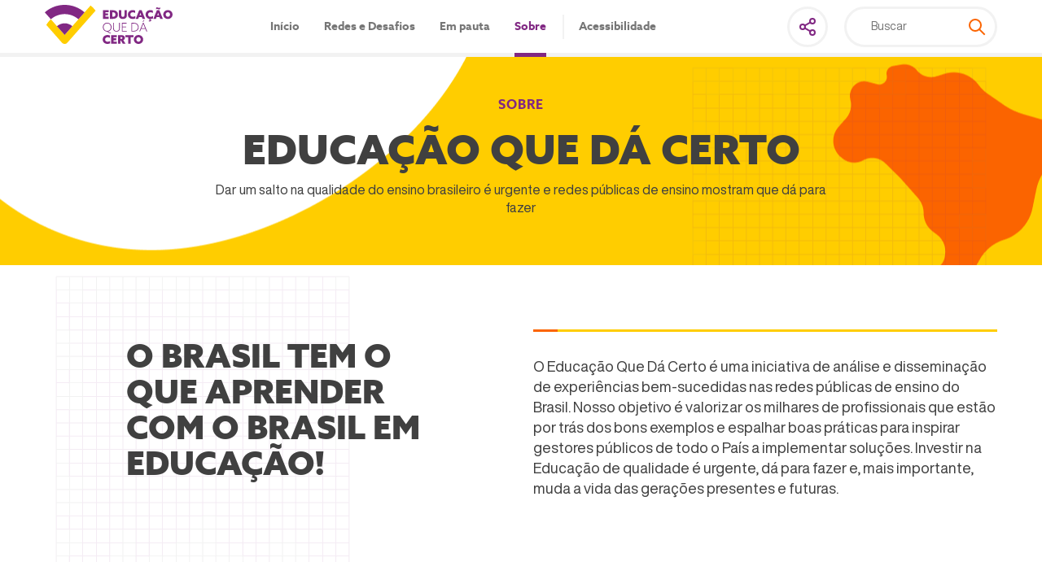

--- FILE ---
content_type: text/html; charset=UTF-8
request_url: https://educacaoquedacerto.todospelaeducacao.org.br/sobre/
body_size: 19657
content:
<!doctype html>
<html lang="pt-BR">
    <head>
        <meta charset="UTF-8">
        <meta http-equiv="x-ua-compatible" content="ie=edge">
        <meta name="viewport" content="width=device-width, initial-scale=1, shrink-to-fit=no">
        <meta name="mobile-web-app-capable" content="yes">
        <meta name="apple-mobile-web-app-capable" content="yes">
        <meta name="apple-mobile-web-app-title" content="Educação Que Dá Certo - Casos de sucesso na Educação">
        <link rel="pingback" href="https://educacaoquedacerto.todospelaeducacao.org.br/xmlrpc.php">
        <link rel="stylesheet" href="https://cdn.jsdelivr.net/npm/bootstrap@4.6.0/dist/css/bootstrap.min.css" integrity="sha384-B0vP5xmATw1+K9KRQjQERJvTumQW0nPEzvF6L/Z6nronJ3oUOFUFpCjEUQouq2+l" crossorigin="anonymous">
        <link rel="stylesheet" type="text/css" href="https://educacaoquedacerto.todospelaeducacao.org.br/wp-content/themes/sintropika/dist/style.min.css">
        <meta name='robots' content='index, follow, max-image-preview:large, max-snippet:-1, max-video-preview:-1' />
<script id="cookieyes" type="text/javascript" src="https://cdn-cookieyes.com/client_data/07704fc39d87b43ff30d740d/script.js"></script>
<!-- Google Tag Manager for WordPress by gtm4wp.com -->
<script data-cfasync="false" data-pagespeed-no-defer>
	var gtm4wp_datalayer_name = "dataLayer";
	var dataLayer = dataLayer || [];
</script>
<!-- End Google Tag Manager for WordPress by gtm4wp.com -->
	<!-- This site is optimized with the Yoast SEO plugin v26.7 - https://yoast.com/wordpress/plugins/seo/ -->
	<title>Sobre - Educação Que Dá Certo</title>
	<link rel="canonical" href="https://educacaoquedacerto.todospelaeducacao.org.br/sobre/" />
	<meta property="og:locale" content="pt_BR" />
	<meta property="og:type" content="article" />
	<meta property="og:title" content="Sobre - Educação Que Dá Certo" />
	<meta property="og:description" content="Casos selecionados no Educação Que Dá Certo A equipe de técnicos em políticas públicas do Todos Pela Educação seleciona redes de ensino municipais e estaduais que demonstram avanços consistentes nos indicadores educacionais, com base em dados educacionais, socioeconômicos e demográficos. A partir daí, é realizado um robusto mergulho no histórico da rede e de suas ..." />
	<meta property="og:url" content="https://educacaoquedacerto.todospelaeducacao.org.br/sobre/" />
	<meta property="og:site_name" content="Educação Que Dá Certo" />
	<meta property="article:modified_time" content="2021-10-28T22:36:20+00:00" />
	<meta property="og:image" content="https://educacaoquedacerto.todospelaeducacao.org.br/wp-content/uploads/2021/10/share-facebook-eqdc.png" />
	<meta property="og:image:width" content="1200" />
	<meta property="og:image:height" content="630" />
	<meta property="og:image:type" content="image/png" />
	<meta name="twitter:card" content="summary_large_image" />
	<meta name="twitter:label1" content="Est. tempo de leitura" />
	<meta name="twitter:data1" content="2 minutos" />
	<script type="application/ld+json" class="yoast-schema-graph">{"@context":"https://schema.org","@graph":[{"@type":"WebPage","@id":"https://educacaoquedacerto.todospelaeducacao.org.br/sobre/","url":"https://educacaoquedacerto.todospelaeducacao.org.br/sobre/","name":"Sobre - Educação Que Dá Certo","isPartOf":{"@id":"https://educacaoquedacerto.todospelaeducacao.org.br/#website"},"datePublished":"2021-07-23T13:17:05+00:00","dateModified":"2021-10-28T22:36:20+00:00","breadcrumb":{"@id":"https://educacaoquedacerto.todospelaeducacao.org.br/sobre/#breadcrumb"},"inLanguage":"pt-BR","potentialAction":[{"@type":"ReadAction","target":["https://educacaoquedacerto.todospelaeducacao.org.br/sobre/"]}]},{"@type":"BreadcrumbList","@id":"https://educacaoquedacerto.todospelaeducacao.org.br/sobre/#breadcrumb","itemListElement":[{"@type":"ListItem","position":1,"name":"Home","item":"https://educacaoquedacerto.todospelaeducacao.org.br/"},{"@type":"ListItem","position":2,"name":"Sobre"}]},{"@type":"WebSite","@id":"https://educacaoquedacerto.todospelaeducacao.org.br/#website","url":"https://educacaoquedacerto.todospelaeducacao.org.br/","name":"Educação Que Dá Certo","description":"Casos de sucesso na Educação","potentialAction":[{"@type":"SearchAction","target":{"@type":"EntryPoint","urlTemplate":"https://educacaoquedacerto.todospelaeducacao.org.br/?s={search_term_string}"},"query-input":{"@type":"PropertyValueSpecification","valueRequired":true,"valueName":"search_term_string"}}],"inLanguage":"pt-BR"}]}</script>
	<!-- / Yoast SEO plugin. -->


<link rel="alternate" type="application/rss+xml" title="Feed para Educação Que Dá Certo &raquo;" href="https://educacaoquedacerto.todospelaeducacao.org.br/feed/" />
<link rel="alternate" type="application/rss+xml" title="Feed de comentários para Educação Que Dá Certo &raquo;" href="https://educacaoquedacerto.todospelaeducacao.org.br/comments/feed/" />
<link rel="alternate" title="oEmbed (JSON)" type="application/json+oembed" href="https://educacaoquedacerto.todospelaeducacao.org.br/wp-json/oembed/1.0/embed?url=https%3A%2F%2Feducacaoquedacerto.todospelaeducacao.org.br%2Fsobre%2F" />
<link rel="alternate" title="oEmbed (XML)" type="text/xml+oembed" href="https://educacaoquedacerto.todospelaeducacao.org.br/wp-json/oembed/1.0/embed?url=https%3A%2F%2Feducacaoquedacerto.todospelaeducacao.org.br%2Fsobre%2F&#038;format=xml" />
		<style>
			.lazyload,
			.lazyloading {
				max-width: 100%;
			}
		</style>
		<style id='wp-img-auto-sizes-contain-inline-css' type='text/css'>
img:is([sizes=auto i],[sizes^="auto," i]){contain-intrinsic-size:3000px 1500px}
/*# sourceURL=wp-img-auto-sizes-contain-inline-css */
</style>
<style id='wp-emoji-styles-inline-css' type='text/css'>

	img.wp-smiley, img.emoji {
		display: inline !important;
		border: none !important;
		box-shadow: none !important;
		height: 1em !important;
		width: 1em !important;
		margin: 0 0.07em !important;
		vertical-align: -0.1em !important;
		background: none !important;
		padding: 0 !important;
	}
/*# sourceURL=wp-emoji-styles-inline-css */
</style>
<style id='classic-theme-styles-inline-css' type='text/css'>
/*! This file is auto-generated */
.wp-block-button__link{color:#fff;background-color:#32373c;border-radius:9999px;box-shadow:none;text-decoration:none;padding:calc(.667em + 2px) calc(1.333em + 2px);font-size:1.125em}.wp-block-file__button{background:#32373c;color:#fff;text-decoration:none}
/*# sourceURL=/wp-includes/css/classic-themes.min.css */
</style>
<link rel='stylesheet' id='__EPYT__style-css' href='https://educacaoquedacerto.todospelaeducacao.org.br/wp-content/plugins/youtube-embed-plus/styles/ytprefs.min.css?ver=14.2.4' type='text/css' media='all' />
<style id='__EPYT__style-inline-css' type='text/css'>

                .epyt-gallery-thumb {
                        width: 33.333%;
                }
                
/*# sourceURL=__EPYT__style-inline-css */
</style>
<link rel='stylesheet' id='wp-block-heading-css' href='https://educacaoquedacerto.todospelaeducacao.org.br/wp-includes/blocks/heading/style.min.css?ver=6.9' type='text/css' media='all' />
<link rel='stylesheet' id='wp-block-paragraph-css' href='https://educacaoquedacerto.todospelaeducacao.org.br/wp-includes/blocks/paragraph/style.min.css?ver=6.9' type='text/css' media='all' />
<script type="text/javascript" src="https://educacaoquedacerto.todospelaeducacao.org.br?js_global=1&amp;ver=6.9" id="secure-ajax-access-js"></script>
<script type="text/javascript" src="https://educacaoquedacerto.todospelaeducacao.org.br/wp-includes/js/jquery/jquery.min.js?ver=3.7.1" id="jquery-core-js"></script>
<script type="text/javascript" src="https://educacaoquedacerto.todospelaeducacao.org.br/wp-includes/js/jquery/jquery-migrate.min.js?ver=3.4.1" id="jquery-migrate-js"></script>
<script type="text/javascript" id="__ytprefs__-js-extra">
/* <![CDATA[ */
var _EPYT_ = {"ajaxurl":"https://educacaoquedacerto.todospelaeducacao.org.br/wp-admin/admin-ajax.php","security":"9989bf5a60","gallery_scrolloffset":"20","eppathtoscripts":"https://educacaoquedacerto.todospelaeducacao.org.br/wp-content/plugins/youtube-embed-plus/scripts/","eppath":"https://educacaoquedacerto.todospelaeducacao.org.br/wp-content/plugins/youtube-embed-plus/","epresponsiveselector":"[\"iframe.__youtube_prefs_widget__\"]","epdovol":"1","version":"14.2.4","evselector":"iframe.__youtube_prefs__[src], iframe[src*=\"youtube.com/embed/\"], iframe[src*=\"youtube-nocookie.com/embed/\"]","ajax_compat":"","maxres_facade":"eager","ytapi_load":"light","pause_others":"","stopMobileBuffer":"1","facade_mode":"","not_live_on_channel":""};
//# sourceURL=__ytprefs__-js-extra
/* ]]> */
</script>
<script type="text/javascript" src="https://educacaoquedacerto.todospelaeducacao.org.br/wp-content/plugins/youtube-embed-plus/scripts/ytprefs.min.js?ver=14.2.4" id="__ytprefs__-js"></script>
<link rel="https://api.w.org/" href="https://educacaoquedacerto.todospelaeducacao.org.br/wp-json/" /><link rel="alternate" title="JSON" type="application/json" href="https://educacaoquedacerto.todospelaeducacao.org.br/wp-json/wp/v2/pages/13" /><link rel="EditURI" type="application/rsd+xml" title="RSD" href="https://educacaoquedacerto.todospelaeducacao.org.br/xmlrpc.php?rsd" />
<link rel='shortlink' href='https://educacaoquedacerto.todospelaeducacao.org.br/?p=13' />

<!-- Google Tag Manager for WordPress by gtm4wp.com -->
<!-- GTM Container placement set to footer -->
<script data-cfasync="false" data-pagespeed-no-defer type="text/javascript">
	var dataLayer_content = {"pagePostType":"page","pagePostType2":"single-page","pagePostAuthor":"sintropika"};
	dataLayer.push( dataLayer_content );
</script>
<script data-cfasync="false" data-pagespeed-no-defer type="text/javascript">
(function(w,d,s,l,i){w[l]=w[l]||[];w[l].push({'gtm.start':
new Date().getTime(),event:'gtm.js'});var f=d.getElementsByTagName(s)[0],
j=d.createElement(s),dl=l!='dataLayer'?'&l='+l:'';j.async=true;j.src=
'//www.googletagmanager.com/gtm.js?id='+i+dl;f.parentNode.insertBefore(j,f);
})(window,document,'script','dataLayer','GTM-5WKS3R2');
</script>
<!-- End Google Tag Manager for WordPress by gtm4wp.com -->		<script>
			document.documentElement.className = document.documentElement.className.replace('no-js', 'js');
		</script>
				<style>
			.no-js img.lazyload {
				display: none;
			}

			figure.wp-block-image img.lazyloading {
				min-width: 150px;
			}

			.lazyload,
			.lazyloading {
				--smush-placeholder-width: 100px;
				--smush-placeholder-aspect-ratio: 1/1;
				width: var(--smush-image-width, var(--smush-placeholder-width)) !important;
				aspect-ratio: var(--smush-image-aspect-ratio, var(--smush-placeholder-aspect-ratio)) !important;
			}

						.lazyload, .lazyloading {
				opacity: 0;
			}

			.lazyloaded {
				opacity: 1;
				transition: opacity 400ms;
				transition-delay: 0ms;
			}

					</style>
		<link rel="icon" href="https://educacaoquedacerto.todospelaeducacao.org.br/wp-content/uploads/2021/10/cropped-favicon-eqdc-32x32.png" sizes="32x32" />
<link rel="icon" href="https://educacaoquedacerto.todospelaeducacao.org.br/wp-content/uploads/2021/10/cropped-favicon-eqdc-192x192.png" sizes="192x192" />
<link rel="apple-touch-icon" href="https://educacaoquedacerto.todospelaeducacao.org.br/wp-content/uploads/2021/10/cropped-favicon-eqdc-180x180.png" />
<meta name="msapplication-TileImage" content="https://educacaoquedacerto.todospelaeducacao.org.br/wp-content/uploads/2021/10/cropped-favicon-eqdc-270x270.png" />
    <style id='global-styles-inline-css' type='text/css'>
:root{--wp--preset--aspect-ratio--square: 1;--wp--preset--aspect-ratio--4-3: 4/3;--wp--preset--aspect-ratio--3-4: 3/4;--wp--preset--aspect-ratio--3-2: 3/2;--wp--preset--aspect-ratio--2-3: 2/3;--wp--preset--aspect-ratio--16-9: 16/9;--wp--preset--aspect-ratio--9-16: 9/16;--wp--preset--color--black: #000000;--wp--preset--color--cyan-bluish-gray: #abb8c3;--wp--preset--color--white: #ffffff;--wp--preset--color--pale-pink: #f78da7;--wp--preset--color--vivid-red: #cf2e2e;--wp--preset--color--luminous-vivid-orange: #ff6900;--wp--preset--color--luminous-vivid-amber: #fcb900;--wp--preset--color--light-green-cyan: #7bdcb5;--wp--preset--color--vivid-green-cyan: #00d084;--wp--preset--color--pale-cyan-blue: #8ed1fc;--wp--preset--color--vivid-cyan-blue: #0693e3;--wp--preset--color--vivid-purple: #9b51e0;--wp--preset--gradient--vivid-cyan-blue-to-vivid-purple: linear-gradient(135deg,rgb(6,147,227) 0%,rgb(155,81,224) 100%);--wp--preset--gradient--light-green-cyan-to-vivid-green-cyan: linear-gradient(135deg,rgb(122,220,180) 0%,rgb(0,208,130) 100%);--wp--preset--gradient--luminous-vivid-amber-to-luminous-vivid-orange: linear-gradient(135deg,rgb(252,185,0) 0%,rgb(255,105,0) 100%);--wp--preset--gradient--luminous-vivid-orange-to-vivid-red: linear-gradient(135deg,rgb(255,105,0) 0%,rgb(207,46,46) 100%);--wp--preset--gradient--very-light-gray-to-cyan-bluish-gray: linear-gradient(135deg,rgb(238,238,238) 0%,rgb(169,184,195) 100%);--wp--preset--gradient--cool-to-warm-spectrum: linear-gradient(135deg,rgb(74,234,220) 0%,rgb(151,120,209) 20%,rgb(207,42,186) 40%,rgb(238,44,130) 60%,rgb(251,105,98) 80%,rgb(254,248,76) 100%);--wp--preset--gradient--blush-light-purple: linear-gradient(135deg,rgb(255,206,236) 0%,rgb(152,150,240) 100%);--wp--preset--gradient--blush-bordeaux: linear-gradient(135deg,rgb(254,205,165) 0%,rgb(254,45,45) 50%,rgb(107,0,62) 100%);--wp--preset--gradient--luminous-dusk: linear-gradient(135deg,rgb(255,203,112) 0%,rgb(199,81,192) 50%,rgb(65,88,208) 100%);--wp--preset--gradient--pale-ocean: linear-gradient(135deg,rgb(255,245,203) 0%,rgb(182,227,212) 50%,rgb(51,167,181) 100%);--wp--preset--gradient--electric-grass: linear-gradient(135deg,rgb(202,248,128) 0%,rgb(113,206,126) 100%);--wp--preset--gradient--midnight: linear-gradient(135deg,rgb(2,3,129) 0%,rgb(40,116,252) 100%);--wp--preset--font-size--small: 13px;--wp--preset--font-size--medium: 20px;--wp--preset--font-size--large: 36px;--wp--preset--font-size--x-large: 42px;--wp--preset--spacing--20: 0.44rem;--wp--preset--spacing--30: 0.67rem;--wp--preset--spacing--40: 1rem;--wp--preset--spacing--50: 1.5rem;--wp--preset--spacing--60: 2.25rem;--wp--preset--spacing--70: 3.38rem;--wp--preset--spacing--80: 5.06rem;--wp--preset--shadow--natural: 6px 6px 9px rgba(0, 0, 0, 0.2);--wp--preset--shadow--deep: 12px 12px 50px rgba(0, 0, 0, 0.4);--wp--preset--shadow--sharp: 6px 6px 0px rgba(0, 0, 0, 0.2);--wp--preset--shadow--outlined: 6px 6px 0px -3px rgb(255, 255, 255), 6px 6px rgb(0, 0, 0);--wp--preset--shadow--crisp: 6px 6px 0px rgb(0, 0, 0);}:where(.is-layout-flex){gap: 0.5em;}:where(.is-layout-grid){gap: 0.5em;}body .is-layout-flex{display: flex;}.is-layout-flex{flex-wrap: wrap;align-items: center;}.is-layout-flex > :is(*, div){margin: 0;}body .is-layout-grid{display: grid;}.is-layout-grid > :is(*, div){margin: 0;}:where(.wp-block-columns.is-layout-flex){gap: 2em;}:where(.wp-block-columns.is-layout-grid){gap: 2em;}:where(.wp-block-post-template.is-layout-flex){gap: 1.25em;}:where(.wp-block-post-template.is-layout-grid){gap: 1.25em;}.has-black-color{color: var(--wp--preset--color--black) !important;}.has-cyan-bluish-gray-color{color: var(--wp--preset--color--cyan-bluish-gray) !important;}.has-white-color{color: var(--wp--preset--color--white) !important;}.has-pale-pink-color{color: var(--wp--preset--color--pale-pink) !important;}.has-vivid-red-color{color: var(--wp--preset--color--vivid-red) !important;}.has-luminous-vivid-orange-color{color: var(--wp--preset--color--luminous-vivid-orange) !important;}.has-luminous-vivid-amber-color{color: var(--wp--preset--color--luminous-vivid-amber) !important;}.has-light-green-cyan-color{color: var(--wp--preset--color--light-green-cyan) !important;}.has-vivid-green-cyan-color{color: var(--wp--preset--color--vivid-green-cyan) !important;}.has-pale-cyan-blue-color{color: var(--wp--preset--color--pale-cyan-blue) !important;}.has-vivid-cyan-blue-color{color: var(--wp--preset--color--vivid-cyan-blue) !important;}.has-vivid-purple-color{color: var(--wp--preset--color--vivid-purple) !important;}.has-black-background-color{background-color: var(--wp--preset--color--black) !important;}.has-cyan-bluish-gray-background-color{background-color: var(--wp--preset--color--cyan-bluish-gray) !important;}.has-white-background-color{background-color: var(--wp--preset--color--white) !important;}.has-pale-pink-background-color{background-color: var(--wp--preset--color--pale-pink) !important;}.has-vivid-red-background-color{background-color: var(--wp--preset--color--vivid-red) !important;}.has-luminous-vivid-orange-background-color{background-color: var(--wp--preset--color--luminous-vivid-orange) !important;}.has-luminous-vivid-amber-background-color{background-color: var(--wp--preset--color--luminous-vivid-amber) !important;}.has-light-green-cyan-background-color{background-color: var(--wp--preset--color--light-green-cyan) !important;}.has-vivid-green-cyan-background-color{background-color: var(--wp--preset--color--vivid-green-cyan) !important;}.has-pale-cyan-blue-background-color{background-color: var(--wp--preset--color--pale-cyan-blue) !important;}.has-vivid-cyan-blue-background-color{background-color: var(--wp--preset--color--vivid-cyan-blue) !important;}.has-vivid-purple-background-color{background-color: var(--wp--preset--color--vivid-purple) !important;}.has-black-border-color{border-color: var(--wp--preset--color--black) !important;}.has-cyan-bluish-gray-border-color{border-color: var(--wp--preset--color--cyan-bluish-gray) !important;}.has-white-border-color{border-color: var(--wp--preset--color--white) !important;}.has-pale-pink-border-color{border-color: var(--wp--preset--color--pale-pink) !important;}.has-vivid-red-border-color{border-color: var(--wp--preset--color--vivid-red) !important;}.has-luminous-vivid-orange-border-color{border-color: var(--wp--preset--color--luminous-vivid-orange) !important;}.has-luminous-vivid-amber-border-color{border-color: var(--wp--preset--color--luminous-vivid-amber) !important;}.has-light-green-cyan-border-color{border-color: var(--wp--preset--color--light-green-cyan) !important;}.has-vivid-green-cyan-border-color{border-color: var(--wp--preset--color--vivid-green-cyan) !important;}.has-pale-cyan-blue-border-color{border-color: var(--wp--preset--color--pale-cyan-blue) !important;}.has-vivid-cyan-blue-border-color{border-color: var(--wp--preset--color--vivid-cyan-blue) !important;}.has-vivid-purple-border-color{border-color: var(--wp--preset--color--vivid-purple) !important;}.has-vivid-cyan-blue-to-vivid-purple-gradient-background{background: var(--wp--preset--gradient--vivid-cyan-blue-to-vivid-purple) !important;}.has-light-green-cyan-to-vivid-green-cyan-gradient-background{background: var(--wp--preset--gradient--light-green-cyan-to-vivid-green-cyan) !important;}.has-luminous-vivid-amber-to-luminous-vivid-orange-gradient-background{background: var(--wp--preset--gradient--luminous-vivid-amber-to-luminous-vivid-orange) !important;}.has-luminous-vivid-orange-to-vivid-red-gradient-background{background: var(--wp--preset--gradient--luminous-vivid-orange-to-vivid-red) !important;}.has-very-light-gray-to-cyan-bluish-gray-gradient-background{background: var(--wp--preset--gradient--very-light-gray-to-cyan-bluish-gray) !important;}.has-cool-to-warm-spectrum-gradient-background{background: var(--wp--preset--gradient--cool-to-warm-spectrum) !important;}.has-blush-light-purple-gradient-background{background: var(--wp--preset--gradient--blush-light-purple) !important;}.has-blush-bordeaux-gradient-background{background: var(--wp--preset--gradient--blush-bordeaux) !important;}.has-luminous-dusk-gradient-background{background: var(--wp--preset--gradient--luminous-dusk) !important;}.has-pale-ocean-gradient-background{background: var(--wp--preset--gradient--pale-ocean) !important;}.has-electric-grass-gradient-background{background: var(--wp--preset--gradient--electric-grass) !important;}.has-midnight-gradient-background{background: var(--wp--preset--gradient--midnight) !important;}.has-small-font-size{font-size: var(--wp--preset--font-size--small) !important;}.has-medium-font-size{font-size: var(--wp--preset--font-size--medium) !important;}.has-large-font-size{font-size: var(--wp--preset--font-size--large) !important;}.has-x-large-font-size{font-size: var(--wp--preset--font-size--x-large) !important;}
/*# sourceURL=global-styles-inline-css */
</style>
</head>
    <body class="wp-singular page-template page-template-template-sobre page-template-template-sobre-php page page-id-13 wp-theme-sintropika sobre">
        <div class="menu-accessibility menu-accessibility--animated py-1">
            <div class="container d-flex flex-column flex-md-row justify-content-between">
                <a class="py-2 d-none d-md-inline-block" href="#main" tabindex="1">Ir para o conteúdo principal</a>
                <a class="py-2 d-none d-md-inline-block" href="#menu" tabindex="2">Ir para o menu</a>
                <a class="py-2 d-none d-md-inline-block" href="#footer" tabindex="3">Ir para o rodapé</a>
            </div>
        </div>
        <div class="loader" style="width:100%;height:100%;position:fixed;top:0;left:0;z-index:999;background:url('[data-uri]') no-repeat center #FFF;"></div>
                <nav class="navbar -menu navbar-expand-lg">
            <div class="container">
                <a class="navbar-brand" href="https://educacaoquedacerto.todospelaeducacao.org.br">
                    <h1>
                    <svg width="157" height="48" viewBox="0 0 157 48" fill="none" xmlns="http://www.w3.org/2000/svg">
<g clip-path="url(#clip0)">
<path d="M56.3448 0.675809L48.8538 9.1869L41.3692 17.7001L33.8782 26.2155L24.4345 36.9473L14.9929 26.2155L7.49976 17.7001C5.24426 19.6833 3.35405 22.0445 1.91455 24.6769L10.4032 34.3228L21.1174 46.5039C21.5308 46.9747 22.0403 47.3519 22.6119 47.6103C23.1834 47.8688 23.8037 48.0025 24.4313 48.0025C25.0588 48.0025 25.6792 47.8688 26.2507 47.6103C26.8222 47.3519 27.3317 46.9747 27.7451 46.5039L38.4614 34.3249L46.9501 24.679L54.7737 15.7896L62.4352 7.07666C60.6072 4.75992 58.57 2.6152 56.349 0.669434" fill="#FFCD00"/>
<path d="M24.4257 -8.72073e-05C15.4319 -0.0124341 6.74418 3.25515 0 9.18679L7.49101 17.7021C12.169 13.5923 18.1903 11.3248 24.4257 11.3248C30.6611 11.3248 36.6824 13.5923 41.3604 17.7021L48.8535 9.18679C42.1085 3.25518 33.4201 -0.0123634 24.4257 -8.72073e-05V-8.72073e-05ZM14.9841 26.2153L24.4257 36.9472L33.8694 26.2153C31.264 23.9176 27.9054 22.6491 24.4268 22.6491C20.9481 22.6491 17.5896 23.9176 14.9841 26.2153V26.2153Z" fill="#812883"/>
<path d="M78.583 14.6207H74.49V12.8611H77.8028V10.4534H74.49V9.10395H78.4061V6.55381H71.4587V17.1794H78.583V14.6207ZM88.3145 15.7088C89.3292 14.7844 89.8302 13.4626 89.8302 11.8836C89.8302 10.0943 89.1907 8.65555 88.0054 7.77575C86.8713 6.9257 85.2085 6.55806 83 6.55806H79.9388V17.1836H83.0597C85.62 17.1751 87.255 16.6609 88.3145 15.7131V15.7088ZM82.9702 9.10395H83.0746C84.2663 9.10395 85.2362 9.22083 85.8843 9.70536C86.4876 10.1601 86.7967 10.8805 86.7967 11.8772C86.7967 12.5679 86.6517 13.2139 86.2531 13.6963C85.7969 14.2404 85.0167 14.6207 83.0874 14.6207H82.9702V9.10395ZM100.623 22.9172V22.0969H94.7204V32.7225H100.755V31.9001H95.6179V27.6137H100.048V26.7913H95.6179V22.9236L100.623 22.9172ZM85.5773 30.9926C85.0188 30.2744 84.8419 29.2012 84.8419 27.6031V22.1033H83.9423V27.6775C83.9423 29.3775 84.1341 30.6271 84.8696 31.5515C85.5475 32.4016 86.592 32.8861 88.0672 32.8861C89.6426 32.8861 90.7895 32.3293 91.4524 31.3475C92.0557 30.4359 92.2028 29.2925 92.2028 27.5903V22.1033H91.3352V27.6286C91.3352 29.08 91.2158 30.0788 90.7618 30.7971C90.3077 31.5154 89.4209 32.0446 88.112 32.0446C86.8031 32.0446 86.0335 31.5813 85.5773 30.9948V30.9926ZM115.612 15.0011H119.261L120.012 17.173H123.309L118.997 6.54743H116.012L111.7 17.173H114.836L115.612 15.0011ZM116.791 11.7582C117.04 11.0697 117.245 10.4513 117.451 9.77761H117.481C117.694 10.4385 117.878 11.0399 118.121 11.7582L118.472 12.7698H116.413L116.791 11.7582ZM138.021 4.81759C138.402 4.81759 138.684 4.96422 139.11 5.15548C139.515 5.36754 139.962 5.48798 140.419 5.50825C140.673 5.50538 140.924 5.44677 141.153 5.3366C141.382 5.22643 141.584 5.06738 141.745 4.87072V3.05162L141.715 3.03674C141.406 3.40226 140.98 3.7699 140.404 3.7699C140.022 3.7699 139.743 3.62327 139.317 3.43201C138.911 3.22089 138.463 3.1005 138.006 3.07924C137.752 3.08243 137.502 3.14118 137.273 3.25134C137.044 3.3615 136.842 3.52039 136.682 3.71678V5.53587L136.71 5.55075C137.019 5.18736 137.447 4.81971 138.021 4.81971V4.81759ZM120.941 21.0577L122.487 18.6521H121.523L120.257 21.0577H120.941ZM95.9419 17.3366C97.722 17.3366 99.1801 16.6991 99.9731 15.6493C100.564 14.8715 100.873 13.7558 100.873 12.1429V6.55169H97.9564V11.9665C97.9564 13.0078 97.7966 13.6836 97.4576 14.0916C97.2787 14.2994 97.0539 14.4632 96.801 14.5701C96.548 14.677 96.2737 14.7241 95.9995 14.7079C95.7038 14.7274 95.4079 14.6742 95.1377 14.553C94.8675 14.4319 94.6312 14.2464 94.4497 14.013C94.1555 13.6028 94.0383 13.0014 94.0383 11.975V6.55169H91.0069V12.1429C91.0069 13.6963 91.2862 14.8269 91.8447 15.6047C92.659 16.7352 94.1896 17.3366 95.9419 17.3366ZM108.074 17.3366C109.138 17.3448 110.191 17.1275 111.165 16.6991V13.724C110.276 14.3032 109.242 14.6234 108.18 14.6484C106.236 14.6484 105.119 13.3882 105.119 11.8475C105.119 10.2324 106.326 9.0742 108.121 9.0742C109.145 9.10359 110.142 9.40751 111.007 9.95399V7.00008C110.078 6.59899 109.076 6.39422 108.063 6.39868C104.573 6.39868 102.094 8.74693 102.094 11.8857C102.096 14.9586 104.497 17.3366 108.074 17.3366ZM120.572 22.1033L116.142 32.7289H117.07L118.379 29.5582H123.606L124.915 32.7289H125.887L121.427 22.1033H120.572ZM123.267 28.7358H118.718L119.807 26.0942C120.248 25.0317 120.617 24.1136 120.986 23.1871H121.016C121.397 24.1561 121.794 25.1401 122.192 26.1091L123.267 28.7358ZM115.138 37.0556C111.941 37.0556 109.442 39.4612 109.442 42.5278C109.442 45.5943 111.932 48.0021 115.138 48.0021C118.345 48.0021 120.837 45.5943 120.837 42.5278C120.837 39.4612 118.349 37.0556 115.138 37.0556V37.0556ZM115.138 45.2862C113.646 45.2862 112.476 44.0685 112.476 42.5235C112.476 40.9785 113.638 39.7609 115.138 39.7609C116.639 39.7609 117.803 40.9785 117.803 42.5235C117.803 44.0685 116.641 45.2862 115.138 45.2862V45.2862ZM126.852 11.8496C126.852 10.2345 128.059 9.07632 129.854 9.07632C130.878 9.1054 131.875 9.40935 132.74 9.95612V7.00008C131.811 6.59899 130.809 6.39422 129.796 6.39868C126.307 6.39868 123.827 8.74693 123.827 11.8857C123.827 14.6144 125.71 16.8011 128.624 17.2559L128.227 18.4885C128.654 18.5033 129.524 18.6053 129.524 19.0474C129.524 19.2811 129.257 19.3853 128.993 19.3853C128.656 19.3655 128.329 19.2695 128.036 19.1047L127.697 20.1333C128.107 20.3245 128.555 20.4245 129.008 20.4266C130.037 20.4266 130.745 19.8677 130.745 19.0325C130.745 18.3418 130.259 17.8297 129.466 17.6682L129.568 17.3451C130.847 17.3451 131.954 17.1539 132.896 16.7076V13.7324C132.007 14.3117 130.973 14.6319 129.912 14.6569C127.965 14.6505 126.852 13.3903 126.852 11.8496ZM115.341 27.3842C115.353 26.5691 115.17 25.7629 114.806 25.0328C114.442 24.3028 113.909 23.6699 113.25 23.1871C112.22 22.4539 110.905 22.1033 109.189 22.1033H106.464V32.7289H108.997C111.058 32.7289 112.457 32.2868 113.501 31.4219C114.085 30.924 114.553 30.3043 114.871 29.6067C115.189 28.9091 115.349 28.1504 115.341 27.3842V27.3842ZM112.853 30.8481C111.911 31.611 110.689 31.9107 109.114 31.9107H107.364V22.9236H109.099C110.632 22.9236 111.824 23.1871 112.751 23.8926C113.27 24.3088 113.691 24.8341 113.984 25.4311C114.276 26.0281 114.433 26.6821 114.443 27.3464C114.452 28.0107 114.315 28.669 114.04 29.2742C113.766 29.8795 113.36 30.4169 112.853 30.8481V30.8481ZM151.238 6.39018C148.04 6.39018 145.542 8.79581 145.542 11.8623C145.542 14.9289 148.029 17.3366 151.238 17.3366C154.446 17.3366 156.934 14.9289 156.934 11.8623C156.934 8.79581 154.435 6.39018 151.227 6.39018H151.238ZM151.238 14.6207C149.745 14.6207 148.573 13.4031 148.573 11.8581C148.573 10.3131 149.735 9.09544 151.238 9.09544C152.741 9.09544 153.902 10.3131 153.902 11.8581C153.902 13.4031 152.728 14.6207 151.227 14.6207H151.238ZM137.737 6.5453L133.425 17.1709H136.558L137.339 14.999H140.99L141.741 17.1709H145.039L140.726 6.5453H137.737ZM138.149 12.7655L138.517 11.754C138.767 11.0654 138.974 10.447 139.18 9.77336H139.208C139.421 10.4343 139.607 11.0357 139.848 11.754L140.202 12.7655H138.149ZM74.1319 42.5171C74.1319 40.9042 75.3406 39.7545 77.1356 39.7545C78.1589 39.7838 79.1553 40.0878 80.0198 40.6343V37.6591C79.0908 37.2578 78.0883 37.053 77.0759 37.0577C73.5883 37.0577 71.1069 39.406 71.1069 42.5448C71.1069 45.6262 73.5073 48.0042 77.0759 48.0042C78.1399 48.0128 79.1936 47.7955 80.1669 47.3667V44.4021C79.2771 44.9783 78.2433 45.2948 77.1824 45.3159C75.2404 45.3159 74.1212 44.0536 74.1212 42.5129L74.1319 42.5171ZM99.0884 39.7736H102.474V47.849H105.507V39.7736H108.892V37.2235H99.0863L99.0884 39.7736ZM84.5413 43.5308H87.8412V41.1188H84.5306V39.7694H88.4467V37.2192H81.4993V47.8448H88.6236V45.2947H84.5306L84.5413 43.5308ZM77.8028 32.799V32.7692C80.2884 32.272 82.0663 30.1001 82.0663 27.4139C82.0663 24.3474 79.7555 21.9418 76.6943 21.9418C73.6331 21.9418 71.3222 24.3474 71.3222 27.4139C71.3222 30.4805 73.5883 32.8287 76.577 32.8861C77.7814 33.8701 79.1377 34.653 80.5933 35.2046L81.5206 34.6627C80.1972 34.2244 78.9449 33.5966 77.8028 32.799ZM72.209 27.4139C72.209 24.8319 74.0935 22.7769 76.6857 22.7769C79.278 22.7769 81.1624 24.8319 81.1624 27.4139C81.1624 29.996 79.278 32.0509 76.6857 32.0509C74.0935 32.0509 72.209 29.996 72.209 27.4139ZM98.4126 40.5174C98.438 39.9365 98.2875 39.3613 97.9807 38.8668C97.6739 38.3722 97.225 37.981 96.6923 37.7441C95.9547 37.3786 94.9869 37.2171 93.7079 37.2171H89.973V47.8427H93.0065V43.805H93.4755L95.846 47.8427H99.276L96.4493 43.3799C97.7795 42.821 98.4126 41.8243 98.4126 40.5174V40.5174ZM94.9549 41.5162C94.719 41.6579 94.3218 41.7287 93.7633 41.7287H93.0129V39.6036H93.5714C94.2621 39.6036 94.616 39.6631 94.8675 39.78C95.0159 39.8655 95.1405 39.9867 95.2299 40.1325C95.3193 40.2784 95.3707 40.4442 95.3794 40.6148C95.3881 40.7855 95.3538 40.9557 95.2797 41.1098C95.2055 41.2639 95.0939 41.397 94.9549 41.4971V41.5162Z" fill="#812883"/>
</g>
<defs>
<clipPath id="clip0">
<rect width="156.923" height="48" fill="white"/>
</clipPath>
</defs>
</svg>
                    <span class="sr-only">Logo Educação que da certo</span>
                    </h1>
                </a>
                <button class="navbar-toggler collapsed" type="button" data-toggle="collapse" data-target="#menu" aria-controls="menu" aria-expanded="false" aria-label="Alterar navegação">
                    <span class="navbar-toggler-icon"></span>
                    <span class="navbar-toggler-icon"></span>
                    <span class="navbar-toggler-icon"></span>
                    <span class="navbar-toggler-icon"></span>
                </button>
                <div class="collapse navbar-collapse" id="menu" tabindex="0" accesskey="m">
                    <ul class="navbar-nav">
                        <li class="nav-item">
                            <a class="nav-link " href="https://educacaoquedacerto.todospelaeducacao.org.br">
                                Início                             </a>
                        </li>
                        <li class="nav-item">

                            <a class="nav-link " href="https://educacaoquedacerto.todospelaeducacao.org.br/redes-e-desafios/">
                                Redes e Desafios                             </a>
                        </li>
                        <li class="nav-item">
                            <a class="nav-link " href="https://educacaoquedacerto.todospelaeducacao.org.br/em-pauta/">
                                Em pauta                             </a>
                        </li>
                        <li class="nav-item">
                            <a class="nav-link active" href="https://educacaoquedacerto.todospelaeducacao.org.br/sobre/">
                                Sobre <span class="sr-only">(página atual)</span>                            </a>
                        </li>
                        <li class="nav-item -last">
                            <a class="nav-link " href="https://educacaoquedacerto.todospelaeducacao.org.br/acessibilidade/">
                                Acessibilidade                             </a>

                        </li>
                    </ul>
                    <div class="navbar__block">
                        <div class="sharebar">
                            <button class="sharebar__btn">
                                <svg width="24" height="24" viewBox="0 0 24 24" fill="none" xmlns="http://www.w3.org/2000/svg">
<path d="M18 8C19.6569 8 21 6.65685 21 5C21 3.34315 19.6569 2 18 2C16.3431 2 15 3.34315 15 5C15 6.65685 16.3431 8 18 8Z" stroke="#812883" stroke-width="2" stroke-linecap="round" stroke-linejoin="round"/>
<path d="M6 15C7.65685 15 9 13.6569 9 12C9 10.3431 7.65685 9 6 9C4.34315 9 3 10.3431 3 12C3 13.6569 4.34315 15 6 15Z" stroke="#812883" stroke-width="2" stroke-linecap="round" stroke-linejoin="round"/>
<path d="M18 22C19.6569 22 21 20.6569 21 19C21 17.3431 19.6569 16 18 16C16.3431 16 15 17.3431 15 19C15 20.6569 16.3431 22 18 22Z" stroke="#812883" stroke-width="2" stroke-linecap="round" stroke-linejoin="round"/>
<path d="M8.59009 13.51L15.4201 17.49" stroke="#812883" stroke-width="2" stroke-linecap="round" stroke-linejoin="round"/>
<path d="M15.4101 6.51001L8.59009 10.49" stroke="#812883" stroke-width="2" stroke-linecap="round" stroke-linejoin="round"/>
</svg>
                                <span class="sr-only">Compartilhar</span>
                            </button>
                            <div class="sharebar__content">
                                <div class="sharebar__item facebook" role="button" data-titulo="Educação Que Dá Certo - Sobre" data-link="https://educacaoquedacerto.todospelaeducacao.org.br/sobre/" data-imagem="https://educacaoquedacerto.todospelaeducacao.org.br/wp-content/themes/sintropika/dist/images/share-facebook-eqdc.png" data-legenda="Casos selecionados no Educação Que Dá Certo A equipe de técnicos em políticas públicas do Todos Pela Educação seleciona redes de ensino municipais e estaduais que demonstram avanços consistentes nos indicadores educacionais, com base em dados educacionais, socioeconômicos e demográficos. A partir daí, é realizado um robusto mergulho no histórico da rede e de suas ...">
                                    <svg width="28" height="28" viewBox="0 0 28 28" fill="none" xmlns="http://www.w3.org/2000/svg"><path d="M20.9998 2.33337H17.4998C15.9527 2.33337 14.469 2.94796 13.375 4.04192C12.2811 5.13588 11.6665 6.61961 11.6665 8.16671V11.6667H8.1665V16.3334H11.6665V25.6667H16.3332V16.3334H19.8332L20.9998 11.6667H16.3332V8.16671C16.3332 7.85729 16.4561 7.56054 16.6749 7.34175C16.8937 7.12296 17.1904 7.00004 17.4998 7.00004H20.9998V2.33337Z" stroke="white" stroke-width="2" stroke-linecap="round" stroke-linejoin="round"/></svg>
                                    <span class="sr-only">Facebook</span>
                                </div>
                                <div class="sharebar__item twitter" role="button" data-titulo="Educação Que Dá Certo - Sobre" data-link="https://educacaoquedacerto.todospelaeducacao.org.br/sobre/">
                                    <svg width="28" height="28" viewBox="0 0 28 28" fill="none" xmlns="http://www.w3.org/2000/svg"><g clip-path="url(#shareTwitter)"><path d="M26.8332 3.50001C25.716 4.28807 24.479 4.89081 23.1698 5.28501C22.4672 4.47711 21.5334 3.90449 20.4947 3.64459C19.456 3.3847 18.3626 3.45007 17.3623 3.83188C16.3619 4.21368 15.503 4.89348 14.9016 5.77935C14.3003 6.66522 13.9855 7.7144 13.9998 8.78501V9.95168C11.9496 10.0048 9.91799 9.55013 8.08601 8.62803C6.25404 7.70594 4.67854 6.34509 3.49984 4.66668C3.49984 4.66668 -1.16683 15.1667 9.33317 19.8333C6.93045 21.4643 4.06819 22.2821 1.1665 22.1667C11.6665 28 24.4998 22.1667 24.4998 8.75001C24.4988 8.42504 24.4675 8.10087 24.4065 7.78168C25.5972 6.60742 26.4375 5.12484 26.8332 3.50001V3.50001Z" stroke="white" stroke-width="2" stroke-linecap="round" stroke-linejoin="round"/></g><defs><clipPath id="shareTwitter"><rect width="28" height="28" fill="white"/></clipPath></defs></svg>
                                    <span class="sr-only">Twitter</span>
                                </div>
                                <div class="sharebar__item linkedin" role="button" data-titulo="Educação Que Dá Certo - Sobre" data-link="https://educacaoquedacerto.todospelaeducacao.org.br/sobre/" data-legenda="Casos selecionados no Educação Que Dá Certo A equipe de técnicos em políticas públicas do Todos Pela Educação seleciona redes de ensino municipais e estaduais que demonstram avanços consistentes nos indicadores educacionais, com base em dados educacionais, socioeconômicos e demográficos. A partir daí, é realizado um robusto mergulho no histórico da rede e de suas ...">
                                    <svg width="28" height="28" viewBox="0 0 28 28" fill="none" xmlns="http://www.w3.org/2000/svg"><path d="M18.6665 9.33337C20.523 9.33337 22.3035 10.0709 23.6163 11.3836C24.929 12.6964 25.6665 14.4769 25.6665 16.3334V24.5H20.9998V16.3334C20.9998 15.7145 20.754 15.121 20.3164 14.6835C19.8788 14.2459 19.2853 14 18.6665 14C18.0477 14 17.4542 14.2459 17.0166 14.6835C16.579 15.121 16.3332 15.7145 16.3332 16.3334V24.5H11.6665V16.3334C11.6665 14.4769 12.404 12.6964 13.7168 11.3836C15.0295 10.0709 16.81 9.33337 18.6665 9.33337V9.33337Z" stroke="white" stroke-width="2" stroke-linecap="round" stroke-linejoin="round"/><path d="M7.00016 10.5H2.3335V24.5H7.00016V10.5Z" stroke="white" stroke-width="2" stroke-linecap="round" stroke-linejoin="round"/><path d="M4.66683 7.00004C5.95549 7.00004 7.00016 5.95537 7.00016 4.66671C7.00016 3.37804 5.95549 2.33337 4.66683 2.33337C3.37816 2.33337 2.3335 3.37804 2.3335 4.66671C2.3335 5.95537 3.37816 7.00004 4.66683 7.00004Z" stroke="white" stroke-width="2" stroke-linecap="round" stroke-linejoin="round"/></svg>
                                    <span class="sr-only">LinkedIn</span>
                                </div>
                                <div class="sharebar__item whatsapp" role="button" data-titulo="Educação Que Dá Certo - Sobre" data-link="https://educacaoquedacerto.todospelaeducacao.org.br/sobre/">
                                    <svg width="28" height="28" viewBox="0 0 28 28" fill="none" xmlns="http://www.w3.org/2000/svg"><path d="M24.5 13.4167C24.504 14.9565 24.1442 16.4756 23.45 17.85C22.6268 19.4971 21.3614 20.8824 19.7954 21.8509C18.2293 22.8193 16.4246 23.3327 14.5833 23.3334C13.0435 23.3374 11.5245 22.9776 10.15 22.2834L3.5 24.5L5.71667 17.85C5.02242 16.4756 4.66265 14.9565 4.66667 13.4167C4.66738 11.5754 5.18071 9.77069 6.14917 8.20468C7.11763 6.63866 8.50296 5.3732 10.15 4.55003C11.5245 3.85579 13.0435 3.49602 14.5833 3.50003H15.1667C17.5984 3.63419 19.8952 4.66059 21.6173 6.3827C23.3394 8.10482 24.3658 10.4016 24.5 12.8334V13.4167Z" stroke="white" stroke-width="2" stroke-linecap="round" stroke-linejoin="round"/><path d="M12.104 10.3541L11.4257 11.0324C11.0352 11.423 11.0352 12.0561 11.4257 12.4467L15.4073 16.4283C15.7978 16.8188 16.431 16.8188 16.8215 16.4283L17.4998 15.75" stroke="white" stroke-width="2" stroke-linecap="square" stroke-linejoin="round"/></svg>
                                    <span class="sr-only">Whatsapp</span>
                                </div>
                                <button class="sharebar__close">
                                    <svg width="24" height="24" viewBox="0 0 24 24" fill="none" xmlns="http://www.w3.org/2000/svg"><path d="M18 6L6 18" stroke="white" stroke-width="2" stroke-linecap="square" stroke-linejoin="round"/><path d="M6 6L18 18" stroke="white" stroke-width="2" stroke-linecap="square" stroke-linejoin="round"/></svg>
                                    <span class="sr-only">Fechar</span>
                                </button>
                            </div>
                        </div>
                        <form class="search" action="https://educacaoquedacerto.todospelaeducacao.org.br">
                            <input class="form-control search__input" type="text" placeholder="Buscar" aria-label="Buscar" name="s">
                            <button class="search__btn" type="submit">
                                <svg width="24" height="24" viewBox="0 0 24 24" fill="none" xmlns="http://www.w3.org/2000/svg"><path d="M10 17C13.866 17 17 13.866 17 10C17 6.13401 13.866 3 10 3C6.13401 3 3 6.13401 3 10C3 13.866 6.13401 17 10 17Z" stroke="#FB6400" stroke-width="2" stroke-linecap="square" stroke-linejoin="bevel"/><path d="M21 21L15 15" stroke="#FB6400" stroke-width="2" stroke-linecap="square" stroke-linejoin="bevel"/></svg>
                                <span class="sr-only">Buscar</span>
                            </button>
                        </form>
                    </div>
                </div>
            </div>
        </nav>
<section class="sobreHero container-fluid">
    <div class="container">
        <div class="row">
            <div class="col-lg-2"></div>
            <div class="col-lg-8">
                <p class="hero__hat">Sobre</p>
                <h2 class="hero__title">Educação que dá certo</h2>
                <p>Dar um salto na qualidade do ensino brasileiro é urgente e redes públicas de ensino mostram que dá para fazer</p>
            </div>
            <div class="col-lg-2"></div>
        </div>
    </div>
</section>

<section class="sobreDestaque">
    <div class="container">
        <div class="row align-items-center">
            <div class="col-lg-5">
                <div class="sobreDestaque__title-ext">
                    <!--<p class="sobreDestaque__hat"></p>-->
                    <h3 class="sobreDestaque__title">O BRASIL TEM O QUE APRENDER COM O BRASIL EM EDUCAÇÃO!</h3>
                </div>
            </div>
            <div class="col-lg-6 offset-lg-1">
                <div class="sobreDestaque__content">
                    <p>O Educação Que Dá Certo é uma iniciativa de análise e disseminação de experiências bem-sucedidas nas redes públicas de ensino do Brasil. Nosso objetivo é valorizar os milhares de profissionais que estão por trás dos bons exemplos e espalhar boas práticas para inspirar gestores públicos de todo o País a implementar soluções. Investir na Educação de qualidade é urgente, dá para fazer e, mais importante, muda a vida das gerações presentes e futuras.</p>
                </div>
            </div>
        </div>
    </div>
</section>

<main class="main sobreMain" id="main" tabindex="0" accesskey="c">
    <div class="container">
        <div class="row">
            <div class="col-lg-2"></div>
            <div class="col-lg-8 sobreMain__text">
                
<h2 class="wp-block-heading">Casos selecionados no Educação Que Dá Certo</h2>



<p>A equipe de técnicos em políticas públicas do Todos Pela Educação seleciona redes de ensino municipais e estaduais que demonstram avanços consistentes nos indicadores educacionais, com base em dados educacionais, socioeconômicos e demográficos. A partir daí, é realizado um robusto mergulho no histórico da rede e de suas políticas, que inclui entrevistas com técnicos e educadores e análise de dados e documentos. A partir desses insumos, nossa equipe técnica sistematiza os principais fatores de sucesso das experiências bem-sucedidas.</p>



<h2 class="wp-block-heading">Materiais técnicos e narrativos</h2>



<p>A partir da pesquisa, o Todos Pela Educação elabora documentos técnicos que organizam os principais elementos que contribuíram para as boas experiências, que são disponibilizados em formato PDF e nos conteúdos da seção “Redes e Desafios”, desta plataforma. O objetivo é reunir de maneira criteriosa, mas didática, material para que equipes técnicas e gestores(as) educacionais de todo o Brasil possam aprender uns com os outros. Ao lado do material técnico, produzimos o que chamamos de materiais narrativos: séries de conteúdos, com depoimentos de atores da rede de ensino contando os destaques das boas políticas.</p>



<h2 class="wp-block-heading">O Todos Pela Educação</h2>



<h3 class="wp-block-heading">Independente, plural e decisivo</h3>



<p>A iniciativa Educação Que Dá Certo é do Todos Pela Educação. Fundado em 2006, o Todos é uma organização civil sem fins lucrativos e suprapartidária, que propõe e reivindica políticas públicas educacionais que garantam aprendizagem e igualdade de oportunidades para as crianças e os jovens brasileiros. Trabalhamos em quatro eixos: Educação na pauta pública; Produção técnica de conhecimento; Monitoramento público e Articulação com atores-chave. <a href="https://todospelaeducacao.org.br/" target="_blank" rel="noreferrer noopener">Conheça nosso trabalho em nosso site institucional.</a></p>



<p><strong>Quer nos relatar boas experiências ou contatar o Todos? Entre em contato conosco.</strong>&nbsp;<a href="https://todospelaeducacao.org.br/contato/" target="_blank" rel="noreferrer noopener">FALE COM O TODOS</a></p>
            </div>
            <div class="col-lg-2"></div>
        </div>
    </div>
</main>


        <footer id="footer" class="footer">
            <section class="container-fluid newsletter">
                <div class="container">
                    <div class="row">
                        <div class="col-lg-12">
                            <h2>Inscreva-se para acompanhar as novidades</h2>
                        </div>
                    </div>
                    <div class="row">


                        <div class="col-lg-12 newsletter__formExt">
                                                        <form class="desktop"  id="conversion-form-eqdc-newsletter" action="https://event-api.rdstation.com.br/v2/conversions" data-typed-fields="1" data-lang="pt-BR"  data-asset-action="aHR0cDovL3RvZG9zcGVsYWVkdWNhY2FvLm9yZy5icg==" >
                                <div class="form-row">
                                  <input type="hidden" name="token_rdstation" value="2d0ad828c55226df543ffd17afc0212e" />
                                  <input type="hidden" name="conversion_identifier" value="eqdc-newsletter" />

                                    <div class="form-col col-lg-3">                                          
                                        <label for="nomeNewsletter">NOME</label>
                                        <input type="text" class="form-control" id="nomeNewsletter" name="name" placeholder="Digite seu nome" required>
                                    </div>
                                    <div class="form-col col-lg-3">
                                        <label for="emailNewsletter">E-MAIL</label>
                                        <input type="text" class="form-control" id="emailNewsletter" name="email" placeholder="Digite o seu e-mail" required>
                                    </div>
                                    <div class="form-col col-lg-2">
                                        <label for="stateNewsletter">UF</label>
                                        <select class="form-control" name="uf" id="stateNewsletter" required>
                                        <option value="">Selecione</option>
                                            <option value="AC">AC</option>
                                            <option value="AL">AL</option>
                                            <option value="AM">AM</option>
                                            <option value="AP">AP</option>
                                            <option value="BA">BA</option>
                                            <option value="CE">CE</option>
                                            <option value="DF">DF</option>
                                            <option value="ES">ES</option>
                                            <option value="GO">GO</option>
                                            <option value="MA">MA</option>
                                            <option value="MG">MG</option>
                                            <option value="MS">MS</option>
                                            <option value="MT">MT</option>
                                            <option value="PA">PA</option>
                                            <option value="PB">PB</option>
                                            <option value="PE">PE</option>
                                            <option value="PI">PI</option>
                                            <option value="PR">PR</option>
                                            <option value="RJ">RJ</option>
                                            <option value="RN">RN</option>
                                            <option value="RS">RS</option>
                                            <option value="RO">RO</option>
                                            <option value="RR">RR</option>
                                            <option value="SC">SC</option>
                                            <option value="SE">SE</option>
                                            <option value="SP">SP</option>
                                            <option value="TO">TO</option>
                                        </select>
                                    </div>
                                    <div class="form-col col-lg-4">
                                        <label for="inputCityNewsletter">MUNICÍPIO</label>
                                        <input type="text" class="form-control" id="inputCityNewsletter" name="cf_municipio" placeholder="Digite seu município" required>
                                    </div>
                                    <div class="form-col col-lg-12 d-flex justify-content-center">
                                        <div id="msg-retorno-desktop-newsletter" class="alert alert-primary alert-dismissible col-lg-4" role="alert" style="display:none">
                                            Cadastro efetuado com sucesso.
                                            <button type="button" class="close" data-dismiss="alert" aria-label="Close">
                                                <span aria-hidden="true">&times;</span>
                                            </button>
                                        </div>
                                    </div>
                                </div>
                                <div class="form-group form-check__group">
                                    <div class="form-check">
                                        <input class="form-check-input" type="checkbox" id="politicas" required>
                                        <label class="form-check-label" for="politicas">
                                            Li e concordo com a <a href="https://todospelaeducacao.org.br/politica-de-privacidade-e-uso/" target="_blank">política de privacidade e proteção de dados</a> do Todos Pela Educação
                                        </label>
                                    </div>
                                    <button type="submit" class="button -bg -big -icon -inscrever">Inscrever-se</button>
                                </div>
                            </form>
                                                    </div>
                    </div>
                    <div class="row newsletter__socialNetworks">
                        <h2>Acompanhe também nossas redes:</h2>
                        <ul class="socialNetworks__list">
                            <li>
                                <a href="https://www.facebook.com/todoseducacao" target="_blank">
                                    <svg width="28" height="28" viewBox="0 0 28 28" fill="none" xmlns="http://www.w3.org/2000/svg"><path d="M20.9998 2.33337H17.4998C15.9527 2.33337 14.469 2.94796 13.375 4.04192C12.2811 5.13588 11.6665 6.61961 11.6665 8.16671V11.6667H8.1665V16.3334H11.6665V25.6667H16.3332V16.3334H19.8332L20.9998 11.6667H16.3332V8.16671C16.3332 7.85729 16.4561 7.56054 16.6749 7.34175C16.8937 7.12296 17.1904 7.00004 17.4998 7.00004H20.9998V2.33337Z" stroke="white" stroke-width="2" stroke-linecap="round" stroke-linejoin="round"/></svg>
                                </a>
                            </li>
                            <li>
                                <a href="https://twitter.com/todoseducacao" target="_blank">
                                    <svg width="28" height="28" viewBox="0 0 28 28" fill="none" xmlns="http://www.w3.org/2000/svg"><g clip-path="url(#fshareTwitter)"><path d="M26.8332 3.50001C25.716 4.28807 24.479 4.89081 23.1698 5.28501C22.4672 4.47711 21.5334 3.90449 20.4947 3.64459C19.456 3.3847 18.3626 3.45007 17.3623 3.83188C16.3619 4.21368 15.503 4.89348 14.9016 5.77935C14.3003 6.66522 13.9855 7.7144 13.9998 8.78501V9.95168C11.9496 10.0048 9.91799 9.55013 8.08601 8.62803C6.25404 7.70594 4.67854 6.34509 3.49984 4.66668C3.49984 4.66668 -1.16683 15.1667 9.33317 19.8333C6.93045 21.4643 4.06819 22.2821 1.1665 22.1667C11.6665 28 24.4998 22.1667 24.4998 8.75001C24.4988 8.42504 24.4675 8.10087 24.4065 7.78168C25.5972 6.60742 26.4375 5.12484 26.8332 3.50001V3.50001Z" stroke="white" stroke-width="2" stroke-linecap="round" stroke-linejoin="round"/></g><defs><clipPath id="fshareTwitter"><rect width="28" height="28" fill="white"/></clipPath></defs></svg>
                                </a>
                            </li>
                            <li>
                                <a href="https://www.youtube.com/c/Todospelaeducacaobrasil" target="_blank">
                                <svg width="28" height="28" viewBox="0 0 28 28" fill="none" xmlns="http://www.w3.org/2000/svg"><path d="M26.2967 7.48996C26.1581 6.93627 25.8758 6.42896 25.4784 6.01927C25.081 5.60957 24.5826 5.31201 24.0333 5.15663C22.0267 4.66663 14 4.66663 14 4.66663C14 4.66663 5.97335 4.66663 3.96668 5.20329C3.41747 5.35867 2.91899 5.65624 2.52159 6.06593C2.12418 6.47563 1.84194 6.98294 1.70335 7.53663C1.3361 9.57311 1.15646 11.639 1.16668 13.7083C1.15359 15.7932 1.33324 17.8748 1.70335 19.9266C1.85614 20.4631 2.14471 20.9511 2.54118 21.3435C2.93766 21.7359 3.42864 22.0194 3.96668 22.1666C5.97335 22.7033 14 22.7033 14 22.7033C14 22.7033 22.0267 22.7033 24.0333 22.1666C24.5826 22.0112 25.081 21.7137 25.4784 21.304C25.8758 20.8943 26.1581 20.387 26.2967 19.8333C26.6611 17.8121 26.8407 15.762 26.8333 13.7083C26.8464 11.6234 26.6668 9.54177 26.2967 7.48996V7.48996Z" stroke="white" stroke-width="2" stroke-linecap="round" stroke-linejoin="round"/><path d="M11.375 17.5233L18.0833 13.7083L11.375 9.89331V17.5233Z" stroke="white" stroke-width="2" stroke-linecap="round" stroke-linejoin="round"/></svg>
                                </a>
                            </li>
                            <li>
                                <a href="https://www.linkedin.com/company/655658/" target="_blank">
                                <svg width="28" height="28" viewBox="0 0 28 28" fill="none" xmlns="http://www.w3.org/2000/svg"><path d="M18.6665 9.33337C20.523 9.33337 22.3035 10.0709 23.6163 11.3836C24.929 12.6964 25.6665 14.4769 25.6665 16.3334V24.5H20.9998V16.3334C20.9998 15.7145 20.754 15.121 20.3164 14.6835C19.8788 14.2459 19.2853 14 18.6665 14C18.0477 14 17.4542 14.2459 17.0166 14.6835C16.579 15.121 16.3332 15.7145 16.3332 16.3334V24.5H11.6665V16.3334C11.6665 14.4769 12.404 12.6964 13.7168 11.3836C15.0295 10.0709 16.81 9.33337 18.6665 9.33337V9.33337Z" stroke="white" stroke-width="2" stroke-linecap="round" stroke-linejoin="round"/><path d="M7.00016 10.5H2.3335V24.5H7.00016V10.5Z" stroke="white" stroke-width="2" stroke-linecap="round" stroke-linejoin="round"/><path d="M4.66683 7.00004C5.95549 7.00004 7.00016 5.95537 7.00016 4.66671C7.00016 3.37804 5.95549 2.33337 4.66683 2.33337C3.37816 2.33337 2.3335 3.37804 2.3335 4.66671C2.3335 5.95537 3.37816 7.00004 4.66683 7.00004Z" stroke="white" stroke-width="2" stroke-linecap="round" stroke-linejoin="round"/></svg>
                                </a>
                            </li>
                            <li>
                                <a href="https://www.instagram.com/todospelaeducacao/" target="_blank">
                                <svg width="28" height="28" viewBox="0 0 28 28" fill="none" xmlns="http://www.w3.org/2000/svg"><path d="M19.8333 2.33337H8.16659C4.94492 2.33337 2.33325 4.94505 2.33325 8.16671V19.8334C2.33325 23.055 4.94492 25.6667 8.16659 25.6667H19.8333C23.0549 25.6667 25.6666 23.055 25.6666 19.8334V8.16671C25.6666 4.94505 23.0549 2.33337 19.8333 2.33337Z" stroke="white" stroke-width="2" stroke-linecap="round" stroke-linejoin="round"/><path d="M18.6667 13.265C18.8106 14.2359 18.6448 15.2276 18.1927 16.0988C17.7406 16.9701 17.0253 17.6766 16.1485 18.1179C15.2718 18.5592 14.2782 18.7128 13.3091 18.5569C12.34 18.401 11.4447 17.9434 10.7506 17.2493C10.0566 16.5553 9.599 15.66 9.44306 14.6909C9.28712 13.7218 9.44073 12.7282 9.88203 11.8514C10.3233 10.9746 11.0299 10.2593 11.9011 9.80727C12.7724 9.35518 13.764 9.18934 14.735 9.33332C15.7254 9.48018 16.6423 9.94169 17.3503 10.6497C18.0583 11.3577 18.5198 12.2746 18.6667 13.265Z" stroke="white" stroke-width="2" stroke-linecap="round" stroke-linejoin="round"/><path d="M20.4167 7.58337H20.4284" stroke="white" stroke-width="2" stroke-linecap="round" stroke-linejoin="round"/></svg>
                                </a>
                            </li>
                            <li>
                                <a href="https://open.spotify.com/show/5xOp9uqymNJ9plcEo0PfdK?si=CcVFR2P-SRKvxwvAtCQ31Q&nd=1" target="_blank">
                                <svg width="28" height="28" viewBox="0 0 28 28" fill="none" xmlns="http://www.w3.org/2000/svg"><path d="M13.9999 25.6667C20.4432 25.6667 25.6666 20.4434 25.6666 14C25.6666 7.55672 20.4432 2.33337 13.9999 2.33337C7.5566 2.33337 2.33325 7.55672 2.33325 14C2.33325 20.4434 7.5566 25.6667 13.9999 25.6667Z" stroke="white" stroke-width="2" stroke-miterlimit="10" stroke-linecap="round" stroke-linejoin="round"/><path d="M8.74888 17.7732C11.5174 17.1598 15.9266 17.1848 18.641 19M8.3189 13.7982C13.1845 12.8524 16.9 13.3654 19.931 15.434M7.88892 9.82325C11.921 8.46847 17.6202 8.72437 21.2222 11.0501" stroke="white" stroke-width="2" stroke-miterlimit="10" stroke-linecap="square" stroke-linejoin="round"/></svg>
                                </a>
                            </li>
                        </ul>
                    </div>
                </div>
            </section>
            <section class="container-fluid footer__bottom">
                <div class="container">
                    <div class="row row-logos-mapaDoSite">
                        <div class="col logos d-flex align-items-center justify-content-center gap-4">
                            <a href="https://educacaoquedacerto.todospelaeducacao.org.br">
                                <img data-src="https://educacaoquedacerto.todospelaeducacao.org.br/wp-content/themes/sintropika/dist/images/footer/EQDC_Marca_Horizontal_Negativo1_P.png" alt="Logo Educação Que Dá Certo" src="[data-uri]" class="lazyload" style="--smush-placeholder-width: 140px; --smush-placeholder-aspect-ratio: 140/43;">
                            </a>
                            <a href="https://todospelaeducacao.org.br/" target="_blank" rel="noopener">
                                <img data-src="https://educacaoquedacerto.todospelaeducacao.org.br/wp-content/uploads/2025/08/novo-logo-todos.png" alt="Logo Todos pela educação" src="[data-uri]" class="lazyload" style="--smush-placeholder-width: 140px; --smush-placeholder-aspect-ratio: 140/43;">
								
                            </a>
                        </div>
                        <div class="col mapaDoSite desktop">
                            <p>MAPA DO SITE</p>
                            <ul class="mapaDoSite__list">
                                <li>
                                    <a href="https://educacaoquedacerto.todospelaeducacao.org.br">Início</a>
                                </li>
                                <li>
                                    <a href="https://educacaoquedacerto.todospelaeducacao.org.br/redes-e-desafios/">Redes e Desafios</a>
                                </li>
                                <li>
                                    <a href="https://educacaoquedacerto.todospelaeducacao.org.br/em-pauta/">Em pauta</a>
                                </li>
                                <li>
                                    <a href="https://educacaoquedacerto.todospelaeducacao.org.br/sobre/">Sobre</a>
                                </li>
                            </ul>
                        </div>
                        <div class="col mapaDoSite mobile">
                            <p>MAPA DO SITE</p>
                            <div class="row mapaDoSite__list">
                                <ul class="col">
                                    <li>
                                        <a href="https://educacaoquedacerto.todospelaeducacao.org.br">Início</a>
                                    </li>
                                    <li>
                                        <a href="https://educacaoquedacerto.todospelaeducacao.org.br/redes-e-desafios/">Redes e Desafios</a>
                                    </li>
                                </ul>
                                <ul class="col">
                                    <li>
                                        <a href="https://educacaoquedacerto.todospelaeducacao.org.br/em-pauta/">Em pauta</a>
                                    </li>
                                    <li>
                                        <a href="https://educacaoquedacerto.todospelaeducacao.org.br/sobre/">Sobre</a>
                                    </li>
                                </ul>
                            </div>
                        </div>
                    </div>
                    <div class="row row-politicaDeProvacidade">
                        <p><a href="https://todospelaeducacao.org.br/politica-de-privacidade-e-uso/">Política de privacidade</a> | <a href="https://todospelaeducacao.org.br/politica-de-cookies/">Política de cookies</a> | <a href="https://educacaoquedacerto.todospelaeducacao.org.br/acessibilidade/">Acessibilidade</a></p>
                        <p class="copyright">Copyright © 2021 Todos Pela Educação</p>
                        <a href="https://sintropika.com/" target="_blank">
                            <img data-src="https://educacaoquedacerto.todospelaeducacao.org.br/wp-content/themes/sintropika/dist/images/footer/logo-sintropika.png" alt="Logo Sintropika" src="[data-uri]" class="lazyload" style="--smush-placeholder-width: 78px; --smush-placeholder-aspect-ratio: 78/10;">
                        </a>
                    </div>
                </div>
            </section>
            <section class="container-fluid footer__borderColor"></section>

            <!-- Modal Mini series -->
            <div class="modal fade modalMiniSeries" id="modalMiniSeries" tabindex="-1" aria-labelledby="modalMiniSeriesLabel" aria-hidden="true">
                <div class="modal-dialog modal-dialog-centered">
                    <div class="modal-content">
                        <div class="modal-header">
                            <h5 class="modal-title" id="modalMiniSeriesLabel">Séries em pauta</h5>
                            <button type="button" class="modal__close close" data-dismiss="modal" aria-label="Close">
                                <svg width="20" height="20" viewBox="0 0 20 20" fill="none" xmlns="http://www.w3.org/2000/svg"><path d="M14.8002 5.20007L5.2002 14.8001" stroke="white" stroke-width="2" stroke-linecap="square" stroke-linejoin="round"/><path d="M5.2002 5.20007L14.8002 14.8001" stroke="white" stroke-width="2" stroke-linecap="square" stroke-linejoin="round"/></svg>
                            </button>
                        </div>
                        <div class="modal-body">
                                                                         
                            <div class="modalMiniSeries__box">
                                <a href="" class="serie-filter-js " data-titulo="Educação Que Dá Certo Estados" data-valor="educacao-que-da-certo-estados">
                                                                                                            <div class="modalMiniSeries__text">
                                        <h2 class="modalMiniSeries__title">Educação Que Dá Certo Estados</h2>
                                        <p class="modalMiniSeries__summary">Viajamos pelo Brasil em busca dos estados que levam a Educação a sério e fazem a diferença. Saiba como Ceará, Espírito Santo e Pernambuco venceram desafios e atingiram resultados surpreendentes na Educação Básica!</p>
                                    </div>
                                    <div class="btn"></div>
                                </a>
                            </div>
                        
                                                 
                            <div class="modalMiniSeries__box">
                                <a href="" class="serie-filter-js " data-titulo="Educação Que Dá Certo Municípios" data-valor="educacao-que-da-certo-municipios">
                                                                                                            <img data-src="https://educacaoquedacerto.todospelaeducacao.org.br/wp-content/uploads/2021/11/creditos-secretariamunicipaldesobral2-scaled.jpg" alt="Imagem ilustrativa" src="[data-uri]" class="lazyload" style="--smush-placeholder-width: 2560px; --smush-placeholder-aspect-ratio: 2560/1707;">
                                                                         <div class="modalMiniSeries__text">
                                        <h2 class="modalMiniSeries__title">Educação Que Dá Certo Municípios</h2>
                                        <p class="modalMiniSeries__summary">Viajamos pelo Brasil em busca das redes públicas de ensino que fazem uma Educação Que Dá Certo.  Saiba como Teresina (PI), Coruripe (AL), Londrina (PR), São Paulo (SP) e Sobral (CE) venceram desafios e atingiram resultados surpreendentes na Educação Básica!</p>
                                    </div>
                                    <div class="btn"></div>
                                </a>
                            </div>
                        
                                                 
                            <div class="modalMiniSeries__box">
                                <a href="" class="serie-filter-js " data-titulo="Tem notícia boa na Educação" data-valor="tem-noticia-boa-na-educacao">
                                                                                                            <img data-src="https://educacaoquedacerto.todospelaeducacao.org.br/wp-content/uploads/2021/10/foto-em-pauta-04.png" alt="Imagem ilustrativa" src="[data-uri]" class="lazyload" style="--smush-placeholder-width: 266px; --smush-placeholder-aspect-ratio: 266/266;">
                                                                         <div class="modalMiniSeries__text">
                                        <h2 class="modalMiniSeries__title">Tem notícia boa na Educação</h2>
                                        <p class="modalMiniSeries__summary">A CNN Brasil, em parceria com o Todos, viajou pelo Brasil para registrar boas práticas de infraestrutura tecnológica e formação docente no ensino remoto e medidas de busca ativa no combate à evasão escolar, políticas fundamentais para amenizar os impactos da crise da Covid-19 na Educação Básica.</p>
                                    </div>
                                    <div class="btn"></div>
                                </a>
                            </div>
                        
                                                 
                            <div class="modalMiniSeries__box">
                                <a href="" class="serie-filter-js " data-titulo="Lições que Ficam" data-valor="licoes-que-ficam">
                                                                                                            <img data-src="https://educacaoquedacerto.todospelaeducacao.org.br/wp-content/uploads/2021/10/foto-em-pauta-03.png" alt="Imagem ilustrativa" src="[data-uri]" class="lazyload" style="--smush-placeholder-width: 266px; --smush-placeholder-aspect-ratio: 266/266;">
                                                                         <div class="modalMiniSeries__text">
                                        <h2 class="modalMiniSeries__title">Lições que Ficam</h2>
                                        <p class="modalMiniSeries__summary">Em série de podcasts, Todos mostra bons exemplos de redes estaduais de ensino para superar os desafios trazidos pela Covid-19</p>
                                    </div>
                                    <div class="btn"></div>
                                </a>
                            </div>
                        
                                                    
                        </div>
                    </div>
                </div>
            </div>

        </footer>
    
    

     
    <!-- JavaScript Bundle with Popper -->
  
    <script src="https://ajax.googleapis.com/ajax/libs/jquery/3.6.0/jquery.min.js"></script>
    <script src="https://cdn.jsdelivr.net/npm/bootstrap@4.6.0/dist/js/bootstrap.bundle.min.js" integrity="sha384-Piv4xVNRyMGpqkS2by6br4gNJ7DXjqk09RmUpJ8jgGtD7zP9yug3goQfGII0yAns" crossorigin="anonymous"></script>
    <script type="speculationrules">
{"prefetch":[{"source":"document","where":{"and":[{"href_matches":"/*"},{"not":{"href_matches":["/wp-*.php","/wp-admin/*","/wp-content/uploads/*","/wp-content/*","/wp-content/plugins/*","/wp-content/themes/sintropika/*","/*\\?(.+)"]}},{"not":{"selector_matches":"a[rel~=\"nofollow\"]"}},{"not":{"selector_matches":".no-prefetch, .no-prefetch a"}}]},"eagerness":"conservative"}]}
</script>

<!-- GTM Container placement set to footer -->
<!-- Google Tag Manager (noscript) -->
				<noscript><iframe data-src="https://www.googletagmanager.com/ns.html?id=GTM-5WKS3R2" height="0" width="0" style="display:none;visibility:hidden" aria-hidden="true" src="[data-uri]" class="lazyload" data-load-mode="1"></iframe></noscript>
<!-- End Google Tag Manager (noscript) --><script type="text/javascript" src="https://educacaoquedacerto.todospelaeducacao.org.br/wp-content/themes/sintropika/dist/inketa.min.js?ver=1.0.0" id="inketa-js-js"></script>
<script type="text/javascript" src="https://educacaoquedacerto.todospelaeducacao.org.br/wp-content/themes/sintropika/dist/share.min.js?ver=1.0.0" id="share-js-js"></script>
<script type="text/javascript" id="smush-lazy-load-js-before">
/* <![CDATA[ */
var smushLazyLoadOptions = {"autoResizingEnabled":false,"autoResizeOptions":{"precision":5,"skipAutoWidth":true}};
//# sourceURL=smush-lazy-load-js-before
/* ]]> */
</script>
<script type="text/javascript" src="https://educacaoquedacerto.todospelaeducacao.org.br/wp-content/plugins/wp-smushit/app/assets/js/smush-lazy-load.min.js?ver=3.23.2" id="smush-lazy-load-js"></script>
<script type="text/javascript" src="https://educacaoquedacerto.todospelaeducacao.org.br/wp-content/plugins/youtube-embed-plus/scripts/fitvids.min.js?ver=14.2.4" id="__ytprefsfitvids__-js"></script>
<script type="text/javascript" src="https://d335luupugsy2.cloudfront.net/js/loader-scripts/f3c88d9e-8aae-4456-9956-5700bf70bf7a-loader.js?ver=6.9" id="tracking-code-script-e48d67f5d329068ad46a990da28727a7-js"></script>
<script id="wp-emoji-settings" type="application/json">
{"baseUrl":"https://s.w.org/images/core/emoji/17.0.2/72x72/","ext":".png","svgUrl":"https://s.w.org/images/core/emoji/17.0.2/svg/","svgExt":".svg","source":{"concatemoji":"https://educacaoquedacerto.todospelaeducacao.org.br/wp-includes/js/wp-emoji-release.min.js?ver=6.9"}}
</script>
<script type="module">
/* <![CDATA[ */
/*! This file is auto-generated */
const a=JSON.parse(document.getElementById("wp-emoji-settings").textContent),o=(window._wpemojiSettings=a,"wpEmojiSettingsSupports"),s=["flag","emoji"];function i(e){try{var t={supportTests:e,timestamp:(new Date).valueOf()};sessionStorage.setItem(o,JSON.stringify(t))}catch(e){}}function c(e,t,n){e.clearRect(0,0,e.canvas.width,e.canvas.height),e.fillText(t,0,0);t=new Uint32Array(e.getImageData(0,0,e.canvas.width,e.canvas.height).data);e.clearRect(0,0,e.canvas.width,e.canvas.height),e.fillText(n,0,0);const a=new Uint32Array(e.getImageData(0,0,e.canvas.width,e.canvas.height).data);return t.every((e,t)=>e===a[t])}function p(e,t){e.clearRect(0,0,e.canvas.width,e.canvas.height),e.fillText(t,0,0);var n=e.getImageData(16,16,1,1);for(let e=0;e<n.data.length;e++)if(0!==n.data[e])return!1;return!0}function u(e,t,n,a){switch(t){case"flag":return n(e,"\ud83c\udff3\ufe0f\u200d\u26a7\ufe0f","\ud83c\udff3\ufe0f\u200b\u26a7\ufe0f")?!1:!n(e,"\ud83c\udde8\ud83c\uddf6","\ud83c\udde8\u200b\ud83c\uddf6")&&!n(e,"\ud83c\udff4\udb40\udc67\udb40\udc62\udb40\udc65\udb40\udc6e\udb40\udc67\udb40\udc7f","\ud83c\udff4\u200b\udb40\udc67\u200b\udb40\udc62\u200b\udb40\udc65\u200b\udb40\udc6e\u200b\udb40\udc67\u200b\udb40\udc7f");case"emoji":return!a(e,"\ud83e\u1fac8")}return!1}function f(e,t,n,a){let r;const o=(r="undefined"!=typeof WorkerGlobalScope&&self instanceof WorkerGlobalScope?new OffscreenCanvas(300,150):document.createElement("canvas")).getContext("2d",{willReadFrequently:!0}),s=(o.textBaseline="top",o.font="600 32px Arial",{});return e.forEach(e=>{s[e]=t(o,e,n,a)}),s}function r(e){var t=document.createElement("script");t.src=e,t.defer=!0,document.head.appendChild(t)}a.supports={everything:!0,everythingExceptFlag:!0},new Promise(t=>{let n=function(){try{var e=JSON.parse(sessionStorage.getItem(o));if("object"==typeof e&&"number"==typeof e.timestamp&&(new Date).valueOf()<e.timestamp+604800&&"object"==typeof e.supportTests)return e.supportTests}catch(e){}return null}();if(!n){if("undefined"!=typeof Worker&&"undefined"!=typeof OffscreenCanvas&&"undefined"!=typeof URL&&URL.createObjectURL&&"undefined"!=typeof Blob)try{var e="postMessage("+f.toString()+"("+[JSON.stringify(s),u.toString(),c.toString(),p.toString()].join(",")+"));",a=new Blob([e],{type:"text/javascript"});const r=new Worker(URL.createObjectURL(a),{name:"wpTestEmojiSupports"});return void(r.onmessage=e=>{i(n=e.data),r.terminate(),t(n)})}catch(e){}i(n=f(s,u,c,p))}t(n)}).then(e=>{for(const n in e)a.supports[n]=e[n],a.supports.everything=a.supports.everything&&a.supports[n],"flag"!==n&&(a.supports.everythingExceptFlag=a.supports.everythingExceptFlag&&a.supports[n]);var t;a.supports.everythingExceptFlag=a.supports.everythingExceptFlag&&!a.supports.flag,a.supports.everything||((t=a.source||{}).concatemoji?r(t.concatemoji):t.wpemoji&&t.twemoji&&(r(t.twemoji),r(t.wpemoji)))});
//# sourceURL=https://educacaoquedacerto.todospelaeducacao.org.br/wp-includes/js/wp-emoji-loader.min.js
/* ]]> */
</script>
    <!--[if lt IE 9]>
        <script src="https://educacaoquedacerto.todospelaeducacao.org.br/wp-content/themes/sintropika/assets/minjs/html5shiv.js"></script>
        <script src="https://educacaoquedacerto.todospelaeducacao.org.br/wp-content/themes/sintropika/assets/minjs/html5shiv-printshiv.js"></script>
    <![endif]-->
    
    
    <script src="https://educacaoquedacerto.todospelaeducacao.org.br/wp-content/themes/sintropika/dist/f3c88d9e-8aae-4456-9956-5700bf70bf7a-loader.js"></script>

    </body>    
</html>
<!-- Dynamic page generated in 1.654 seconds. -->
<!-- Cached page generated by WP-Super-Cache on 2026-01-20 15:29:14 -->

<!-- Compression = gzip -->

--- FILE ---
content_type: text/html;charset=utf-8
request_url: https://pageview-notify.rdstation.com.br/send
body_size: -82
content:
9b8cf5ad-70a1-49f6-9a17-267a2ab219d7

--- FILE ---
content_type: text/css
request_url: https://educacaoquedacerto.todospelaeducacao.org.br/wp-content/themes/sintropika/dist/style.min.css
body_size: 35158
content:
/*.menu-accessibility{position:absolute;top:-100px;z-index:99;max-height:100px;background:rgba(119,119,119,.7);width:100%}.menu-accessibility--animated{-webkit-animation:moveInBottom .5s ease-out .75s;animation:moveInBottom .5s ease-out .75s}.menu-accessibility a{color:#000;font-weight:700;padding:0 15px}.menu-accessibility a :hover,.menu-accessibility a:focus{color:#fff}.menu-accessibility:focus,.menu-accessibility:focus-within{top:0}@-webkit-keyframes moveInBottom{0%{opacity:0;-webkit-transform:translateY(-60px);transform:translateY(-60px)}100%{opacity:1;-webkit-transform:translate(0);transform:translate(0)}}@keyframes moveInBottom{0%{opacity:0;-webkit-transform:translateY(-60px);transform:translateY(-60px)}100%{opacity:1;-webkit-transform:translate(0);transform:translate(0)}}.contrast,.contrast article,.contrast aside,.contrast div,.contrast footer,.contrast header,.contrast li,.contrast main,.contrast nav,.contrast ol,.contrast section{background:#000!important;color:#fff!important}.contrast article::after,.contrast article::before,.contrast aside::after,.contrast aside::before,.contrast div::after,.contrast div::before,.contrast footer::after,.contrast footer::before,.contrast header::after,.contrast header::before,.contrast li::after,.contrast li::before,.contrast main::after,.contrast main::before,.contrast nav::after,.contrast nav::before,.contrast ol::after,.contrast ol::before,.contrast section::after,.contrast section::before,.contrast::after,.contrast::before{content:unset!important}.contrast nav a{color:#1aebff!important}.contrast nav svg,.contrast nav svg g g,.contrast nav svg path{fill:#fff!important;stroke:#fff!important}.contrast a,.contrast b,.contrast cite,.contrast em,.contrast h1,.contrast h2,.contrast h3,.contrast h4,.contrast h5,.contrast h6,.contrast i,.contrast label,.contrast p,.contrast q,.contrast span,.contrast strong,.contrast time,.contrast u{color:#fff!important}.contrast a.button{color:#fff!important;background-color:#272d33!important}.contrast button,.contrast input[type=button],.contrast input[type=reset],.contrast input[type=submit]{background:#000!important;color:#ff0!important;border:none!important}.contrast img.on-contrast-force-gray{-webkit-filter:grayscale(100%) contrast(120%);filter:grayscale(100%) contrast(120%)}.contrast img.on-contrast-force-white{-webkit-filter:brightness(0) invert(1);filter:brightness(0) invert(1)}.contrast input[type=date],.contrast input[type=datetime-local],.contrast input[type=datetime],.contrast input[type=email],.contrast input[type=month],.contrast input[type=number],.contrast input[type=password],.contrast input[type=search],.contrast input[type=tel],.contrast input[type=text],.contrast input[type=url],.contrast input[type=week],.contrast textarea{background:#000!important;border:1px solid #fff!important;color:#fff!important}.contrast img{-webkit-filter:grayscale(100%) contrast(120%);filter:grayscale(100%) contrast(120%)}.menu-acessibility{position:fixed;right:0;top:60%;margin-top:calc(-32vh + 80px);z-index:99999999;width:40px}.menu-acessibility .contrastButton{height:42px;width:42px;margin-bottom:7px;border:2px solid #000;border-radius:14px 0 0 14px;background-color:#fff;cursor:pointer;transition:background-color .4s ease-in-out,border-color .4s ease-in-out}.menu-acessibility .contrastButton:focus,.menu-acessibility .contrastButton:hover{background-color:#e6be2e}.menu-acessibility .contrastButton.-active{background-color:#000!important;border-color:#b3b3b3!important}.menu-acessibility .contrastButton.-active svg path{fill:#fff}.menu-acessibility .fontSizeButtons{display:-ms-flexbox;display:flex;-ms-flex-wrap:wrap;flex-wrap:wrap}.menu-acessibility .fontSizeButtons .button{height:36px;width:40px;border:2px solid #e6be2e!important;border-right:none!important;background-color:#ffe300!important;padding:0;background-position:center;position:relative;min-width:unset;-webkit-clip-path:unset;clip-path:unset;cursor:pointer}@media (max-width:767px){.menu-acessibility .fontSizeButtons .button{margin:0}}.menu-acessibility .fontSizeButtons .button svg{position:absolute;left:0;top:0;right:0;bottom:0;margin:auto;fill:#000}.menu-acessibility .fontSizeButtons .button svg path{stroke:#000!important}.menu-acessibility .fontSizeButtons .button:nth-of-type(1){border-radius:14px 0 0 0;border-bottom:1px solid #e6be2e!important}.menu-acessibility .fontSizeButtons .button:nth-of-type(3){border-radius:0 0 0 14px;border-top:1px solid #e6be2e!important}.menu-acessibility .fontSizeButtons .button:focus,.menu-acessibility .fontSizeButtons .button:hover{background-color:#e6be2e!important}.menu-acessibility button,.menu-acessibility button:active,.menu-acessibility button:focus,.menu-acessibility button:hover{outline:0}body{font-smoothing:antialiased;-webkit-font-smoothing:antialiased;-moz-osx-font-smoothing:antialiased;-webkit-appearance:none;-moz-appearance:none;appearance:none}html{font-size:10px}svg{pointer-events:none}body{padding-top:70px}.disable-select{-webkit-user-select:none;-moz-user-select:none;-ms-user-select:none;user-select:none}strong{font-weight:700;background-color:#ffcd00;color:#404040}@media (min-width:1200px){.container,.container-lg,.container-md,.container-sm,.container-xl{max-width:1200px}}.border-decorator{background:#fb6400;background:linear-gradient(90deg,#fb6400 5%,#ffcd00 5%);height:3px;width:100%}.loadingBox{background:url([data-uri]) no-repeat center;min-height:300px;width:100%}@font-face{font-family:azo_sansbold;src:url(../assets/fonts/azosans-bold-webfont.woff2) format("woff2"),url(../assets/fonts/azosans-bold-webfont.woff) format("woff");font-weight:400;font-style:normal}@font-face{font-family:azo_sansbold_italic;src:url(../assets/fonts/azosans-bold-italic-webfont.woff2) format("woff2"),url(../assets/fonts/azosans-bold-italic-webfont.woff) format("woff");font-weight:400;font-style:normal}@font-face{font-family:azo_sansitalic;src:url(../assets/fonts/azosans-italic-webfont.woff2) format("woff2"),url(../assets/fonts/azosans-italic-webfont.woff) format("woff");font-weight:400;font-style:normal}@font-face{font-family:azo_sanslight;src:url(../assets/fonts/azosans-light-webfont.woff2) format("woff2"),url(../assets/fonts/azosans-light-webfont.woff) format("woff");font-weight:400;font-style:normal}@font-face{font-family:azo_sanslight_italic;src:url(../assets/fonts/azosans-light-italic-webfont.woff2) format("woff2"),url(../assets/fonts/azosans-light-italic-webfont.woff) format("woff");font-weight:400;font-style:normal}@font-face{font-family:azo_sansmedium;src:url(../assets/fonts/azosans-medium-webfont.woff2) format("woff2"),url(../assets/fonts/azosans-medium-webfont.woff) format("woff");font-weight:400;font-style:normal}@font-face{font-family:azo_sansmedium_italic;src:url(../assets/fonts/azosans-medium-italic-webfont.woff2) format("woff2"),url(../assets/fonts/azosans-medium-italic-webfont.woff) format("woff");font-weight:400;font-style:normal}@font-face{font-family:azo_sansregular;src:url(../assets/fonts/azosans-regular-webfont.woff2) format("woff2"),url(../assets/fonts/azosans-regular-webfont.woff) format("woff");font-weight:400;font-style:normal}@font-face{font-family:azo_sansthin;src:url(../assets/fonts/azosans-thin-webfont.woff2) format("woff2"),url(../assets/fonts/azosans-thin-webfont.woff) format("woff");font-weight:400;font-style:normal}@font-face{font-family:azo_sansthin_italic;src:url(../assets/fonts/azosans-thin-italic-webfont.woff2) format("woff2"),url(../assets/fonts/azosans-thin-italic-webfont.woff) format("woff");font-weight:400;font-style:normal}@font-face{font-family:azo_sansblack;src:url(../assets/fonts/azosans-black-webfont.woff2) format("woff2"),url(../assets/fonts/azosans-black-webfont.woff) format("woff");font-weight:400;font-style:normal}@font-face{font-family:azo_sansblack_italic;src:url(../assets/fonts/azosans-black-italic-webfont.woff2) format("woff2"),url(../assets/fonts/azosans-black-italic-webfont.woff) format("woff");font-weight:400;font-style:normal}@font-face{font-family:HelveticaNowDisplay;src:url(../assets/fonts/HelveticaNowDisplay-Bold.woff2) format("woff2"),url(../assets/fonts/HelveticaNowDisplay-Bold.woff) format("woff");font-weight:700;font-style:normal;font-display:swap}@font-face{font-family:HelveticaNowDisplay;src:url(../assets/fonts/HelveticaNowDisplay-Regular.woff2) format("woff2"),url(../assets/fonts/HelveticaNowDisplay-Regular.woff) format("woff");font-weight:400;font-style:normal;font-display:swap}.sm{padding:50px 0 50px}.sm__title{font-family:azo_sansbold;font-size:3.5rem;line-height:1.114;font-weight:700;margin:0 0 40px;color:#404040;padding:0 0 20px;border-bottom:3px solid #ffcd00;text-align:center;position:relative;width:100%}@media (max-width:991.98px){.sm__title{font-size:2.5rem}}@media (max-width:991.98px){.sm__title{font-family:azo_sansbold;font-size:2.5rem;line-height:1.12;font-weight:700;margin:0 0 30px;color:#404040}}@media (max-width:991.98px) and (max-width:991.98px){.sm__title{font-size:2rem}}.sm__title::after{content:"";position:absolute;width:300px;height:3px;background-color:#fb6400;left:0;right:0;bottom:-3px;margin:auto}@media (max-width:991.98px){.sm__title::after{width:30px}}.sm__more{font-family:azo_sansbold;font-size:1.8rem;line-height:1.1;font-weight:700;margin:0 auto;color:#404040;background-color:#ffcd00;border:none;border-radius:40px;display:table;padding:12px 30px;transition:background-color .4s ease-in-out,color .4s ease-in-out}.sm__more:hover{background-color:#404040;color:#fff;text-decoration:none}.contentBox{padding:2rem 7rem 4rem;border:2px solid #812883;border-radius:2rem;margin:3rem 0 2rem;display:inline-block;position:relative}@media (max-width:991.98px){.contentBox{padding:1rem 2rem 3rem}}.contentBox.-inspiration{border-color:#ffcd00;margin:6rem 0 2rem}.contentBox.-inspiration .hat{position:absolute;top:-3rem;left:7rem;display:-ms-flexbox;display:flex;-ms-flex-flow:row;flex-flow:row;-ms-flex-align:center;align-items:center;padding:0 2rem 0 0;height:6rem;background-color:#fff}@media (max-width:991.98px){.contentBox.-inspiration .hat{left:2rem;padding:0 1rem 0 0}}.contentBox.-inspiration .hat__text{font-family:azo_sansbold;font-size:1.4rem;line-height:1.1;font-weight:700;letter-spacing:.1rem;margin:0;color:#812883}.contentBox.-inspiration .hat svg{margin-right:20px}.contentBox h2,.contentBox h3,.contentBox h4,.contentBox h5{font-size:2rem!important;line-height:1.2!important;margin:3rem 0 0!important}.button{position:relative;padding:16px 22px;border-radius:5px;font-size:1.6rem;line-height:2.2rem;font-weight:400;border:none;box-shadow:unset;color:#767676;border:none;overflow:hidden;background-color:#f2f2f2;transition:color .5s ease,background-color .3s ease,border .3s ease-out;z-index:1;text-decoration:none!important}.button.-nb{border:none!important}.button:hover{color:#fb6400;background-color:#812883}.button.-icon{background-color:transparent;font-family:azo_sansbold;font-size:1.4rem;line-height:1.1;font-weight:700;margin:0;color:#767676;padding:0;height:20px;display:-ms-flexbox;display:flex;-ms-flex-align:center;align-items:center;padding-left:25px}.button.-icon:before{content:"";background-image:url(images/svg/icon-arrow-orange.svg);background-position:center;background-repeat:no-repeat;position:absolute;width:20px;height:20px;left:0;bottom:0;transition-duration:.6s}.button.-icon:hover{font-weight:700}.button.-icon:hover:before{background-image:url(images/svg/icon-arrow-orange-hover.svg)}.button.-bg{width:auto;background:#ffcd00;border-radius:40px;display:-ms-flexbox;display:flex;-ms-flex-direction:row;flex-direction:row;-ms-flex-pack:center;justify-content:center;-ms-flex-align:center;align-items:center;color:#767676;transition-duration:.6s;width:-webkit-fit-content;width:-moz-fit-content;width:fit-content}.button.-bg.-small{height:30px;padding:5px 15px 5px 5px;font-family:azo_sansbold;font-size:1.4rem;line-height:1.1;font-weight:700;margin:0;color:#404040}.button.-bg.-small.ico-arrow:before{content:"";background-image:url(images/svg/icon-arrow02-orange.svg);background-position:center;background-repeat:no-repeat;width:20px;height:20px;transition-duration:.6s;margin-right:10px}.button.-bg.-big{height:45px;min-width:174px;transition-duration:.6s;font-family:azo_sansbold;font-size:1.8rem;line-height:1.1;font-weight:700;margin:0;color:#404040}.button.-bg.-big.-icon:before{content:"";background-position:center;background-repeat:no-repeat;width:35px;height:35px;transition-duration:.6s;margin-right:10px;top:5px;left:5px}.button.-bg.-big.-icon.-inscrever:before{background-image:url(images/svg/icon-btn-inscrever.svg)}.button.-bg.-big.-icon.-mini-serie:after{background-image:url(images/svg/icon-plus-orange.svg);content:"";background-position:center;background-repeat:no-repeat;width:35px;height:35px;transition-duration:.6s;margin-right:10px;top:5px;right:5px}.button.-bg.-big.-icon.-mini-serie:before{display:none}.button.-bg:hover{background-color:#404040;color:#fff}.button.-ghost{background-color:transparent;border:3px solid #812883}.button.-ghost.-animateToBottom:hover,.button.-ghost.-animateToLeft:hover,.button.-ghost.-animateToRight:hover,.button.-ghost.-animateToTop:hover{background-color:transparent}.button.-ghost:hover{color:#fb6400;background-color:#812883;border-color:#812883}.button.-line{background:0 0;padding:5px 4px;border-radius:0;transition-duration:.3s;overflow:visible;position:relative}.button.-line:after{content:"";position:absolute;width:100%;height:0;border:2px solid;border-top:0;border-width:2px;left:0;bottom:0;transition:border-top-width .1s 0ms,height .2s .1s,width .2s .2s}.button.-line:hover:after{transition:border-top-width .3s .1s,height .2s 0ms,width .2s .1s;width:100%;height:100%;border:2px solid;bottom:0}.button.-line.-half::after{width:50%;margin:0 auto;left:0;right:0}.button.-line.-half:hover:after{transition:width .3s linear;width:100%;height:0;bottom:0;border:0;border-bottom:2px solid}.button.-animateToBottom{transition:color .5s ease,border .5s ease}.button.-animateToBottom:hover{background-color:#f2f2f2}.button.-animateToBottom:hover::after{top:0;opacity:1}.button.-animateToBottom::after{content:"";position:absolute;top:-100%;left:0;background-color:#812883;transition-duration:.6s;height:100%;width:100%;z-index:-1;opacity:0}.button.-animateToTop{transition:color .5s ease,border .5s ease}.button.-animateToTop:hover{background-color:#f2f2f2}.button.-animateToTop:hover::after{top:0;opacity:1}.button.-animateToTop::after{content:"";position:absolute;top:100px;left:0;background-color:#812883;transition-duration:.6s;height:100%;width:100%;z-index:-1;opacity:0}.button.-animateToLeft{transition:color .5s ease,border .5s ease}.button.-animateToLeft:hover{background-color:#f2f2f2}.button.-animateToLeft:hover::after{left:0;opacity:1}.button.-animateToLeft::after{content:"";position:absolute;top:0;left:100px;background-color:#812883;transition-duration:.6s;height:100%;width:100%;z-index:-1;opacity:0}.button.-animateToRight{transition:color .5s ease,border .5s ease}.button.-animateToRight:hover{background-color:#f2f2f2}.button.-animateToRight:hover::after{right:0;opacity:1}.button.-animateToRight::after{content:"";position:absolute;top:0;right:100px;background-color:#812883;transition-duration:.6s;height:100%;width:100%;z-index:-1;opacity:0}.card{position:relative}.card.-bg{width:100%;min-height:490px;border-radius:30px;overflow:hidden;z-index:1;transition:box-shadow .4s ease-in-out,-webkit-transform .4s ease-in-out;transition:transform .4s ease-in-out,box-shadow .4s ease-in-out;transition:transform .4s ease-in-out,box-shadow .4s ease-in-out,-webkit-transform .4s ease-in-out;-webkit-transform:translateY(0);transform:translateY(0);margin:0 0 30px}@media (max-width:767.98px){.card.-bg{min-height:409px}}.card.-bg:hover{-webkit-transform:translateY(-10px);transform:translateY(-10px);box-shadow:10px 10px 20px 0 rgba(0,0,0,.2)}.card.-bg .card__bg{width:100%;height:100%;-o-object-fit:cover;object-fit:cover;position:absolute;top:0;left:0;z-index:-1}.card.-bg .card-body{min-height:280px;height:100%;z-index:1;padding:0 30px 30px;position:relative;display:-ms-flexbox;display:flex;-ms-flex-flow:column;flex-flow:column;-ms-flex-pack:end;justify-content:flex-end}.card.-bg .card-body::after{content:"";position:absolute;left:0;bottom:0;width:100%;height:280px;background:linear-gradient(0deg,rgba(64,64,64,.95) 47.86%,rgba(64,64,64,0) 100%);z-index:-1}.card.-bg .card-body::before{content:"";height:80px;width:80px;position:absolute;right:0;bottom:0;background:url(images/bg-card-bg.png) no-repeat bottom right;z-index:0}.card.-bg .card-body .title{font-family:azo_sansbold;font-size:3.5rem;line-height:1.114;font-weight:700;margin:0 0 50px;color:#fff}@media (max-width:991.98px){.card.-bg .card-body .title{font-size:2.5rem}}.card.-bg .card-body .draft{font-family:azo_sansbold;font-size:1.4rem;line-height:1.1;font-weight:700;margin:0;color:#fff;background-color:#fb6400;border-radius:5px;padding:8px 15px;width:92px}.card.-bg .card-body .access{font-family:azo_sansbold;font-size:1.8rem;line-height:1.1;font-weight:700;margin:0;color:#fff;border-bottom:2px solid #fb6400;padding-bottom:2px;width:-webkit-fit-content;width:-moz-fit-content;width:fit-content}.card.-bg .card-body .arrow{width:50px;height:50px;display:-ms-flexbox;display:flex;-ms-flex-pack:center;justify-content:center;-ms-flex-align:center;align-items:center;border-radius:50%;background:#fb6400;position:absolute;right:20px;bottom:20px;z-index:1}.card.-bgtext{border:none;margin:0 0 80px}@media (max-width:991.98px){.card.-bgtext{margin:0 0 30px}}.card.-bgtext.-bg1 .card__box::after{background:url(images/bgtext-forma1.png) no-repeat right bottom,url(images/bgtext-bg.png) no-repeat calc(100% - 23px) calc(100% - 7px)}.card.-bgtext.-bg2 .card__box::after{background:url(images/bgtext-forma2.png) no-repeat right bottom,url(images/bgtext-bg.png) no-repeat calc(100% - 23px) calc(100% - 7px)}.card.-bgtext.-bg3 .card__box::after{background:url(images/bgtext-forma3.png) no-repeat right bottom,url(images/bgtext-bg.png) no-repeat calc(100% - 23px) calc(100% - 7px)}.card.-bgtext .card.-bg{height:100%;margin:0}.card.-bgtext .card__box{position:relative;padding:50px 30px 15px 0;margin:30px 0;height:calc(100% - 60px);z-index:0}@media (max-width:991.98px){.card.-bgtext .card__box{display:none}}.card.-bgtext .card__box::before{content:"";position:absolute;left:-100px;top:0;width:calc(100% + 100px);height:100%;background-color:#fff;border:3px solid rgba(64,64,64,.1);box-shadow:10px 10px 0 rgba(64,64,64,.1);border-radius:5px;z-index:-1}.card.-bgtext .card__box::after{content:"";position:absolute;right:-70px;bottom:-55px;height:418px;width:418px;z-index:-2}.card.-bgtext .card__box .desc{font-family:HelveticaNowDisplay;font-size:1.6rem;line-height:1.4;margin:0 0 30px;color:#767676}.card.-bgtext .card__box .footer{position:absolute;bottom:30px;padding-right:30px}.card.-bgtext .card__box .network{margin:0 0 30px}.card.-bgtext .card__box .network__title{font-family:azo_sansbold;font-size:1.4rem;line-height:1.1;font-weight:700;letter-spacing:.1rem;margin:0 0 20px;color:#812883;padding:0 0 20px;text-transform:uppercase;border-bottom:3px solid #ffcd00;position:relative;display:-ms-flexbox;display:flex;-ms-flex-align:center;align-items:center}.card.-bgtext .card__box .network__title::after{content:"";position:absolute;bottom:-3px;left:0;height:3px;width:30px;background-color:#812883}.card.-bgtext .card__box .network__title svg{margin-right:10px}.card.-bgtext .card__box .network__arrow{height:20px;width:20px;border-radius:50%;margin-right:5px;display:-ms-flexbox;display:flex;-ms-flex-pack:center;justify-content:center;-ms-flex-align:center;align-items:center;background-color:#812883;transition:background-color .4s ease-in-out}.card.-bgtext .card__box .network__item{font-family:azo_sansbold;font-size:1.4rem;line-height:1.1;font-weight:700;margin:0 0 20px;color:#404040;display:-ms-flexbox;display:flex;-ms-flex-align:center;align-items:center;text-decoration:none}.card.-bgtext .card__box .network__item:hover{text-decoration:none}.card.-bgtext .card__box .network__item:hover .network__arrow{background-color:#fb6400}.card.-text{border:none;-ms-flex-direction:unset;flex-direction:unset;padding:0 0 30px;border-bottom:3px solid #ffcd00;position:relative;margin:0 0 70px}@media (max-width:991.98px){.card.-text{-ms-flex-pack:center;justify-content:center;-ms-flex-flow:wrap;flex-flow:wrap;padding:0 0 50px}}.card.-text:hover .title{color:#fb6400;text-decoration:underline}.card.-text:hover .btn{background-color:#404040}.card.-text::before{content:"";position:absolute;left:0;bottom:-3px;height:3px;width:30px;background-color:#fb6400}.card.-text::after{content:"";position:absolute;right:0;bottom:-20px;background-color:#fff;width:60px;height:40px}@media (max-width:991.98px){.card.-text::after{content:unset}}.card.-text.-podcast .hat__icon{background:url(images/svg/icon-podcast-base.svg) no-repeat center}.card.-text.-video .hat__icon{background:url(images/svg/icon-video-base.svg) no-repeat center}.card.-text.-artigo .hat__icon{background:url(images/svg/icon-artigo-base.svg) no-repeat center}.card.-text.-documentario .hat__icon{background:url(images/svg/icon-documentario-base.svg) no-repeat center}.card.-text.-reportagem .hat__icon{background:url(images/svg/icon-reportagem-base.svg) no-repeat center}.card.-text .card-body{-ms-flex-positive:1;flex-grow:1;padding:40px 0 0 30px;position:relative}@media (max-width:991.98px){.card.-text .card-body{padding:0}}.card.-text .picture{position:relative;-ms-flex-negative:0;flex-shrink:0;padding:35px 0 0;margin:5px 0 0}@media (max-width:991.98px){.card.-text .picture{margin:0 0 20px}}.card.-text .picture__image{border-radius:10px;margin-left:10px}@media (max-width:991.98px){.card.-text .picture__image{margin-right:10px}}.card.-text .picture .hat{position:absolute;top:0;right:0;display:-ms-flexbox;display:flex;width:100%}.card.-text .picture .hat__icon{height:60px;width:60px;margin-right:10px;background-size:contain}.card.-text .picture .hat__text{font-family:azo_sansbold;font-size:1.4rem;line-height:1.1;font-weight:700;letter-spacing:.1rem;margin:10px 0 0;color:#767676;text-transform:uppercase}.card.-text .serie{font-family:azo_sansbold;font-size:1.4rem;line-height:1.1;font-weight:700;margin:0 0 10px;color:#404040;height:30px;width:100%;display:-ms-flexbox;display:flex;-ms-flex-direction:row;flex-direction:row;-ms-flex-pack:center;justify-content:center;-ms-flex-align:center;align-items:center;padding:5px 15px 5px 10px;border-radius:40px;background-color:#ffcd00;text-decoration:none;position:absolute;z-index:3;top:0;width:calc(100% - 30px);transition:background-color .4s ease-in-out,color .4s ease-in-out}@media (max-width:991.98px){.card.-text .serie{width:100%;height:auto;padding:7px 15px 7px 10px;margin-top:-35px;z-index:2;position:relative}}.card.-text .serie:hover{background-color:#767676;color:#fff}.card.-text .serie:hover svg path{stroke:#fff}.card.-text .serie svg{margin-right:10px}.card.-text .serie svg path{transition:stroke .4s ease-in-out}.card.-text .title{font-family:azo_sansbold;font-size:2rem;line-height:1.2;font-weight:700;margin:0 0 10px;color:#404040;transition:color .4s ease-in-out}@media (max-width:991.98px){.card.-text .title{text-align:center}}.card.-text .text{font-family:HelveticaNowDisplay;font-size:1.4rem;line-height:1.4;margin:0 0 20px;color:#767676}@media (max-width:991.98px){.card.-text .text{text-align:center}}.card.-text .btn{height:40px;width:40px;background-color:#fb6400;border-radius:50%;display:-ms-flexbox;display:flex;-ms-flex-pack:center;justify-content:center;-ms-flex-align:center;align-items:center;position:absolute;right:0;bottom:-50px;z-index:2;transition:background-color .4s ease-in-out}@media (max-width:991.98px){.card.-text .btn{margin:auto;left:0;bottom:-70px}}.card.-text .network{display:-ms-flexbox;display:flex;-ms-flex-flow:row;flex-flow:row;-ms-flex-align:center;align-items:center;padding:0;position:relative;z-index:4}@media (max-width:991.98px){.card.-text .network{-ms-flex-pack:center;justify-content:center;-ms-flex-flow:row wrap;flex-flow:row wrap}}.card.-text .network__item{font-family:azo_sansbold;font-size:1.4rem;line-height:1.1;font-weight:700;margin:0 10px 0 0;color:#404040;padding-bottom:3px;border-bottom:3px solid #812883;text-decoration:none;transition:border-color .4s ease-in-out}@media (max-width:991.98px){.card.-text .network__item{margin:5px}}.card.-text .network__number{font-family:azo_sansbold;font-size:1.4rem;line-height:1.1;font-weight:700;margin:0;color:#812883;background-color:#f2f2f2;padding:8px 15px;border-radius:5px;text-decoration:none;pointer-events:none;transition:background-color .4s ease-in-out,color .4s ease-in-out}.card.-text .network__number:hover{background-color:#404040;color:#fff}.card.-analyze{background-color:#ffcd00;border:none;border-radius:30px;padding:30px 30px 70px;min-height:440px;margin:0 0 30px;transition:all .4s ease-in-out}@media (max-width:767.98px){.card.-analyze{-ms-flex-align:center;align-items:center;min-height:unset;padding:30px}}.card.-analyze:hover{cursor:pointer}.card.-analyze:hover .card-img .number svg path{fill:#fb6400}.card.-analyze:hover .card-body .title{text-decoration:underline}.card.-analyze:hover .card-body .status{color:#404040!important;text-decoration:underline}.card.-analyze.collapsed{background-color:#f2f2f2}.card.-analyze.collapsed:hover{-webkit-transform:translateY(-10px);transform:translateY(-10px);box-shadow:0 10px 20px rgba(0,0,0,.2)}.card.-analyze.collapsed:hover .card-body .title{color:#fb6400}.card.-analyze.collapsed:hover .card-body .status{color:#404040!important}.card.-analyze.collapsed .card-body .status{color:#767676!important}.card.-analyze.collapsed .card-body .status__icon{background-color:#fb6400!important;-webkit-transform:rotate(0)!important;transform:rotate(0)!important}.card.-analyze.-mobile{display:none}@media (max-width:767.98px){.card.-analyze.-mobile{padding:0 15px;background-color:unset;margin:0 0 5rem;display:-ms-flexbox;display:flex}}.card.-analyze.-mobile .card-img .number{height:60px;width:60px;font-family:azo_sansblack;font-size:4rem;line-height:1.1;font-weight:900;margin:0;color:#fff}@media (max-width:991.98px){.card.-analyze.-mobile .card-img .number{font-size:3rem}}.card.-analyze.-mobile .card-img svg{height:100%;width:100%}.card.-analyze.-mobile:hover{-webkit-transform:translateY(0);transform:translateY(0);box-shadow:unset}.card.-analyze .card-img{position:relative;border-radius:10px;margin:0 0 30px}@media (max-width:767.98px){.card.-analyze .card-img{margin:0 0 20px;width:auto}}.card.-analyze .card-img .number{font-family:azo_sansblack;font-size:5rem;line-height:1.1;font-weight:900;margin:0;color:#fff;position:absolute;left:-20px;bottom:-20px;display:-ms-flexbox;display:flex;-ms-flex-align:center;align-items:center;-ms-flex-pack:center;justify-content:center;width:80px;height:80px;z-index:1}@media (max-width:991.98px){.card.-analyze .card-img .number{font-size:4rem}}.card.-analyze .card-img .number svg{position:absolute;top:0;left:0;right:0;bottom:0;margin:auto;z-index:-1}.card.-analyze .card-img .number svg path{fill:#812883;transition:fill .4s ease-in-out}@media (max-width:767.98px){.card.-analyze .card-body{padding:0}}.card.-analyze .card-body .title{font-family:azo_sansbold;font-size:2.5rem;line-height:1.12;font-weight:700;margin:0;color:#404040;font-size:2.3rem;transition:color .4s ease-in-out}@media (max-width:991.98px){.card.-analyze .card-body .title{font-size:2rem}}@media (max-width:767.98px){.card.-analyze .card-body .title{text-align:center;margin:0 auto 20px}}.card.-analyze .card-body .status{font-family:azo_sansbold;font-size:1.8rem;line-height:1.1;font-weight:700;margin:0;color:#404040;display:-ms-flexbox;display:flex;-ms-flex-align:center;align-items:center;-ms-flex-pack:start;justify-content:flex-start;position:absolute;left:30px;bottom:30px;transition:color .4s ease-in-out}@media (max-width:767.98px){.card.-analyze .card-body .status{-ms-flex-pack:center;justify-content:center;width:100%;position:relative;left:unset;bottom:unset}}.card.-analyze .card-body .status__icon{background-color:#812883;border-radius:50%;margin-right:10px;display:-ms-flexbox;display:flex;-ms-flex-align:center;align-items:center;-ms-flex-pack:center;justify-content:center;height:35px;width:35px;-webkit-transform:rotate(45deg);transform:rotate(45deg);transition:background-color .4s ease-in-out,-webkit-transform .4s ease-in-out;transition:background-color .4s ease-in-out,transform .4s ease-in-out;transition:background-color .4s ease-in-out,transform .4s ease-in-out,-webkit-transform .4s ease-in-out}.card.-case{background-color:transparent;border:none;-ms-flex-direction:row;flex-direction:row;margin:0 0 70px;position:relative;-webkit-transform:translateY(0);transform:translateY(0);transition:-webkit-transform .4s ease-in-out;transition:transform .4s ease-in-out;transition:transform .4s ease-in-out,-webkit-transform .4s ease-in-out}@media (max-width:767.98px){.card.-case{-ms-flex-direction:column;flex-direction:column}}.card.-case:hover{-webkit-transform:translateY(-10px);transform:translateY(-10px)}.card.-case:hover .card-img img{box-shadow:0 10px 20px rgba(0,0,0,.2)}.card.-case:hover .card-body .title{color:#fb6400;text-decoration:underline}.card.-case:hover .card-body .status{color:#fb6400;text-decoration:underline}.card.-case:hover .card-body .status__icon{background-color:#404040}.card.-case.-bg1 .card-img::after{background:url(images/bgcase-forma1.png) no-repeat left top}.card.-case.-bg2 .card-img::after{background:url(images/bgcase-forma2.png) no-repeat left top}.card.-case.-bg3 .card-img::after{background:url(images/bgcase-forma3.png) no-repeat left top}.card.-case .card-img{padding:30px 0 30px 100px;position:relative;-ms-flex-negative:0;flex-shrink:0;width:auto;z-index:2}@media (max-width:767.98px){.card.-case .card-img{padding:30px 0 0 30px}}.card.-case .card-img img{border-radius:30px;transition:box-shadow .4s ease-in-out;width:270px;height:270px;-o-object-fit:cover;object-fit:cover}@media (max-width:767.98px){.card.-case .card-img img{height:172px;width:172px}}.card.-case .card-img::after{content:"";position:absolute;left:40px;top:-27px;height:180px;width:180px;z-index:-2}@media (max-width:767.98px){.card.-case .card-img::after{height:115px;width:115px;background-size:contain!important;top:-5px;left:0}}.card.-case .card-body{-ms-flex:1;flex:1;width:100%;padding:30px 30px 80px;min-height:330px;position:relative;z-index:1}@media (max-width:767.98px){.card.-case .card-body{padding:20px 30px 90px}}.card.-case .card-body::before{content:"";position:absolute;left:-70px;top:0;height:100%;width:calc(100% + 70px);background-color:#fff;border:3px solid rgba(64,64,64,.1);box-shadow:10px 10px 0 rgba(64,64,64,.1);border-radius:20px;z-index:-1}@media (max-width:767.98px){.card.-case .card-body::before{left:0;top:-80px;height:calc(100% + 80px);width:100%}}.card.-case .card-body .cat{font-family:azo_sansbold;font-size:1.8rem;line-height:1.1;font-weight:700;margin:0 0 20px;color:#404040;display:-ms-flexbox;display:flex;-ms-flex-align:center;align-items:center}.card.-case .card-body .cat svg{-ms-flex-negative:0;flex-shrink:0;margin-right:10px}.card.-case .card-body .title{font-family:azo_sansbold;font-size:2.5rem;line-height:1.12;font-weight:700;margin:0 0 10px;color:#404040;display:inline-block;transition:color .4s ease-in-out}@media (max-width:991.98px){.card.-case .card-body .title{font-size:2rem}}.card.-case .card-body .text{font-family:HelveticaNowDisplay;font-size:1.4rem;line-height:1.4;margin:0;color:#767676}.card.-case .card-body .status{font-family:azo_sansbold;font-size:1.4rem;line-height:1.1;font-weight:700;margin:0;color:#767676;display:-ms-flexbox;display:flex;-ms-flex-align:center;align-items:center;-ms-flex-pack:start;justify-content:flex-start;position:absolute;left:30px;bottom:30px;width:calc(100% - 60px);padding-top:17px;border-top:3px solid #ffcd00;transition:color .4s ease-in-out}.card.-case .card-body .status::after{content:"";width:30px;height:3px;position:absolute;left:0;top:-3px;background-color:#fb6400}.card.-case .card-body .status__icon{background-color:#fb6400;border-radius:50%;margin-right:5px;display:-ms-flexbox;display:flex;-ms-flex-align:center;align-items:center;-ms-flex-pack:center;justify-content:center;height:20px;width:20px;transition:background-color .4s ease-in-out}.card .link{bottom:0;left:0;position:absolute;right:0;top:0;z-index:2}.footer .newsletter{background-color:#812883;padding-top:29px;padding-bottom:30px}.footer .newsletter h3{font-family:azo_sansbold;font-size:3.5rem;line-height:1.114;font-weight:700;margin:0;color:#fff;padding-bottom:33px;text-align:center;border-bottom:3px solid #ffcd00}@media (max-width:991.98px){.footer .newsletter h3{font-size:2.5rem}}.footer .newsletter h3:before{content:"";position:absolute;left:33%;bottom:0;height:3px;width:33%;background-color:#fb6400}@media (max-width:991.98px){.footer .newsletter h3:before{display:none}}@media (max-width:991.98px){.footer .newsletter h3{font-size:2rem;border:none;margin-bottom:36px;padding-bottom:0}}.footer .newsletter .newsletter__formExt{padding-top:23px;margin-bottom:40px}.footer .newsletter .newsletter__formExt form.mobile{display:none}@media (max-width:991.98px){.footer .newsletter .newsletter__formExt{padding-top:0}.footer .newsletter .newsletter__formExt form.desktop{display:none}.footer .newsletter .newsletter__formExt form.mobile{display:block}.footer .newsletter .newsletter__formExt form.mobile .form-check__group{margin-top:6px}.footer .newsletter .newsletter__formExt form.mobile .-big{margin:0 auto}}.footer .newsletter .newsletter__formExt .form-row{-ms-flex-align:end;align-items:flex-end;margin-bottom:12px}@media (max-width:991.98px){.footer .newsletter .newsletter__formExt .form-row .form-col{margin-right:0;width:100%;margin-bottom:19px}}.footer .newsletter .newsletter__formExt .form-row .form-col label{font-family:azo_sansbold;font-size:1.4rem;line-height:1.1;font-weight:700;margin:0;color:#fff;margin-bottom:13px;padding-left:35px}@media (max-width:991.98px){.footer .newsletter .newsletter__formExt .form-row .form-col label{margin-bottom:10px}}.footer .newsletter .newsletter__formExt .form-row .form-col input,.footer .newsletter .newsletter__formExt .form-row .form-col select{background:#fff;border:2px solid #ffcd00;box-sizing:border-box;border-radius:35px;height:45px;font-family:HelveticaNowDisplay;font-size:1.6rem;line-height:1.4;margin:0;color:#767676;padding-left:30px}@media (max-width:991.98px){.footer .newsletter .newsletter__formExt .form-row .form-col input,.footer .newsletter .newsletter__formExt .form-row .form-col select{width:100%}}@media (min-width:992px) and (max-width:1199.98px){.footer .newsletter .newsletter__formExt .form-row .form-col input,.footer .newsletter .newsletter__formExt .form-row .form-col select{width:270px}}.footer .newsletter .newsletter__formExt .form-row .form-col .alert{margin-top:17px;color:#fff;background-color:#fb6400;border-color:#fb6400;border-radius:5px;margin-top:17px;margin-bottom:0;font-style:normal;font-weight:400;font-size:16px;line-height:140%}.footer .newsletter .newsletter__formExt .form-row .form-col .alert .close{top:-8px;font-weight:300}.footer .newsletter .newsletter__formExt .form-row .form-col .alert button{color:#fff;margin:0;font-size:30px}.footer .newsletter .newsletter__formExt .form-row .form-col .alert button:hover{color:#fff;margin:0;font-size:30px;font-weight:300}.footer .newsletter .newsletter__formExt .form-check__group{display:-ms-flexbox;display:flex;-ms-flex-pack:center;justify-content:center;-ms-flex-align:center;align-items:center}.footer .newsletter .newsletter__formExt .form-check__group .form-check{margin-right:30px}.footer .newsletter .newsletter__formExt .form-check__group .form-check .form-check-label{font-family:HelveticaNowDisplay;font-size:1.6rem;line-height:1.4;margin:0;color:#fff;margin-left:10px}.footer .newsletter .newsletter__formExt .form-check__group .form-check .form-check-label a{color:#ffcd00;text-decoration:underline}.footer .newsletter .newsletter__formExt .form-check__group .form-check .form-check-label a:hover{color:#fff}.footer .newsletter .newsletter__socialNetworks{display:-ms-flexbox;display:flex;-ms-flex-direction:row;flex-direction:row;-ms-flex-align:center;align-items:center;-ms-flex-pack:center;justify-content:center}.footer .newsletter .newsletter__socialNetworks h4{font-family:azo_sansbold;font-size:2rem;line-height:1.2;font-weight:700;margin:0;color:#fff}@media (max-width:991.98px){.footer .newsletter .newsletter__socialNetworks h4{font-size:1.6rem;margin-bottom:33px}}.footer .newsletter .newsletter__socialNetworks .socialNetworks__list{padding:0;margin:0;display:-ms-flexbox;display:flex;margin-left:25px}@media (max-width:991.98px){.footer .newsletter .newsletter__socialNetworks .socialNetworks__list{margin-left:0}}.footer .newsletter .newsletter__socialNetworks .socialNetworks__list li{list-style:none;margin:0 10px}.footer .newsletter .newsletter__socialNetworks .socialNetworks__list li a img.hover{display:none}.footer .newsletter .newsletter__socialNetworks .socialNetworks__list li:hover a img.hover{display:block}.footer .newsletter .newsletter__socialNetworks .socialNetworks__list li:hover a img.normal{display:none}.footer .newsletter .newsletter__socialNetworks .socialNetworks__list li:hover a svg path{stroke:#ffcd00}.footer .footer__bottom{background-color:#404040;padding-top:46px;padding-bottom:30px}.footer .footer__bottom .row-logos-mapaDoSite{border-bottom:3px solid #767676;padding-bottom:31px}@media (max-width:991.98px){.footer .footer__bottom .row-logos-mapaDoSite{border:none;display:block}}@media (max-width:991.98px){.footer .footer__bottom .row-logos-mapaDoSite .logos{display:-ms-flexbox;display:flex}}.footer .footer__bottom .row-logos-mapaDoSite .logos a{margin-right:30px}.footer .footer__bottom .row-logos-mapaDoSite .logos a:first-child img{border-right:3px solid #767676;padding-right:27px}@media (max-width:991.98px){.footer .footer__bottom .row-logos-mapaDoSite .logos a:first-child img{width:130px;height:auto}}@media (max-width:991.98px){.footer .footer__bottom .row-logos-mapaDoSite .logos a img{width:93px;height:auto}}.footer .footer__bottom .row-logos-mapaDoSite .mapaDoSite{display:-ms-flexbox;display:flex;-ms-flex-align:center;align-items:center;-ms-flex-pack:end;justify-content:flex-end}.footer .footer__bottom .row-logos-mapaDoSite .mapaDoSite.mobile{display:none}@media (max-width:991.98px){.footer .footer__bottom .row-logos-mapaDoSite .mapaDoSite{display:block;margin-top:40px}.footer .footer__bottom .row-logos-mapaDoSite .mapaDoSite.desktop{display:none}.footer .footer__bottom .row-logos-mapaDoSite .mapaDoSite.mobile{display:block}}.footer .footer__bottom .row-logos-mapaDoSite .mapaDoSite p{font-family:azo_sansbold;font-size:1.4rem;line-height:1.1;font-weight:700;margin:0;color:#fb6400;text-transform:uppercase}@media (max-width:991.98px){.footer .footer__bottom .row-logos-mapaDoSite .mapaDoSite p{margin-bottom:27px}}.footer .footer__bottom .row-logos-mapaDoSite .mapaDoSite .mapaDoSite__list{display:-ms-flexbox;display:flex;-ms-flex-direction:row;flex-direction:row;-ms-flex-align:center;align-items:center;margin-bottom:0;padding:0}@media (max-width:991.98px){.footer .footer__bottom .row-logos-mapaDoSite .mapaDoSite .mapaDoSite__list{-ms-flex-direction:column;flex-direction:column;-ms-flex-flow:wrap;flex-flow:wrap}}.footer .footer__bottom .row-logos-mapaDoSite .mapaDoSite .mapaDoSite__list li{list-style:none;margin-left:30px}@media (max-width:991.98px){.footer .footer__bottom .row-logos-mapaDoSite .mapaDoSite .mapaDoSite__list li{margin-left:0;margin-bottom:20px}}@media (min-width:992px) and (max-width:1199.98px){.footer .footer__bottom .row-logos-mapaDoSite .mapaDoSite .mapaDoSite__list li{margin-left:25px}}.footer .footer__bottom .row-logos-mapaDoSite .mapaDoSite .mapaDoSite__list li a{font-family:azo_sansbold;font-size:1.4rem;line-height:1.1;font-weight:700;margin:0;color:#fff;transition-duration:.6s}.footer .footer__bottom .row-logos-mapaDoSite .mapaDoSite .mapaDoSite__list li a:hover{color:#fb6400}.footer .footer__bottom .row-politicaDeProvacidade{padding:30px 15px;display:-ms-flexbox;display:flex;-ms-flex-pack:justify;justify-content:space-between}@media (max-width:991.98px){.footer .footer__bottom .row-politicaDeProvacidade{display:block;padding:0 15px}}.footer .footer__bottom .row-politicaDeProvacidade p{font-family:HelveticaNowDisplay;font-size:1.4rem;line-height:1.4;margin:0;color:#fff}@media (max-width:991.98px){.footer .footer__bottom .row-politicaDeProvacidade p{margin-bottom:20px}}.footer .footer__bottom .row-politicaDeProvacidade p a{text-decoration:underline;color:#fff;transition-duration:.6s}.footer .footer__bottom .row-politicaDeProvacidade p a:hover{color:#ffcd00}.footer .footer__bottom .row-politicaDeProvacidade p.copyright{color:#767676;margin-left:-165px}@media (max-width:991.98px){.footer .footer__bottom .row-politicaDeProvacidade p.copyright{margin-left:0}}.footer .footer__borderColor{height:10px;background:#ffcd00;background:linear-gradient(to right,#ffcd00 33%,#ffcd00 33%,#ffcd00 33%,#fb6400 33%,#fb6400 66%,#812883 66%);filter:progid:DXImageTransform.Microsoft.gradient( startColorstr='#ffcd00', endColorstr='#812883', GradientType=1 )}.form-group .label{font-family:azo_sansbold;font-size:1.4rem;line-height:1.1;font-weight:700;letter-spacing:.1rem;margin:0 0 10px;color:#812883;text-transform:uppercase;display:-ms-flexbox;display:flex;-ms-flex-align:center;align-items:center;height:20px}.form-group .label svg{margin-right:10px}.form-control{font-family:HelveticaNowDisplay;font-size:1.6rem;line-height:1.4;margin:0;color:#767676;background:url(images/svg/drop.svg) calc(100% - 25px) center no-repeat #fff;padding:12px 60px 12px 20px;border:2px solid #ffcd00;border-radius:5px;height:50px;position:relative;-moz-appearance:none;-webkit-appearance:none}.form-control::-ms-expand{display:none}.intro{background-color:#f2f2f2;padding:30px 0 50px}.intro.-first{padding:80px 0 50px}@media (max-width:767.98px){.intro.-first{padding:50px 0 0}}.intro__title{font-family:azo_sansblack;font-size:4rem;line-height:1.1;font-weight:900;margin:0 0 2rem;color:#404040;border-bottom:3px solid #ffcd00;padding-bottom:20px;position:relative;display:-ms-flexbox;display:flex;-ms-flex-align:center;align-items:center;text-transform:uppercase}@media (max-width:991.98px){.intro__title{font-size:3rem}}@media (max-width:991.98px){.intro__title{font-size:3rem;line-height:1.1;margin:0 0 1rem}}.intro__title .arrow{display:-ms-flexbox;display:flex;-ms-flex-align:center;align-items:center;-ms-flex-pack:center;justify-content:center;width:70px;-ms-flex-negative:0;flex-shrink:0;margin-right:3rem}@media (max-width:991.98px){.intro__title .arrow{width:50px;height:50px}}@media (max-width:991.98px){.intro__title .arrow svg{height:50px;width:auto}}.intro__title::before{content:"";position:absolute;left:0;bottom:-3px;height:3px;width:70px;background-color:#fb6400}@media (max-width:991.98px){.intro__title::before{width:30px}}.intro__text{font-family:HelveticaNowDisplay;font-size:1.6rem;line-height:1.4;margin:0;color:#767676;display:block}.intro__text p{margin:0 0 2rem}.intro__text h3{font-family:azo_sansbold;font-size:3.5rem;line-height:1.114;font-weight:700;margin:0 0 20px;color:#404040;display:inline-block}@media (max-width:991.98px){.intro__text h3{font-size:2.5rem}}.intro .related__body{border-color:#fff}.list{margin:30px 0}@media (max-width:991.98px){.list{margin:20px 0 0}}.list__num{font-family:azo_sansblack;font-size:5rem;line-height:1.1;font-weight:900;margin:0 30px 0 0;color:#fb6400;text-align:center;width:70px}@media (max-width:991.98px){.list__num{font-size:4rem}}@media (max-width:991.98px){.list__num{font-family:azo_sansbold;font-size:3.5rem;line-height:1.114;font-weight:700;margin:0 15px 0 0;color:#fb6400;width:35px}}@media (max-width:991.98px) and (max-width:991.98px){.list__num{font-size:2.5rem}}.list .media{margin:0 0 20px}.list .media:last-child{margin:0}.list .media-body{font-family:HelveticaNowDisplay;font-size:1.6rem;line-height:1.4;margin:0;color:#767676}@media (max-width:767.98px){.list .media-body{font-family:HelveticaNowDisplay;font-size:1.4rem;line-height:1.4;margin:0;color:#767676}}.list .media-body h5{font-family:azo_sansbold;font-size:2rem;line-height:1.2;font-weight:700;margin:0 0 10px;color:#404040;display:inline-block}@media (max-width:767.98px){.list .media-body h5{font-size:1.8rem;line-height:1.167}}.list .media-body p{margin:0 0 20px;display:inline-block}.list .media-body p:last-of-type{margin:0}.navbar.-menu{width:100%;height:70px;position:fixed;background-color:#fff;border-bottom:5px solid #f2f2f2;top:0;z-index:11}.navbar.-menu .navbar-nav{margin-left:95px;margin-right:auto}@media (max-width:991.98px){.navbar.-menu .navbar-nav{margin:0}}.navbar.-menu .navbar__block{display:-ms-flexbox;display:flex}@media (max-width:991.98px){.navbar.-menu .navbar__block{-ms-flex-align:center;align-items:center;-ms-flex-flow:column;flex-flow:column}}.navbar.-menu .navbar-toggler{display:none;-ms-flex-wrap:wrap;flex-wrap:wrap;-ms-flex-pack:justify;justify-content:space-between;-ms-flex-direction:column;flex-direction:column;width:40px;height:40px;padding:10px 5px;outline-style:none!important;box-shadow:none!important;border:none}@media (max-width:991.98px){.navbar.-menu .navbar-toggler{display:-ms-flexbox;display:flex;-ms-flex-align:center;align-items:center}}.navbar.-menu .navbar-toggler.collapsed .navbar-toggler-icon:nth-child(1){-webkit-transform:rotate(0);transform:rotate(0)}.navbar.-menu .navbar-toggler.collapsed .navbar-toggler-icon:nth-child(2){opacity:1}.navbar.-menu .navbar-toggler.collapsed .navbar-toggler-icon:nth-child(3){opacity:1}.navbar.-menu .navbar-toggler.collapsed .navbar-toggler-icon:nth-child(4){-webkit-transform:rotate(0);transform:rotate(0)}.navbar.-menu .navbar-toggler-icon{height:2px;width:26px;background-color:#812883}.navbar.-menu .navbar-toggler-icon:nth-child(1){-webkit-transform-origin:top left;transform-origin:top left;-webkit-transform:rotate(45deg);transform:rotate(45deg);transition:-webkit-transform .4s linear;transition:transform .4s linear;transition:transform .4s linear,-webkit-transform .4s linear}.navbar.-menu .navbar-toggler-icon:nth-child(2){opacity:0;transition:opacity .2s linear}.navbar.-menu .navbar-toggler-icon:nth-child(3){opacity:0;transition:opacity .2s linear}.navbar.-menu .navbar-toggler-icon:nth-child(4){-webkit-transform-origin:bottom left;transform-origin:bottom left;-webkit-transform:rotate(-45deg);transform:rotate(-45deg);transition:-webkit-transform .4s linear;transition:transform .4s linear;transition:transform .4s linear,-webkit-transform .4s linear}@media (max-width:991.98px){.navbar.-menu .navbar-collapse{background-color:#fff;padding:30px 15px 20px;z-index:3;position:absolute;width:100%;left:0;top:70px;box-shadow:0 5px 30px rgba(0,0,0,.09);border-bottom-right-radius:25px;border-bottom-left-radius:25px}}.navbar.-menu .nav-item{display:-ms-flexbox;display:flex;-ms-flex-align:center;align-items:center;margin:0 15px;height:30px;position:relative}@media (max-width:991.98px){.navbar.-menu .nav-item{margin:0 0 20px;height:unset}}.navbar.-menu .nav-item.-last{margin:0 0 0 5px;padding-left:20px}@media (max-width:991.98px){.navbar.-menu .nav-item.-last{padding:20px 0 0;margin:0 0 30px}}.navbar.-menu .nav-item.-last .nav-link.active::after{left:unset;width:calc(100% - 20px)}.navbar.-menu .nav-item.-last::before{content:"";width:2px;height:30px;position:absolute;left:0;top:0;background-color:#f2f2f2}@media (max-width:991.98px){.navbar.-menu .nav-item.-last::before{width:100%;height:3px}}.navbar.-menu .nav-link{font-family:azo_sansbold;font-size:1.4rem;line-height:1.1;font-weight:700;margin:0;color:#767676;padding:0!important;transition:color .4s ease-in-out}@media (max-width:991.98px){.navbar.-menu .nav-link{font-family:azo_sansbold;font-size:1.8rem;line-height:1.1;font-weight:700;margin:0;color:#767676;text-align:center;display:block;width:100%}}.navbar.-menu .nav-link:hover{color:#fb6400;text-decoration:underline}.navbar.-menu .nav-link.active{color:#812883;text-decoration:none}.navbar.-menu .nav-link.active::after{content:"";position:absolute;left:0;right:0;bottom:-22px;background-color:#812883;margin:auto;width:100%;height:5px}@media (max-width:991.98px){.navbar.-menu .nav-link.active::after{content:unset}}.navbar.-menu .sharebar{position:relative;margin-right:20px}@media (max-width:991.98px){.navbar.-menu .sharebar{margin:0 0 30px;display:-ms-flexbox;display:flex;border-radius:50px;height:50px;background-color:#f2f2f2}}.navbar.-menu .sharebar.-active .sharebar__content{opacity:1;z-index:2}.navbar.-menu .sharebar__btn{width:50px;height:50px;background-color:#fff;border-radius:50%;border:3px solid #f2f2f2;display:-ms-flexbox;display:flex;-ms-flex-pack:center;justify-content:center;-ms-flex-align:center;align-items:center;z-index:1;transition:background-color .4s ease-in-out,border-color .4s ease-in-out}.navbar.-menu .sharebar__btn:hover{background-color:#812883;border-color:#812883}.navbar.-menu .sharebar__btn:hover svg path{stroke:#fff}.navbar.-menu .sharebar__btn svg path{transition:stroke .4s ease-in-out}.navbar.-menu .sharebar__close{width:50px;height:50px;background-color:#fb6400;border-radius:50%;border:none;display:-ms-flexbox;display:flex;-ms-flex-pack:center;justify-content:center;-ms-flex-align:center;align-items:center;transition:background-color .4s ease-in-out}@media (max-width:991.98px){.navbar.-menu .sharebar__close{display:none}}.navbar.-menu .sharebar__close:hover{background-color:#ffcd00}.navbar.-menu .sharebar__close:hover svg path{stroke:#812883}.navbar.-menu .sharebar__close svg path{transition:stroke .4s ease-in-out}.navbar.-menu .sharebar__content{display:-ms-flexbox;display:flex;position:absolute;top:0;right:0;border-radius:50px;height:50px;padding-left:20px;background-color:#812883;-ms-flex-align:center;align-items:center;-ms-flex-pack:start;justify-content:start;opacity:0;z-index:-1;transition:opacity .4s ease-in-out .1s}@media (max-width:991.98px){.navbar.-menu .sharebar__content{opacity:1;position:relative;background-color:transparent;padding:0 10px 0 30px;z-index:1}}.navbar.-menu .sharebar__item{height:28px;width:28px;margin-right:20px;display:-ms-flexbox;display:flex;-ms-flex-pack:center;justify-content:center;-ms-flex-align:center;align-items:center;cursor:pointer}.navbar.-menu .sharebar__item:hover svg path{stroke:#ffcd00}.navbar.-menu .sharebar__item svg path{transition:stroke .4s ease-in-out}@media (max-width:991.98px){.navbar.-menu .sharebar__item svg path{stroke:#812883}}.navbar.-menu .search{position:relative;width:188px}@media (max-width:991.98px){.navbar.-menu .search{width:100%}}.navbar.-menu .search:hover .search__input{border-color:#ffcd00}.navbar.-menu .search__input{font-family:HelveticaNowDisplay;font-size:1.4rem;line-height:1.4;margin:0;color:#404040;background-image:none;border:3px solid #f2f2f2;border-radius:25px;height:50px;width:100%;padding-left:30px;outline-style:none;box-shadow:none;transition:border-color .4s ease-in-out}.navbar.-menu .search__input:focus{border-color:#ffcd00}.navbar.-menu .search__input::-webkit-input-placeholder{color:#767676;opacity:1}.navbar.-menu .search__input::-moz-placeholder{color:#767676;opacity:1}.navbar.-menu .search__input:-ms-input-placeholder{color:#767676;opacity:1}.navbar.-menu .search__input::-ms-input-placeholder{color:#767676;opacity:1}.navbar.-menu .search__input::placeholder{color:#767676;opacity:1}.navbar.-menu .search__btn{width:50px;height:50px;display:-ms-flexbox;display:flex;-ms-flex-pack:center;justify-content:center;-ms-flex-align:center;align-items:center;background-color:transparent;position:absolute;top:0;right:0;border:none;outline-style:none;box-shadow:none}.navbar.-submenu{background:#ffcd00;border-radius:50px;height:50px;padding:0;width:100%;overflow:hidden;transition:width .4s ease-in-out,box-shadow .4s ease-in-out}@media (max-width:991.98px){.navbar.-submenu{overflow:unset}}.navbar.-submenu.-active{width:200px;box-shadow:0 5px 20px rgba(0,0,0,.1)}@media (max-width:991.98px){.navbar.-submenu.-active{width:100%}}.navbar.-submenu.-active .navbar-collapse{opacity:0}.navbar.-submenu.-active .navbar-toggler .icon .arrow{opacity:0}.navbar.-submenu.-active .navbar-toggler .icon .plus{opacity:1}.navbar.-submenu.-expanded .navbar-toggler:hover .icon{background-color:#fb6400}.navbar.-submenu.-expanded .navbar-toggler .icon{background-color:#812883;transition:background-color .4s ease-in-out}.navbar.-submenu.-expanded .navbar-toggler .icon .arrow{opacity:0}.navbar.-submenu.-expanded .navbar-toggler .icon .plus{-webkit-transform:rotate(-45deg);transform:rotate(-45deg);opacity:1}.navbar.-submenu .-fixed .navbar-toggler{pointer-events:none}.navbar.-submenu .navbar-toggler{font-family:HelveticaNowDisplay;font-size:1.6rem;line-height:1.4;margin:0 40px 0 0;color:#812883;display:-ms-flexbox;display:flex;-ms-flex-align:center;align-items:center;padding:0;-ms-flex-negative:0;flex-shrink:0}.navbar.-submenu .navbar-toggler:hover .icon{background-color:#812883}@media (max-width:991.98px){.navbar.-submenu .navbar-toggler{width:100%;pointer-events:all;-ms-flex-pack:center;justify-content:center}}@media (max-width:991.98px){.navbar.-submenu .navbar-toggler.collapsed .icon{background-color:#fb6400}}@media (max-width:991.98px){.navbar.-submenu .navbar-toggler.collapsed .icon .plus{-webkit-transform:rotate(0);transform:rotate(0)}}.navbar.-submenu .navbar-toggler .icon{display:-ms-flexbox;display:flex;background-color:#fb6400;border-radius:50%;height:50px;width:50px;position:relative;margin-right:20px;transition:background-color .4s ease-in-out}@media (max-width:991.98px){.navbar.-submenu .navbar-toggler .icon{position:absolute;left:0;background-color:#812883}}.navbar.-submenu .navbar-toggler .icon .arrow,.navbar.-submenu .navbar-toggler .icon .plus{position:absolute;margin:auto;left:0;right:0;top:0;bottom:0;transition:opacity .4s ease-in-out}.navbar.-submenu .navbar-toggler .icon .arrow{opacity:1}@media (max-width:991.98px){.navbar.-submenu .navbar-toggler .icon .arrow{opacity:0}}.navbar.-submenu .navbar-toggler .icon .plus{opacity:0;transition:-webkit-transform .4s ease-in-out;transition:transform .4s ease-in-out;transition:transform .4s ease-in-out,-webkit-transform .4s ease-in-out}@media (max-width:991.98px){.navbar.-submenu .navbar-toggler .icon .plus{-webkit-transform:rotate(-45deg);transform:rotate(-45deg);opacity:1}}.navbar.-submenu .navbar-collapse{opacity:1;-ms-flex-negative:0;flex-shrink:0;transition:opacity .2s ease-in-out}@media (max-width:991.98px){.navbar.-submenu .navbar-collapse{position:absolute;bottom:0;z-index:-1;width:100%;padding:30px 10px 65px;background:linear-gradient(0deg,#fb6400 0,#ffcd00 50%,#ffcd00 100%);border-radius:25px;opacity:0}}@media (max-width:991.98px){.navbar.-submenu .navbar-collapse.show{opacity:1}}.navbar.-submenu .nav-item{margin-right:3rem;padding:0}@media (max-width:991.98px){.navbar.-submenu .nav-item{margin-right:0}}.navbar.-submenu .nav-link{font-family:azo_sansbold;font-size:1.4rem;line-height:1.1;font-weight:700;margin:0;color:#404040;padding:0!important;transition:color .4s ease-in-out}@media (max-width:991.98px){.navbar.-submenu .nav-link{font-family:azo_sansbold;font-size:1.8rem;line-height:1.1;font-weight:700;margin:0 0 30px;color:#404040;text-decoration:underline;text-align:center}}.navbar.-submenu .nav-link:hover{color:#812883}.navbar.-submenu .box{background-color:#812883;border-radius:25px;display:-ms-flexbox;display:flex;-ms-flex-align:center;align-items:center;height:50px;padding:0 15px 0 30px}@media (max-width:991.98px){.navbar.-submenu .box{-ms-flex-flow:row wrap;flex-flow:row wrap;height:auto;-ms-flex-pack:center;justify-content:center;padding:20px}}.navbar.-submenu .box__title{font-family:HelveticaNowDisplay;font-size:1.6rem;line-height:1.4;margin:0 10px 0 0;color:#fff}@media (max-width:991.98px){.navbar.-submenu .box__title{width:100%;display:block;text-align:center;margin:0 0 10px}}.navbar.-submenu .box__link{font-family:azo_sansbold;font-size:1.8rem;line-height:1.1;font-weight:700;margin:0 20px 0 0;color:#fff;display:-ms-flexbox;display:flex;-ms-flex-flow:row;flex-flow:row;-ms-flex-align:center;align-items:center}.navbar.-submenu .box__link:hover .icon{background-color:#ffcd00}.navbar.-submenu .box__link:hover .icon svg path{stroke:#812883}.navbar.-submenu .box__link .icon{display:-ms-flexbox;display:flex;-ms-flex-pack:center;justify-content:center;-ms-flex-align:center;align-items:center;width:35px;height:35px;background-color:#fb6400;margin:0 10px 0 0;border-radius:50%;transition:background-color .4s ease-in-out}.navbar.-submenu .box__link .icon svg path{transition:stroke .4s ease-in-out}.modal-dialog{max-width:770px}.modal-body{padding:0}.modal__close{background-color:#fb6400!important;border-radius:50%;display:-ms-flexbox;display:flex;-ms-flex-pack:center;justify-content:center;-ms-flex-align:center;align-items:center;height:40px;width:40px;top:20px;right:20px;position:absolute;z-index:9999;opacity:1;transition:background-color .4s ease-in-out}.modal__close:hover{background-color:#404040}.modal.modalMiniSeries .modal-header{padding-left:70px;padding-top:30px;padding-right:20px;padding-bottom:20px;border-bottom:none;display:-ms-flexbox;display:flex;-ms-flex-align:center;align-items:center}.modal.modalMiniSeries .modal-header .modal-title{font-family:azo_sansbold;font-size:2.5rem;line-height:1.12;font-weight:700;margin:0;color:#404040}@media (max-width:991.98px){.modal.modalMiniSeries .modal-header .modal-title{font-size:2rem}}.modal.modalMiniSeries .modal-header .modal__close{margin:0;padding:0}.modal.modalMiniSeries .modal-header .modal__close:hover{background-color:#404040!important;opacity:1}.modal.modalMiniSeries .modal-content{background:#fff;border:3px solid rgba(64,64,64,.1);box-sizing:border-box;box-shadow:10px 10px 0 rgba(64,64,64,.1);border-radius:20px}.modal.modalMiniSeries .modal-content .modal-body{padding:30px 0;border-top:3px solid #ffcd00;margin:0 0 0 70px;position:relative}@media (max-width:991.98px){.modal.modalMiniSeries .modal-content .modal-body{margin:15px}}.modal.modalMiniSeries .modal-content .modal-body:before{content:"";position:absolute;left:0;top:-3px;height:3px;width:30px;background-color:#fb6400}.modal.modalMiniSeries .modal-content .modal-body .modalMiniSeries__box{margin-bottom:30px}.modal.modalMiniSeries .modal-content .modal-body .modalMiniSeries__box a{display:-ms-flexbox;display:flex;-ms-flex-align:center;align-items:center}.modal.modalMiniSeries .modal-content .modal-body .modalMiniSeries__box a img{margin-right:30px;border-radius:10px;width:100px}@media (max-width:991.98px){.modal.modalMiniSeries .modal-content .modal-body .modalMiniSeries__box a img{margin-right:10px}}.modal.modalMiniSeries .modal-content .modal-body .modalMiniSeries__box a .modalMiniSeries__text{max-width:370px;margin-right:46px}@media (max-width:991.98px){.modal.modalMiniSeries .modal-content .modal-body .modalMiniSeries__box a .modalMiniSeries__text{margin-right:0}}.modal.modalMiniSeries .modal-content .modal-body .modalMiniSeries__box a .modalMiniSeries__text .modalMiniSeries__title{font-family:azo_sansbold;font-size:2rem;line-height:1.2;font-weight:700;margin:0;color:#404040;margin-bottom:5px}.modal.modalMiniSeries .modal-content .modal-body .modalMiniSeries__box a .modalMiniSeries__text .modalMiniSeries__summary{font-family:HelveticaNowDisplay;font-size:1.4rem;line-height:1.4;margin:0;color:#404040}.modal.modalMiniSeries .modal-content .modal-body .modalMiniSeries__box a .btn{background:#f2f2f2;height:40px;width:40px;border-radius:40px;transition:background-color .4s ease-in-out 0s;background-image:url(images/svg/arrow-small-orange.svg);background-position:center;background-repeat:no-repeat}@media (max-width:991.98px){.modal.modalMiniSeries .modal-content .modal-body .modalMiniSeries__box a .btn{display:none}}.modal.modalMiniSeries .modal-content .modal-body .modalMiniSeries__box a:hover{text-decoration:none}.modal.modalMiniSeries .modal-content .modal-body .modalMiniSeries__box a:hover .modalMiniSeries__title{color:#fb6400;text-decoration:underline}.modal.modalMiniSeries .modal-content .modal-body .modalMiniSeries__box a:hover .btn{background-color:#fb6400;background-image:url(images/svg/arrow-small-white.svg)}.knowmore{margin:3rem 0;display:inline-block;width:100%}.knowmore__title{font-family:azo_sansbold;font-size:1.4rem;line-height:1.1;font-weight:700;letter-spacing:.1rem;margin:0 0 1.5rem;color:#fb6400;display:-ms-flexbox;display:flex;-ms-flex-flow:row;flex-flow:row;-ms-flex-align:center;align-items:center;text-transform:uppercase;padding-left:7rem;position:relative}.knowmore__title svg{position:absolute;left:0}.knowmore__body{padding-left:70px;position:relative;min-height:40px;display:-ms-flexbox;display:flex;-ms-flex-align:center;align-items:center}.knowmore__body::before{content:"";position:absolute;left:1.5rem;top:5px;width:10px;height:calc(100% - 10px);border:2px solid #fb6400;border-radius:5px}.knowmore__body p:first-child{margin:0}.acc:first-of-type{border-top:3px solid #fff;margin-top:2rem}.acc__item{border-bottom:3px solid #fff;padding:20px 0}.acc__header{font-family:azo_sansbold;font-size:2.5rem;line-height:1.12;font-weight:700;margin:0;color:#404040;background-color:transparent;padding:0;border:none;display:-ms-flexbox;display:flex;-ms-flex-align:center;align-items:center;-ms-flex-pack:justify;justify-content:space-between;text-align:left;width:100%;transition:color .4s ease-in-out}@media (max-width:991.98px){.acc__header{font-size:2rem}}@media (max-width:991.98px){.acc__header{font-family:azo_sansbold;font-size:2rem;line-height:1.2;font-weight:700;margin:0;color:#404040}}.acc__header:hover{color:#fb6400;text-decoration:underline}.acc__header:hover .icon{background-color:#000}.acc__header.collapsed .icon{-webkit-transform:rotate(0);transform:rotate(0)}.acc__header .icon{background-color:#812883;border-radius:50%;display:-ms-flexbox;display:flex;-ms-flex-align:center;align-items:center;-ms-flex-pack:center;justify-content:center;-ms-flex-negative:0;flex-shrink:0;height:50px;width:50px;-webkit-transform:rotate(-45deg);transform:rotate(-45deg);transition:background-color .4s ease-in-out,-webkit-transform .4s ease-in-out;transition:transform .4s ease-in-out,background-color .4s ease-in-out;transition:transform .4s ease-in-out,background-color .4s ease-in-out,-webkit-transform .4s ease-in-out}.acc__body{font-family:HelveticaNowDisplay;font-size:1.6rem;line-height:1.4;margin:0;color:#767676;padding:0 0 10px}.themes{display:-ms-flexbox;display:flex;-ms-flex-flow:row wrap;flex-flow:row wrap}@media (max-width:991.98px){.themes{-ms-flex-pack:center;justify-content:center}}.themes__desc{font-family:HelveticaNowDisplay;font-size:1.6rem;line-height:1.4;margin:0 10px 0 0;color:#812883}@media (max-width:991.98px){.themes__desc{text-align:center;margin:0 0 10px}}.themes__item{font-family:azo_sansbold;font-size:1.4rem;line-height:1.1;font-weight:700;margin:0 15px 15px 0;color:#767676;padding:7px 15px;background:#f2f2f2;border-radius:5px;text-decoration:none;transition:color .4s ease-in-out,background-color .4s ease-in-out}@media (max-width:991.98px){.themes__item{margin:0 5px 10px}}.themes__item:hover{color:#fff;background-color:#404040;text-decoration:none}.content{font-family:HelveticaNowDisplay;font-size:1.6rem;line-height:1.4;margin:0;color:#767676}.content h3{font-family:azo_sansbold;font-size:3.5rem;line-height:1.114;font-weight:700;margin:30px 0 0;color:#404040;display:inline-block}@media (max-width:991.98px){.content h3{font-size:2.5rem}}@media (max-width:991.98px){.content h3{font-family:azo_sansbold;font-size:2.5rem;line-height:1.12;font-weight:700;margin:30px 0 0;color:#404040}}@media (max-width:991.98px) and (max-width:991.98px){.content h3{font-size:2rem}}.content h4{font-family:azo_sansbold;font-size:2.5rem;line-height:1.12;font-weight:700;margin:30px 0 0;color:#404040;display:inline-block}@media (max-width:991.98px){.content h4{font-size:2rem}}@media (max-width:991.98px){.content h4{font-family:azo_sansbold;font-size:2rem;line-height:1.2;font-weight:700;margin:30px 0 0;color:#404040}}.content h5,.content h6{font-family:azo_sansbold;font-size:2rem;line-height:1.2;font-weight:700;margin:30px 0 0;color:#404040;display:inline-block}.content p{margin:20px 0 0;display:inline-block}.content a{color:#812883;text-decoration:underline;transition:color .4s ease-in-out}.content a:hover{color:#fb6400}.content img{display:inline-block;margin:30px auto 20px;width:100%;height:auto}.content .wp-block-quote{font-family:HelveticaNowDisplay;font-size:4rem;line-height:1.2;font-weight:300;font-style:italic;margin:50px 0 30px;color:#812883;display:inline-block}.content .wp-block-quote cite{font-family:HelveticaNowDisplay;font-size:1.4rem;line-height:1.4;margin:20px 0 0;color:#404040;font-weight:400;font-style:normal;display:inline-block}.content ul{margin:20px 0 0;padding:0;list-style:none;display:inline-block;width:100%}.content ul li{font-family:HelveticaNowDisplay;font-size:1.4rem;line-height:1.4;margin:0 0 10px;color:#404040;padding:0 0 0 20px;position:relative}.content ul li::after{content:"";position:absolute;left:0;top:4px;width:10px;height:10px;background-color:#fb6400}.content ol{counter-reset:listCounter;margin:20px 0 0;padding:0 0 0 20px;width:100%}.content ol li{font-family:HelveticaNowDisplay;font-size:1.4rem;line-height:1.4;margin:0 0 10px;color:#404040;position:relative;counter-increment:listCounter}.content ol li:before{content:counter(listCounter);background-color:#ffcd00;text-align:center;color:#404040;padding:6px;display:inline-block;width:30px;height:30px;margin-left:-1.5em;margin-right:.5em;direction:rtl}.content .spacer{display:block;width:100%}.content .spacer.-h50{height:50px}.content .spacer.-h80{height:80px}.content .wp-block-embed{margin:30px 0}.related{padding:0 100px;margin:50px 0;display:inline-block;width:100%}@media (max-width:991.98px){.related{padding:0}}.related a{text-decoration:none}.related__title{font-family:azo_sansbold;font-size:2rem;line-height:1.2;font-weight:700;margin:0 0 5px;color:#404040;border-bottom:3px solid #ffcd00;display:inline-block;padding:0 0 20px;position:relative;width:100%}.related__title::after{content:"";position:absolute;left:0;bottom:-3px;height:3px;width:30px;background-color:#fb6400}@media (max-width:991.98px){.related__title::after{width:15px}}.related__body{font-family:HelveticaNowDisplay;font-size:1.4rem;line-height:1.4;margin:0;color:#767676;border-bottom:3px solid #f2f2f2;padding:15px 0 15px 30px;position:relative;transition:color .4s ease-in-out}.related__body:hover p{color:#fb6400;text-decoration:underline}.related__body .title{font-family:azo_sansbold;font-size:1.4rem;line-height:1.1;font-weight:700;letter-spacing:.1rem;margin:0 0 7px;color:#812883;display:inline-block;text-transform:uppercase}.related__body .link{bottom:0;left:0;position:absolute;right:0;top:0;z-index:1}.related__body p{margin:0;text-decoration:none;transition:color .4s ease-in-out}.related__body svg{position:absolute;left:0;top:20px}@media (max-width:991.98px){.related__body svg{top:14px}}.not-found{height:100vh;display:-ms-flexbox;display:flex;-ms-flex-pack:center;justify-content:center;-ms-flex-align:center;align-items:center;-ms-flex-direction:column;flex-direction:column;cursor:default;background-color:#fff}.not-found__titulo{color:#404040;font-size:140px;line-height:175px;display:block}.not-found__texto{color:#404040;font-size:24px;line-height:28px;display:block;margin-bottom:40px}.not-found__link{color:#fb6400;font-size:1.6rem;line-height:2.6rem;text-transform:uppercase;border-radius:5px;padding:16px 23px 13px}.search .hero{background:url(images/bg-busca-hero.png) no-repeat left top #fff;padding:45px 0 30px}.search .hero .hat{font-family:azo_sansbold;font-size:1.4rem;line-height:1.1;font-weight:700;letter-spacing:.1rem;margin:0 0 20px;color:#812883;display:block;text-transform:uppercase}@media (max-width:991.98px){.search .hero .hat{text-align:center}}.search .hero .title{font-family:azo_sansbold;font-size:3.5rem;line-height:1.114;font-weight:700;margin:0;color:#404040;display:block}@media (max-width:991.98px){.search .hero .title{font-size:2.5rem}}@media (max-width:991.98px){.search .hero .title{text-align:center;margin:0 0 30px}}@media (max-width:991.98px){.search .hero .media svg{display:none}}.search .hero .media-body{margin-left:30px}@media (max-width:991.98px){.search .hero .media-body{margin:0}}.search .main{background-color:#f2f2f2;padding:50px 0 80px}.search .result__header{width:100%;padding:0 0 20px;border-bottom:3px solid #fff}.search .result__num{font-family:HelveticaNowDisplay;font-size:1.4rem;line-height:1.4;margin:0;color:#767676}.search .result .button{margin:70px auto 0}.search .item{padding:20px 200px 20px 0;border-bottom:3px solid #fff;position:relative}@media (max-width:991.98px){.search .item{padding:30px 50px 30px 0}}.search .item:hover .item__title{color:#fb6400;text-decoration:underline}.search .item:hover .item__icon{background-color:#404040}.search .item__hat{font-family:azo_sansbold;font-size:1.4rem;line-height:1.1;font-weight:700;letter-spacing:.1rem;margin:0 0 10px;color:#812883;display:block;text-transform:uppercase}.search .item__title{font-family:azo_sansbold;font-size:2rem;line-height:1.2;font-weight:700;margin:0 0 5px;color:#404040;display:block;transition:color .4s ease-in-out}.search .item__text{font-family:HelveticaNowDisplay;font-size:1.4rem;line-height:1.4;margin:0;color:#767676}.search .item__icon{background-color:#fb6400;border-radius:50%;height:40px;width:40px;display:-ms-flexbox;display:flex;-ms-flex-align:center;align-items:center;-ms-flex-pack:center;justify-content:center;position:absolute;right:15px;top:0;bottom:0;margin:auto;transition:background-color .4s ease-in-out}@media (max-width:991.98px){.search .item__icon{right:0}}.search .item__link{bottom:0;left:0;position:absolute;right:0;top:0;z-index:1}.em-pauta .hero{padding-top:45px;background:#f2f2f2;z-index:1;position:relative;background-image:url(images/em-pauta-single/bg-a-certo-hero.png);background-position:center right;background-repeat:no-repeat;background-size:contain}@media (max-width:991.98px){.em-pauta .hero{background-image:none}}.em-pauta .hero:before{content:"";position:absolute;width:921px;height:181px;left:0;top:0;background:url(images/em-pauta-single/bg-em-pauta-single-hero.png) no-repeat center;z-index:-1}@media (max-width:991.98px){.em-pauta .hero:before{width:100%}}.em-pauta .hero:after{background-image:url(images/svg/arrow-grey.svg);background-position:top center;background-repeat:no-repeat;content:'';position:absolute;bottom:-30px;height:30px;left:0;right:0;display:-ms-flexbox;display:flex;z-index:1}.em-pauta .hero__box{position:relative}.em-pauta .hero__box .hero__box-row{padding:0 0 30px;border-bottom:3px solid #ffcd00;position:relative}@media (max-width:991.98px){.em-pauta .hero__box .hero__box-row{border:none}}.em-pauta .hero__box .hero__box-row:before{content:"";position:absolute;left:0;bottom:-3px;height:3px;width:70px;background-color:#fb6400}@media (max-width:991.98px){.em-pauta .hero__box .hero__box-row:before{display:none}}.em-pauta .hero__box .hero__box-row .hero__hat{font-family:azo_sansbold;font-size:1.6rem;line-height:1.1;font-weight:700;letter-spacing:.1rem;margin:0 0 20px;color:#812883;display:block;text-transform:uppercase;padding-left:83px}@media (max-width:991.98px){.em-pauta .hero__box .hero__box-row .hero__hat{text-align:center;padding-left:0}}.em-pauta .hero__box .hero__box-row .hero__title{font-family:azo_sansblack;font-size:4rem;line-height:1.1;font-weight:900;margin:0;color:#404040;display:block;text-transform:uppercase;padding-left:83px}@media (max-width:991.98px){.em-pauta .hero__box .hero__box-row .hero__title{font-size:3rem}}@media (max-width:991.98px){.em-pauta .hero__box .hero__box-row .hero__title{font-size:4rem;line-height:1.1;text-align:center;padding-left:0;margin-bottom:10px}}.em-pauta .hero__box .hero__box-row .hero__title:before{content:'';background:url(images/svg/arrow-big-orange.svg) no-repeat;height:60px;width:38px;position:absolute;left:16px;top:29px}@media (max-width:991.98px){.em-pauta .hero__box .hero__box-row .hero__title:before{display:none}}.em-pauta .hero__box .hero__box-row .hero__text{font-family:HelveticaNowDisplay;font-size:1.6rem;line-height:1.4;margin:0;color:#767676;display:block}@media (max-width:991.98px){.em-pauta .hero__box .hero__box-row .hero__text{text-align:center}.em-pauta .hero__box .hero__box-row .hero__text p{margin-bottom:0}}.em-pauta .hero__box .hero__filters{padding:40px 0}.em-pauta .hero__box .hero__filters .button.-big{display:-ms-flexbox;display:flex;-ms-flex-align:center;align-items:center;-ms-flex-pack:justify;justify-content:space-between;cursor:pointer;margin-top:28px;width:100%}@media (max-width:991.98px){.em-pauta .hero__box .hero__filters .button.-big{width:270px;margin:0 auto;margin-bottom:30px}}@media (min-width:992px) and (max-width:1199.98px){.em-pauta .hero__box .hero__filters .button.-big{font-size:1.3rem}}.em-pauta .hero__box .hero__filters .button.-big:hover svg path{stroke:#fff}.em-pauta .hero__box .hero__filters .hero__filters-filter form label{font-family:azo_sansbold;font-size:1.4rem;line-height:1.1;font-weight:700;margin:0 0 10px;color:#812883;text-transform:uppercase}.em-pauta .hero__box .hero__filters .hero__filters-filter form select{width:100%;height:50px;background:#fff;border:2px solid #ffcd00;box-sizing:border-box;border-radius:5px;padding:5px 20px;font-family:HelveticaNowDisplay;font-size:1.6rem;line-height:1.4;margin:0;color:#767676}@media (max-width:991.98px){.em-pauta .hero__box .hero__filters.-desktop{display:none}}.em-pauta .hero__box .hero__filters.-mobile{display:none}@media (max-width:991.98px){.em-pauta .hero__box .hero__filters.-mobile{display:block;padding-top:0}.em-pauta .hero__box .hero__filters.-mobile .acc__item{padding:0 15px;border-bottom:none}.em-pauta .hero__box .hero__filters.-mobile .acc__item .acc__header{padding-bottom:10px;border-bottom:3px solid #ffcd00;margin-bottom:20px;position:relative}.em-pauta .hero__box .hero__filters.-mobile .acc__item .acc__header:before{content:"";position:absolute;left:0;bottom:-3px;height:3px;width:30px;background-color:#fb6400}.em-pauta .hero__box .hero__filters.-mobile .acc__item .acc__body{padding:0}}.em-pauta .main .emPauta__contentHeader{padding-top:40px}.em-pauta .main .emPauta__contentHeader .emPauta__contentHeader-row{position:relative}@media (max-width:991.98px){.em-pauta .main .emPauta__contentHeader .emPauta__contentHeader-row{display:-ms-flexbox;display:flex;-ms-flex-align:center;align-items:center;margin:0}}.em-pauta .main .emPauta__contentHeader .emPauta__contentHeader-row .emPauta__contentHeader-totalResults{font-family:HelveticaNowDisplay;font-size:1.4rem;line-height:1.4;margin:0;color:#767676;margin-right:30px}.em-pauta .main .emPauta__contentHeader .emPauta__contentHeader-row .emPauta__contentHeader-selectedFilters .selectedFilter{font-family:azo_sansbold;font-size:1.4rem;line-height:1.1;font-weight:700;margin:0;color:#767676;display:-ms-flexbox;display:flex;-ms-flex-align:center;align-items:center;cursor:pointer}.em-pauta .main .emPauta__contentHeader .emPauta__contentHeader-row .emPauta__contentHeader-selectedFilters .selectedFilter .icon{margin-right:5px}.em-pauta .main .emPauta__contentHeader .emPauta__contentHeader-row .emPauta__contentHeader-selectedFilters .selectedFilter .icon.-hover{display:none}.em-pauta .main .emPauta__contentHeader .emPauta__contentHeader-row .emPauta__contentHeader-selectedFilters .selectedFilter:hover .icon.-hover{display:block}.em-pauta .main .emPauta__contentHeader .emPauta__contentHeader-row .emPauta__contentHeader-selectedFilters .selectedFilter:hover .icon.-normal{display:none}@media (max-width:991.98px){.em-pauta .main .emPauta__contentHeader .emPauta__contentHeader-row .emPauta__contentHeader-selectedFilters{display:none}}.em-pauta .main .emPauta__contentHeader .emPauta__contentHeader-row .emPauta__contentHeader-cleanFilters{position:absolute;right:0}.em-pauta .main .emPauta__contentHeader .emPauta__contentHeader-row .emPauta__contentHeader-cleanFilters .cleanFilter{background-color:transparent;font-family:azo_sansbold;font-size:1.8rem;line-height:1.1;font-weight:700;color:#767676;padding:0;display:-ms-flexbox;display:flex;-ms-flex-align:center;align-items:center}@media (max-width:991.98px){.em-pauta .main .emPauta__contentHeader .emPauta__contentHeader-row .emPauta__contentHeader-cleanFilters .cleanFilter{font-size:1.4rem}}.em-pauta .main .emPauta__contentHeader .emPauta__contentHeader-row .emPauta__contentHeader-cleanFilters .cleanFilter .icon{margin-right:10px}.em-pauta .main .emPauta__contentHeader .emPauta__contentHeader-row .emPauta__contentHeader-cleanFilters .cleanFilter .icon.-hover{display:none}.em-pauta .main .emPauta__contentHeader .emPauta__contentHeader-row .emPauta__contentHeader-cleanFilters .cleanFilter:hover .icon.-normal{display:none}.em-pauta .main .emPauta__contentHeader .emPauta__contentHeader-row .emPauta__contentHeader-cleanFilters .cleanFilter:hover .icon.-hover{display:block}.em-pauta .main .emPauta__content{padding-top:50px;padding-bottom:70px;background-color:#fff}.single-analises .hero,.single-redes-e-desafios .hero{background:#fff;z-index:1;position:relative}.single-analises .hero::after,.single-redes-e-desafios .hero::after{content:"";position:absolute;left:0;bottom:0;height:100%;width:395px;background:linear-gradient(90deg,#fff 0,rgba(255,255,255,0) 97%);left:50%;z-index:-1}@media (max-width:991.98px){.single-analises .hero::after,.single-redes-e-desafios .hero::after{content:unset}}.single-analises .hero::before,.single-redes-e-desafios .hero::before{content:"";position:absolute;left:0;bottom:0;height:39rem;width:100%;background:linear-gradient(0deg,#fff 0,rgba(255,255,255,0) 100%);z-index:0}@media (max-width:991.98px){.single-analises .hero::before,.single-redes-e-desafios .hero::before{content:unset}}.single-analises .hero.-single::after,.single-analises .hero.-single::before,.single-redes-e-desafios .hero.-single::after,.single-redes-e-desafios .hero.-single::before{content:unset}.single-analises .hero.-single .hero__bg,.single-redes-e-desafios .hero.-single .hero__bg{width:45%}.single-analises .hero.-single .hero__bg::before,.single-redes-e-desafios .hero.-single .hero__bg::before{background:url(images/bg-single-tema.png) no-repeat left bottom}.single-analises .hero.-single .hero__bg img,.single-redes-e-desafios .hero.-single .hero__bg img{display:none}.single-analises .hero.-single .hero__hat,.single-redes-e-desafios .hero.-single .hero__hat{margin:0 0 2rem}.single-analises .hero.-single .hero__title,.single-redes-e-desafios .hero.-single .hero__title{font-family:azo_sansblack;font-size:4rem;line-height:1.1;font-weight:900;margin:0 0 2rem;color:#404040}@media (max-width:991.98px){.single-analises .hero.-single .hero__title,.single-redes-e-desafios .hero.-single .hero__title{font-size:3rem}}.single-analises .hero.-single .hero__text,.single-redes-e-desafios .hero.-single .hero__text{font-family:HelveticaNowDisplay;font-size:1.8rem;line-height:1.4;margin:0 0 3rem;color:#767676}.single-analises .hero__bg,.single-redes-e-desafios .hero__bg{position:absolute;width:50%;right:0;z-index:-1;height:100%;overflow:hidden}@media (max-width:991.98px){.single-analises .hero__bg,.single-redes-e-desafios .hero__bg{display:none}}.single-analises .hero__bg::before,.single-redes-e-desafios .hero__bg::before{content:"";position:absolute;left:0;top:0;width:100%;height:100%;background:url(images/bg-estudo-hero.png) no-repeat left center}.single-analises .hero__bg .img,.single-redes-e-desafios .hero__bg .img{width:100%;height:100%;-o-object-fit:cover;object-fit:cover}.single-analises .hero__box,.single-redes-e-desafios .hero__box{padding:8rem 0 65px;position:relative}@media (max-width:991.98px){.single-analises .hero__box,.single-redes-e-desafios .hero__box{padding:5rem 0}}.single-analises .hero__box::after,.single-redes-e-desafios .hero__box::after{content:"";position:absolute;width:405px;height:248px;left:-105px;top:-7rem;background:url(images/bg-estudo-territorio-hero-1.png) no-repeat center;z-index:-1}@media (max-width:767.98px){.single-analises .hero__box::after,.single-redes-e-desafios .hero__box::after{left:0;right:0;margin:auto;width:100%;background-size:contain}}.single-analises .hero__hat,.single-redes-e-desafios .hero__hat{font-family:azo_sansbold;font-size:1.6rem;line-height:1.1;font-weight:700;letter-spacing:.1rem;margin:0 0 3rem;color:#812883;display:block;text-transform:uppercase}@media (max-width:991.98px){.single-analises .hero__hat,.single-redes-e-desafios .hero__hat{text-align:center;margin:0 0 2rem}}.single-analises .hero__title,.single-redes-e-desafios .hero__title{font-family:azo_sansblack;font-size:5rem;line-height:1.1;font-weight:900;margin:0 0 3rem;color:#404040;display:block;text-transform:uppercase}@media (max-width:991.98px){.single-analises .hero__title,.single-redes-e-desafios .hero__title{font-size:4rem}}@media (max-width:991.98px){.single-analises .hero__title,.single-redes-e-desafios .hero__title{font-size:3rem;line-height:1.1;text-align:center}}.single-analises .hero__cat,.single-redes-e-desafios .hero__cat{font-family:azo_sansbold;font-size:1.4rem;line-height:1.1;font-weight:700;margin:0 0 3rem;color:#404040;display:-ms-flexbox;display:flex;-ms-flex-align:center;align-items:center;text-decoration:none}@media (max-width:991.98px){.single-analises .hero__cat,.single-redes-e-desafios .hero__cat{-ms-flex-flow:row wrap;flex-flow:row wrap;-ms-flex-pack:center;justify-content:center}}.single-analises .hero__cat a,.single-redes-e-desafios .hero__cat a{color:#404040}.single-analises .hero__cat .item,.single-redes-e-desafios .hero__cat .item{padding-left:15px;position:relative;display:inline-block}.single-analises .hero__cat .item::after,.single-redes-e-desafios .hero__cat .item::after{content:"";position:absolute;height:5px;width:5px;left:5px;bottom:5px;background-color:#812883}.single-analises .hero__cat svg,.single-redes-e-desafios .hero__cat svg{margin-right:1rem}.single-analises .hero__text,.single-redes-e-desafios .hero__text{font-family:HelveticaNowDisplay;font-size:1.6rem;line-height:1.4;margin:0 0 5rem;color:#404040;display:block}@media (max-width:991.98px){.single-analises .hero__text,.single-redes-e-desafios .hero__text{text-align:center}}.single-analises .hero__text p,.single-redes-e-desafios .hero__text p{margin:0 0 23px}.single-analises .hero__text p:last-of-type,.single-redes-e-desafios .hero__text p:last-of-type{margin:0}.single-analises .hero__tag,.single-redes-e-desafios .hero__tag{font-family:azo_sansbold;font-size:1.4rem;line-height:1.1;font-weight:700;margin:0;color:#404040;display:-ms-inline-flexbox;display:inline-flex;-ms-flex-direction:row;flex-direction:row;-ms-flex-pack:center;justify-content:center;-ms-flex-align:center;align-items:center;padding:5px 15px 5px 1rem;border-radius:4rem;background-color:#ffcd00;transition:background-color .4s ease-in-out,color .4s ease-in-out}.single-analises .hero__tag:hover,.single-redes-e-desafios .hero__tag:hover{background-color:#404040;color:#fff;text-decoration:none}.single-analises .hero__tag svg,.single-redes-e-desafios .hero__tag svg{margin-right:1rem}.single-analises .hero__video,.single-redes-e-desafios .hero__video{height:100%;display:-ms-flexbox;display:flex;-ms-flex-align:center;align-items:center;-ms-flex-pack:center;justify-content:center}@media (max-width:991.98px){.single-analises .hero__video,.single-redes-e-desafios .hero__video{height:50rem}}@media (max-width:767.98px){.single-analises .hero__video,.single-redes-e-desafios .hero__video{height:335px;position:relative}}@media (max-width:991.98px){.single-analises .hero__video::after,.single-redes-e-desafios .hero__video::after{content:"";position:absolute;top:0;left:0;background:linear-gradient(180deg,#fff 0,rgba(255,255,255,0) 97%);height:155px;width:100%}}@media (max-width:991.98px){.single-analises .hero__video::before,.single-redes-e-desafios .hero__video::before{content:"";position:absolute;bottom:0;left:0;background:linear-gradient(0deg,#fff 0,rgba(255,255,255,0) 100%);height:155px;width:100%}}.single-analises .hero__video .btnVideo,.single-redes-e-desafios .hero__video .btnVideo{height:112px;width:112px;background:0 0;position:relative;border:none;display:-ms-flexbox;display:flex;-ms-flex-pack:center;justify-content:center}.single-analises .hero__video .btnVideo:hover svg path,.single-redes-e-desafios .hero__video .btnVideo:hover svg path{fill:#812883;stroke:#ffcd00}.single-analises .hero__video .btnVideo:hover svg path:first-child,.single-redes-e-desafios .hero__video .btnVideo:hover svg path:first-child{stroke:none}.single-analises .hero__video .btnVideo svg path,.single-redes-e-desafios .hero__video .btnVideo svg path{transition:fill .4s ease-in-out,stroke .4s ease-in-out}.single-analises .hero__video .message,.single-redes-e-desafios .hero__video .message{font-family:azo_sansbold;font-size:1.4rem;line-height:1.1;font-weight:700;margin:0;color:#ffcd00;border-radius:5px;background-color:#404040;padding:8px 15px;position:absolute;bottom:-21px;width:21rem}.single-analises .hero__video .img,.single-redes-e-desafios .hero__video .img{display:none;width:100%}@media (max-width:991.98px){.single-analises .hero__video .img,.single-redes-e-desafios .hero__video .img{display:block;width:100%;height:100%;position:absolute;z-index:-1;-o-object-fit:cover;object-fit:cover}}.single-analises .hero__img,.single-redes-e-desafios .hero__img{padding-left:100px;padding-top:50px;background:url(images/bg-single-tema-icon.png) 30px top no-repeat}@media (max-width:991.98px){.single-analises .hero__img,.single-redes-e-desafios .hero__img{padding:30px 0 0 40px;background-size:114px 99px;background-position:left top}}.single-analises .hero__img img,.single-redes-e-desafios .hero__img img{border-radius:30px}.single-analises .hero .breadcrumb,.single-redes-e-desafios .hero .breadcrumb{-ms-flex-align:center;align-items:center;background:0 0;margin:0 0 3rem;padding:0}@media (max-width:991.98px){.single-analises .hero .breadcrumb,.single-redes-e-desafios .hero .breadcrumb{margin:0 0 2rem}}.single-analises .hero .breadcrumb-item,.single-redes-e-desafios .hero .breadcrumb-item{font-family:azo_sansbold;font-size:1.6rem;line-height:1.1;font-weight:700;letter-spacing:.1rem;margin:0;color:#812883;text-transform:uppercase}@media (max-width:991.98px){.single-analises .hero .breadcrumb-item,.single-redes-e-desafios .hero .breadcrumb-item{text-align:center;width:100%}}.single-analises .hero .breadcrumb-item a,.single-redes-e-desafios .hero .breadcrumb-item a{color:#812883}.single-analises .hero .breadcrumb-item.active,.single-redes-e-desafios .hero .breadcrumb-item.active{font-family:HelveticaNowDisplay;font-size:1.6rem;line-height:1.4;margin:0;color:#812883;text-transform:unset;padding-left:35px;position:relative}@media (max-width:991.98px){.single-analises .hero .breadcrumb-item.active,.single-redes-e-desafios .hero .breadcrumb-item.active{display:none}}.single-analises .hero .breadcrumb-item.active::before,.single-redes-e-desafios .hero .breadcrumb-item.active::before{content:"";position:absolute;background:url(images/bg-arrow-breadcrumb.png) center no-repeat;width:35px;height:22px;left:0;top:0}.single-analises .hero .themes__desc,.single-redes-e-desafios .hero .themes__desc{line-height:3rem}@media (max-width:991.98px){.single-analises .hero .themes__desc,.single-redes-e-desafios .hero .themes__desc{width:100%}}.single-analises .network,.single-redes-e-desafios .network{padding:0 0 5rem}.single-analises .network__title,.single-redes-e-desafios .network__title{font-family:azo_sansbold;font-size:3.5rem;line-height:1.114;font-weight:700;margin:0 0 4rem;color:#404040;border-bottom:3px solid #ffcd00;display:block;padding:0 0 2rem;position:relative}@media (max-width:991.98px){.single-analises .network__title,.single-redes-e-desafios .network__title{font-size:2.5rem}}@media (max-width:767.98px){.single-analises .network__title,.single-redes-e-desafios .network__title{font-family:azo_sansbold;font-size:2rem;line-height:1.2;font-weight:700;margin:0 0 1.5rem;color:#404040}}.single-analises .network__title::after,.single-redes-e-desafios .network__title::after{content:"";position:absolute;left:0;bottom:-3px;height:3px;width:7rem;background-color:#fb6400}@media (max-width:767.98px){.single-analises .network__title::after,.single-redes-e-desafios .network__title::after{width:3rem}}@media (max-width:991.98px){.single-analises .network img,.single-redes-e-desafios .network img{margin:auto;display:table}}.single-analises .main,.single-redes-e-desafios .main{position:relative}.single-analises .main .submenu,.single-redes-e-desafios .main .submenu{position:sticky;margin-bottom:-25px;top:9rem;z-index:9}@media (max-width:991.98px){.single-analises .main .submenu,.single-redes-e-desafios .main .submenu{position:fixed;bottom:1rem;top:unset;height:5rem;margin:0;width:100%}}.single-analises .analyze,.single-redes-e-desafios .analyze{padding:11rem 0 5rem;background:url(images/bg-analyze.jpg) no-repeat center 5rem}@media (max-width:991.98px){.single-analises .analyze,.single-redes-e-desafios .analyze{padding:3rem 0;background-image:none}}.single-analises .analyze.-case,.single-redes-e-desafios .analyze.-case{background:url(images/bg-analyze.jpg) no-repeat center 5rem,linear-gradient(360deg,#f2f2f2 0,rgba(242,242,242,0) 50%,rgba(242,242,242,0) 100%);padding:11rem 0 8rem}@media (max-width:991.98px){.single-analises .analyze.-case,.single-redes-e-desafios .analyze.-case{background-image:none;padding:3rem 0}}.single-analises .analyze.-case .analyze__text,.single-redes-e-desafios .analyze.-case .analyze__text{margin:0 0 11rem}@media (max-width:991.98px){.single-analises .analyze__buttons,.single-redes-e-desafios .analyze__buttons{display:none}}.single-analises .analyze__title,.single-redes-e-desafios .analyze__title{font-family:azo_sansblack;font-size:4rem;line-height:1.1;font-weight:900;margin:0 0 4rem;color:#404040;border-bottom:3px solid #ffcd00;padding-bottom:2rem;position:relative;display:-ms-flexbox;display:flex;-ms-flex-align:center;align-items:center;text-transform:uppercase}@media (max-width:991.98px){.single-analises .analyze__title,.single-redes-e-desafios .analyze__title{font-size:3rem}}@media (max-width:991.98px){.single-analises .analyze__title,.single-redes-e-desafios .analyze__title{font-size:3rem;line-height:1.1;margin:0 0 3rem}}.single-analises .analyze__title::before,.single-redes-e-desafios .analyze__title::before{content:"";position:absolute;left:0;bottom:-3px;height:3px;width:7rem;background-color:#fb6400}.single-analises .analyze__title .arrow,.single-redes-e-desafios .analyze__title .arrow{display:-ms-flexbox;display:flex;-ms-flex-align:center;align-items:center;-ms-flex-pack:center;justify-content:center;width:7rem;-ms-flex-negative:0;flex-shrink:0;margin-right:3rem}.single-analises .analyze__text,.single-redes-e-desafios .analyze__text{font-family:HelveticaNowDisplay;font-size:1.8rem;line-height:1.4;margin:0 0 5rem;color:#767676}.single-analises .analyze__item,.single-redes-e-desafios .analyze__item{background:url(images/bg-analise-centro.png) center top no-repeat,url(images/bg-analise-topo.png) center top no-repeat,url(images/bg-analise-base.png) center bottom no-repeat,#f2f2f2;padding:14rem 0 10rem}@media (max-width:991.98px){.single-analises .analyze__item,.single-redes-e-desafios .analyze__item{background:unset;padding:0 0 5rem}}.single-analises .analyze__item .header,.single-redes-e-desafios .analyze__item .header{background-color:#fff;border-top-left-radius:5rem;border-top-right-radius:5rem;padding:5rem 0 3rem}@media (max-width:991.98px){.single-analises .analyze__item .header,.single-redes-e-desafios .analyze__item .header{display:none}}.single-analises .analyze__item .header__num,.single-redes-e-desafios .analyze__item .header__num{font-family:azo_sansblack;font-size:5rem;line-height:1.1;font-weight:900;margin:0;color:#812883;display:inline-block;text-align:center;width:100%}@media (max-width:991.98px){.single-analises .analyze__item .header__num,.single-redes-e-desafios .analyze__item .header__num{font-size:4rem}}@media (max-width:991.98px){.single-analises .analyze__item .header__num,.single-redes-e-desafios .analyze__item .header__num{font-family:azo_sansblack;font-size:4rem;line-height:1.1;font-weight:900;margin:0;color:#812883}}@media (max-width:991.98px) and (max-width:991.98px){.single-analises .analyze__item .header__num,.single-redes-e-desafios .analyze__item .header__num{font-size:3rem}}.single-analises .analyze__item .header__title,.single-redes-e-desafios .analyze__item .header__title{font-family:azo_sansblack;font-size:4rem;line-height:1.1;font-weight:900;margin:0;color:#404040;text-transform:uppercase}@media (max-width:991.98px){.single-analises .analyze__item .header__title,.single-redes-e-desafios .analyze__item .header__title{font-size:3rem}}@media (max-width:991.98px){.single-analises .analyze__item .header__title,.single-redes-e-desafios .analyze__item .header__title{font-size:3rem;line-height:1.1;text-align:center}}.single-analises .analyze__item .body,.single-redes-e-desafios .analyze__item .body{background-color:#fff;border-top:3px solid #f2f2f2;border-bottom:3px solid #f2f2f2;padding:3rem 0 8rem;position:relative}@media (max-width:991.98px){.single-analises .analyze__item .body,.single-redes-e-desafios .analyze__item .body{border:none;padding:0 1.5rem 4rem}}.single-analises .analyze__item .body .back,.single-redes-e-desafios .analyze__item .body .back{position:sticky;border-radius:50%;height:5rem;width:5rem;display:-ms-flexbox;display:flex;-ms-flex-align:center;align-items:center;-ms-flex-pack:center;justify-content:center;top:calc(50vh + 45px);margin:1rem 6rem -6rem;background-color:#fb6400;border:none;transition:background-color .4s ease-in-out}.single-analises .analyze__item .body .back:hover,.single-redes-e-desafios .analyze__item .body .back:hover{background-color:#404040}@media (max-width:991.98px){.single-analises .analyze__item .body .back,.single-redes-e-desafios .analyze__item .body .back{display:none}}.single-analises .analyze__item .footer,.single-redes-e-desafios .analyze__item .footer{background-color:#fff;border-bottom-right-radius:5rem;border-bottom-left-radius:5rem;padding:3rem 0}@media (max-width:991.98px){.single-analises .analyze__item .footer,.single-redes-e-desafios .analyze__item .footer{display:none}}.single-analises .analyze__item .footer__link,.single-redes-e-desafios .analyze__item .footer__link{font-family:azo_sansbold;font-size:2rem;line-height:1.2;font-weight:700;margin:0 auto;color:#404040;display:table;padding-bottom:5px;border-bottom:3px solid #812883;text-decoration:none;transition:border-color .4s ease-in-out}.single-analises .analyze__item .footer__link:hover,.single-redes-e-desafios .analyze__item .footer__link:hover{border-color:#fb6400}.single-analises .solutions,.single-redes-e-desafios .solutions{padding:80px 0}.single-analises .other,.single-redes-e-desafios .other{padding:11rem 0 1rem;background:url(images/bg-analyze-grey.png) no-repeat center 5rem #f2f2f2}.single-analises .other__title,.single-redes-e-desafios .other__title{font-family:azo_sansbold;font-size:3.5rem;line-height:1.114;font-weight:700;margin:0 0 7rem;color:#404040;border-bottom:3px solid #ffcd00;padding-bottom:2rem;position:relative;display:-ms-flexbox;display:flex;-ms-flex-align:center;align-items:center;-ms-flex-pack:center;justify-content:center;text-align:center}@media (max-width:991.98px){.single-analises .other__title,.single-redes-e-desafios .other__title{font-size:2.5rem}}.single-analises .other__title::before,.single-redes-e-desafios .other__title::before{content:"";position:absolute;left:0;right:0;margin:auto;bottom:-3px;height:3px;width:30rem;background-color:#fb6400}.single-analises .authors,.single-redes-e-desafios .authors{background:url(images/bg-expediente.jpg) center no-repeat #767676;padding:7rem 0}@media (max-width:991.98px){.single-analises .authors,.single-redes-e-desafios .authors{background:url(images/bg-expediente-mobile.jpg) center no-repeat #767676;background-size:cover;padding:6rem 0 0}}@media (max-width:991.98px){.single-analises .authors .intro__title,.single-redes-e-desafios .authors .intro__title{margin:0 0 5rem}}.single-analises .authors__list,.single-redes-e-desafios .authors__list{list-style:none;margin:0 0 1rem;padding:0}@media (max-width:991.98px){.single-analises .authors__list,.single-redes-e-desafios .authors__list{margin:0 0 5rem}}.single-analises .authors__list .title,.single-redes-e-desafios .authors__list .title{font-family:azo_sansbold;font-size:1.4rem;line-height:1.1;font-weight:700;letter-spacing:.1rem;margin:0 0 2rem;color:#fff;display:block;text-transform:uppercase}.single-analises .authors__list .name,.single-redes-e-desafios .authors__list .name{font-family:HelveticaNowDisplay;font-size:1.6rem;line-height:1.4;margin:0;color:#ffcd00;font-weight:700;display:block}.single-analises .authors__list .role,.single-redes-e-desafios .authors__list .role{font-family:HelveticaNowDisplay;font-size:1.4rem;line-height:1.4;margin:0 0 2rem;color:#fff;display:block}.single-analises .authors .intro__title,.single-redes-e-desafios .authors .intro__title{color:#fff}.home .homeHero{background-color:#ffcd00;padding-top:25px;min-height:400px;position:relative}@media (max-width:991.98px){.home .homeHero{padding-top:30px;padding-bottom:50px}}.home .homeHero:before{background-image:url(images/home/hero-bg.svg);background-position:top center;background-repeat:no-repeat;content:'';position:absolute;top:0;left:86px;bottom:0;width:870px}@media (max-width:991.98px){.home .homeHero:before{background-image:url(images/home/hero-bg-mobile.svg);left:0;width:100%;top:-43px;background-size:contain}}.home .homeHero:after{background-image:url(images/home/hero-arrow.svg);background-position:top center;background-repeat:no-repeat;content:'';position:absolute;bottom:-30px;height:30px;left:0;right:0;display:-ms-flexbox;display:flex}.home .homeHero .content{padding-top:26px;padding-left:15px;z-index:1}@media (max-width:991.98px){.home .homeHero .content{padding:0;text-align:center;margin-bottom:30px}.home .homeHero .content .button{display:table;margin:auto;line-height:21px}}.home .homeHero .content h2{font-family:azo_sansbold;font-size:1.6rem;line-height:1.1;font-weight:700;letter-spacing:.1rem;margin:0;color:#812883;text-transform:uppercase;margin-bottom:10px}.home .homeHero .content h1{font-family:azo_sansbold;font-size:3.5rem;line-height:1.114;font-weight:700;margin:0;color:#404040;margin-bottom:25px}@media (max-width:991.98px){.home .homeHero .content h1{font-size:2.5rem}}@media (max-width:991.98px){.home .homeHero .content h1{font-size:2rem;line-height:1.2;margin-bottom:10px}}.home .homeHero .content p{font-family:HelveticaNowDisplay;font-size:1.6rem;line-height:1.4;margin:0;color:#767676;margin-bottom:20px;max-width:100%;font-weight:400}@media (max-width:991.98px){.home .homeHero .content p{max-width:100%}}.home .homeHero .carouselContent{position:relative;padding-left:70px}@media (max-width:1199.98px){.home .homeHero .carouselContent{padding:0}}.home .homeHero .carouselContent:after{background-image:url(images/home/hero-carousel-textura.png);background-position:top center;background-repeat:no-repeat;content:'';position:absolute;top:-28px;right:0;bottom:0;width:418px;height:386px}@media (max-width:991.98px){.home .homeHero .carouselContent:after{display:none}}.home .homeHero .carouselContent .carousel{width:667px;height:319px;background:#fff;border:3px solid rgba(64,64,64,.1);box-sizing:border-box;box-shadow:10px 10px 0 rgba(64,64,64,.1);border-radius:20px;margin-top:5px;z-index:1}@media (max-width:991.98px){.home .homeHero .carouselContent .carousel{width:auto;height:auto;margin-top:20px}}@media (min-width:992px) and (max-width:1199.98px){.home .homeHero .carouselContent .carousel{width:auto;height:319px}}.home .homeHero .carouselContent .carousel .carousel-inner{height:100%}.home .homeHero .carouselContent .carousel .carousel-inner .carousel-item{padding:47px 50px 0 43px}@media (max-width:991.98px){.home .homeHero .carouselContent .carousel .carousel-inner .carousel-item{padding:30px}.home .homeHero .carouselContent .carousel .carousel-inner .carousel-item .border-decorator{display:none}}@media (min-width:992px) and (max-width:1199.98px){.home .homeHero .carouselContent .carousel .carousel-inner .carousel-item{padding:30px}}.home .homeHero .carouselContent .carousel .carousel-inner .carousel-item .carousel-item-ext{padding-bottom:29px}@media (max-width:991.98px){.home .homeHero .carouselContent .carousel .carousel-inner .carousel-item .carousel-item-ext{display:block!important;padding-bottom:20px}}.home .homeHero .carouselContent .carousel .carousel-inner .carousel-item .carousel-item-ext .image{position:relative;width:28%}.home .homeHero .carouselContent .carousel .carousel-inner .carousel-item .carousel-item-ext .image img{width:100%;max-width:368px;min-height:170px;max-height:368px;border-radius:10px}@media (max-width:991.98px){.home .homeHero .carouselContent .carousel .carousel-inner .carousel-item .carousel-item-ext .image{width:100%;max-width:368px;min-height:230px;max-height:368px;display:-ms-flexbox;display:flex;-ms-flex-pack:center;justify-content:center;margin:auto}.home .homeHero .carouselContent .carousel .carousel-inner .carousel-item .carousel-item-ext .image img{width:100%;height:auto;border-radius:10px}.home .homeHero .carouselContent .carousel .carousel-inner .carousel-item .carousel-item-ext .image .bottom-effect{height:98px;background:linear-gradient(0deg,#fff 30.78%,rgba(255,255,255,0) 100%);position:absolute;width:100%;bottom:0}}.home .homeHero .carouselContent .carousel .carousel-inner .carousel-item .carousel-item-ext .content{width:68%;padding-left:28px;padding-top:3px}@media (max-width:991.98px){.home .homeHero .carouselContent .carousel .carousel-inner .carousel-item .carousel-item-ext .content{width:100%;padding-left:0;padding-top:30px;margin-top:-55px;position:relative}}.home .homeHero .carouselContent .carousel .carousel-inner .carousel-item .carousel-item-ext .content .chapeu{font-family:azo_sansbold;font-size:1.4rem;line-height:1.1;font-weight:700;letter-spacing:.1rem;margin:0;color:#812883;text-transform:uppercase;margin-bottom:10px;width:100%}.home .homeHero .carouselContent .carousel .carousel-inner .carousel-item .carousel-item-ext .content h3{font-family:azo_sansbold;font-size:2rem;line-height:1.2;font-weight:700;margin:0;color:#404040;margin-bottom:10px}.home .homeHero .carouselContent .carousel .carousel-inner .carousel-item .carousel-item-ext .content p{font-family:HelveticaNowDisplay;font-size:1.4rem;line-height:1.4;margin:0;color:#767676}.home .homeHero .carouselContent .carousel .carousel-inner .carousel-controllers{height:65px;position:absolute;width:100%;bottom:0}.home .homeHero .carouselContent .carousel .carousel-inner .carousel-controllers .carousel-control-prev{left:38%;width:auto;opacity:1}@media (max-width:991.98px){.home .homeHero .carouselContent .carousel .carousel-inner .carousel-controllers .carousel-control-prev{left:20%}}.home .homeHero .carouselContent .carousel .carousel-inner .carousel-controllers .carousel-control-prev:hover svg path{stroke:#fb6400}.home .homeHero .carouselContent .carousel .carousel-inner .carousel-controllers .carousel-control-next{right:38%;width:auto;opacity:1}@media (max-width:991.98px){.home .homeHero .carouselContent .carousel .carousel-inner .carousel-controllers .carousel-control-next{right:20%}}.home .homeHero .carouselContent .carousel .carousel-inner .carousel-controllers .carousel-control-next:hover svg path{stroke:#fb6400}.home .homeHero .carouselContent .carousel .carousel-inner .carousel-controllers .carousel-indicators{z-index:0}.home .homeHero .carouselContent .carousel .carousel-inner .carousel-controllers .carousel-indicators li{width:15px;height:15px;border:3px solid #ffcd00;box-sizing:border-box;border-radius:15px;background-color:transparent;margin:17px 10px;transition-duration:.6s;opacity:1}.home .homeHero .carouselContent .carousel .carousel-inner .carousel-controllers .carousel-indicators li.active{background:#fb6400;border:3px solid #fb6400}.home .homeHero .carouselContent .carousel .carousel-inner .carousel-controllers .carousel-indicators li:hover{border:3px solid #fb6400}.home .home-daCerto{padding:38px 0;position:relative}@media (max-width:991.98px){.home .home-daCerto{padding-bottom:78px}}.home .home-daCerto:after{background-image:url(images/svg/arrow-white-content.svg);background-position:top center;background-repeat:no-repeat;content:'';position:absolute;bottom:-30px;height:30px;left:0;right:0;display:-ms-flexbox;display:flex;z-index:1}@media (max-width:991.98px){.home .home-daCerto .image{display:-ms-flexbox;display:flex;-ms-flex-pack:center;justify-content:center}}.home .home-daCerto .image img{margin-top:-15px;margin-left:2px}.home .home-daCerto .content{padding-top:40px}@media (max-width:991.98px){.home .home-daCerto .content{text-align:center}.home .home-daCerto .content .button{margin:0 auto!important}}.home .home-daCerto .content h4{font-family:azo_sansbold;font-size:1.4rem;line-height:1.1;font-weight:700;letter-spacing:.1rem;margin:0;color:#812883;text-transform:uppercase;margin-bottom:20px}.home .home-daCerto .content h3{font-family:azo_sansblack;font-size:4rem;line-height:1.1;font-weight:900;margin:0;color:#404040;text-transform:uppercase;padding-bottom:33px}@media (max-width:991.98px){.home .home-daCerto .content h3{font-size:3rem}}.home .home-daCerto .content p{font-family:HelveticaNowDisplay;font-size:1.6rem;line-height:1.4;margin:0;color:#767676;font-weight:400;margin-bottom:20px}.home .home-daCerto .content .border-decorator{margin-bottom:30px}.home .home-redesDesafios{padding-top:78px;padding-bottom:57px;background:#f2f2f2;position:relative}@media (max-width:991.98px){.home .home-redesDesafios{padding-bottom:30px}}.home .home-redesDesafios:before{content:'';background:url(images/home/bg-redes-desafios.png) no-repeat;height:220px;width:301px;position:absolute;right:0;top:0}@media (max-width:991.98px){.home .home-redesDesafios:before{display:none}}.home .home-redesDesafios:after{background-image:url(images/home/arrow-grey.svg);background-position:top center;background-repeat:no-repeat;content:'';position:absolute;bottom:-30px;height:30px;left:0;right:0;display:-ms-flexbox;display:flex;z-index:1}.home .home-redesDesafios .header{text-align:center;margin-bottom:22px}.home .home-redesDesafios .header h4{font-family:azo_sansbold;font-size:2rem;line-height:1.2;font-weight:700;margin:0;color:#812883;margin-bottom:10px}.home .home-redesDesafios .header h3{font-family:azo_sansblack;font-size:4rem;line-height:1.1;font-weight:900;margin:0;color:#404040;text-transform:uppercase;margin-bottom:12px}@media (max-width:991.98px){.home .home-redesDesafios .header h3{font-size:3rem}}.home .home-redesDesafios .header p{font-family:HelveticaNowDisplay;font-size:1.8rem;line-height:1.4;margin:0;color:#767676}.home .home-redesDesafios .home-redesEmFoco{-ms-flex-pack:center;justify-content:center;-ms-flex-align:center;align-items:center;margin-bottom:50px}.home .home-redesDesafios .home-redesEmFoco .redesEmFoco__icon{margin-right:12px}.home .home-redesDesafios .home-redesEmFoco h4{font-family:azo_sansbold;font-size:1.4rem;line-height:1.1;font-weight:700;letter-spacing:.1rem;margin:0;color:#812883;margin-right:10px}@media (max-width:991.98px){.home .home-redesDesafios .home-redesEmFoco .redesEmFoco__content{text-align:center}}.home .home-redesDesafios .home-redesEmFoco .redesEmFoco__content .redesEmFoco__item{font-family:azo_sansbold;font-size:1.4rem;line-height:1.1;font-weight:700;margin:0 10px 0 0;color:#404040;padding-bottom:3px;border-bottom:3px solid #812883;text-decoration:none;transition:border-color .4s ease-in-out}.home .home-redesDesafios .home-redesEmFoco .redesEmFoco__content .redesEmFoco__item:hover{text-decoration:none}@media (max-width:991.98px){.home .home-redesDesafios .home-redesEmFoco .redesEmFoco__content .redesEmFoco__item{line-height:3}}.home .home-redesDesafios .home-redesEmFoco .redesEmFoco__number{font-family:azo_sansbold;font-size:1.4rem;line-height:1.1;font-weight:700;margin:0;color:#fff;background-color:#812883;padding:8px 15px;border-radius:5px;text-decoration:none;transition:background-color .4s ease-in-out,color .4s ease-in-out;cursor:pointer}.home .home-redesDesafios .home-redesEmFoco .redesEmFoco__number:hover{background-color:#404040}.home .home-redesDesafios .home-redesDesafios__cards{position:relative}.home .home-redesDesafios .home-redesDesafios__cards.-mobile{display:none}@media (max-width:991.98px){.home .home-redesDesafios .home-redesDesafios__cards.-desktop{display:none}.home .home-redesDesafios .home-redesDesafios__cards.-mobile{display:block}.home .home-redesDesafios .home-redesDesafios__cards.-mobile .carousel-inner{padding-bottom:45px}.home .home-redesDesafios .home-redesDesafios__cards.-mobile .carousel-inner .carousel-controllers{height:65px;position:absolute;width:100%;bottom:0}.home .home-redesDesafios .home-redesDesafios__cards.-mobile .carousel-inner .carousel-controllers .carousel-control-prev{left:38%;width:auto;opacity:1!important}}@media (max-width:991.98px) and (max-width:991.98px){.home .home-redesDesafios .home-redesDesafios__cards.-mobile .carousel-inner .carousel-controllers .carousel-control-prev{left:20%}}@media (max-width:991.98px){.home .home-redesDesafios .home-redesDesafios__cards.-mobile .carousel-inner .carousel-controllers .carousel-control-next{right:38%;width:auto;opacity:1!important}}@media (max-width:991.98px) and (max-width:991.98px){.home .home-redesDesafios .home-redesDesafios__cards.-mobile .carousel-inner .carousel-controllers .carousel-control-next{right:20%}}@media (max-width:991.98px){.home .home-redesDesafios .home-redesDesafios__cards.-mobile .carousel-inner .carousel-controllers .carousel-indicators{z-index:0}.home .home-redesDesafios .home-redesDesafios__cards.-mobile .carousel-inner .carousel-controllers .carousel-indicators li{width:15px;height:15px;border:3px solid #ffcd00;box-sizing:border-box;border-radius:15px;background-color:transparent;margin:17px 10px;transition-duration:.6s}.home .home-redesDesafios .home-redesDesafios__cards.-mobile .carousel-inner .carousel-controllers .carousel-indicators li.active{background:#fb6400;border:3px solid #fb6400}.home .home-redesDesafios .home-redesDesafios__cards.-mobile .carousel-inner .carousel-controllers .carousel-indicators li:hover{border:3px solid #fb6400}}.home .home-redesDesafios .home-redesDesafios__cards .-big{margin:0 auto;margin-bottom:78px}@media (max-width:991.98px){.home .home-redesDesafios .home-redesDesafios__cards .-big{display:none}}.home .home-redesDesafios .home-redesDesafios__cards:after{content:'';background:url(images/home/bg-redes-e-desafios.png) no-repeat;height:550px;width:100%;position:absolute;top:45px}@media (max-width:1199.98px){.home .home-redesDesafios .home-redesDesafios__cards:after{display:none}}.home .home-redesDesafios .home-exploreOsTemas{text-align:center}@media (max-width:991.98px){.home .home-redesDesafios .home-exploreOsTemas{display:none}}.home .home-redesDesafios .home-exploreOsTemas h4{font-family:azo_sansbold;font-size:1.4rem;line-height:1.1;font-weight:700;letter-spacing:.1rem;margin:0;color:#812883;text-transform:uppercase;margin-bottom:20px}.home .home-redesDesafios .home-exploreOsTemas .themes{-ms-flex-pack:center;justify-content:center}.home .home-redesDesafios .home-exploreOsTemas .themes .themes__item{background-color:#fff;margin-bottom:5px}.home .home-redesDesafios .home-exploreOsTemas .themes .themes__item:hover{background-color:#404040}.home .home-emPauta{position:relative;padding-top:85px;padding-bottom:50px}@media (max-width:991.98px){.home .home-emPauta{padding-top:68px}}.home .home-emPauta:before{content:'';background:url(images/home/bg-home-em-pauta.png) no-repeat;height:157px;width:647px;position:absolute;left:60px;top:0;z-index:-1}@media (max-width:991.98px){.home .home-emPauta:before{background:url(images/home/bg-home-em-pauta-mobile.svg) no-repeat;height:294px;width:329px;left:0;top:-110px}}.home .home-emPauta .header{padding-left:100px;position:relative;margin-bottom:68px}@media (max-width:991.98px){.home .home-emPauta .header{padding-left:0;text-align:center}}.home .home-emPauta .header:before{content:'';background:url(images/svg/arrow-big-orange.svg) no-repeat;height:60px;width:38px;position:absolute;left:16px;top:29px}@media (max-width:991.98px){.home .home-emPauta .header:before{display:none}}.home .home-emPauta .header h4{font-family:azo_sansbold;font-size:2.5rem;line-height:1.12;font-weight:700;margin:0;color:#812883;margin-bottom:17px}@media (max-width:991.98px){.home .home-emPauta .header h4{font-size:2rem}}.home .home-emPauta .header h3{font-family:azo_sansblack;font-size:4rem;line-height:1.1;font-weight:900;margin:0;color:#000}@media (max-width:991.98px){.home .home-emPauta .header h3{font-size:3rem}}.home .home-emPauta .home-emPauta__cards{margin-bottom:35px}@media (max-width:991.98px){.home .home-emPauta .home-emPauta__cards .card.-text::after{background-color:transparent}}.home .home-emPauta .home-emPauta__cards .card.-text{margin-bottom:0!important}@media (max-width:991.98px){.home .home-emPauta .home-emPauta__cards .card.-text{margin-bottom:50px!important}}@media (max-width:991.98px){.home .home-emPauta .home-emPauta__nossasSeries{padding-bottom:50px}}.home .home-emPauta .home-emPauta__nossasSeries .title{font-family:azo_sansbold;font-size:1.6rem;line-height:1.1;font-weight:700;letter-spacing:.1rem;margin:0;color:#000;display:-ms-flexbox;display:flex;-ms-flex-align:center;align-items:center;margin-bottom:17px;text-transform:uppercase;letter-spacing:.1em}.home .home-emPauta .home-emPauta__nossasSeries .title:before{content:'';background:url(images/svg/icon-series.svg) no-repeat;width:20px;height:20px;margin-right:20px}@media (max-width:991.98px){.home .home-emPauta .home-emPauta__nossasSeries .title{-ms-flex-pack:center;justify-content:center;border-bottom:3px solid #f2f2f2;padding-bottom:30px;margin-bottom:0}}.home .home-emPauta .home-emPauta__nossasSeries a .-box{border-top:3px solid #f2f2f2;border-bottom:3px solid #f2f2f2}@media (max-width:991.98px){.home .home-emPauta .home-emPauta__nossasSeries a .-box{border-top:none}}.home .home-emPauta .home-emPauta__nossasSeries a .-box p{font-family:HelveticaNowDisplay;font-size:1.6rem;line-height:1.4;margin:0;color:#000;padding:20px 30px;padding-bottom:17px;position:relative}.home .home-emPauta .home-emPauta__nossasSeries a .-box p:before{content:'';background:url(images/svg/arrow-small-orange.svg) no-repeat;width:14px;height:18px;position:absolute;left:5px;top:27px}.home .home-emPauta .home-emPauta__nossasSeries a:hover{color:#fb6400}.home .home-emPauta .home-emPauta__nossasSeries a:hover p{color:#fb6400}.home .home-emPauta .home-emPauta__nossasSeries .-big{margin:0 auto;margin-top:49px}@media (max-width:991.98px){.home .home-emPauta .home-emPauta__nossasSeries .-big{display:none}}#cookie-notice .cn-button{background-color:#812883!important}.page-template-default .heroPadrao{padding:50px 0;background-color:#fff;text-align:center;position:relative;background-image:url(images/em-pauta-single/bg-a-certo-hero.png);background-position:bottom right;background-repeat:no-repeat;background-size:contain}.page-template-default .heroPadrao .heroPadrao__hat{font-family:azo_sansbold;font-size:1.6rem;line-height:1.1;font-weight:700;letter-spacing:.1rem;margin:0;color:#812883;text-transform:uppercase;margin-bottom:20px}.page-template-default .heroPadrao h1{font-family:azo_sansblack;font-size:4rem;line-height:1.1;font-weight:900;margin:0;color:#404040;text-transform:uppercase;margin-bottom:20px}@media (max-width:991.98px){.page-template-default .heroPadrao h1{font-size:3rem}}.page-template-default .heroPadrao p{font-family:HelveticaNowDisplay;font-size:1.8rem;line-height:1.4;margin:0;color:#404040}.page-template-default .heroPadrao:after{background-image:url(images/svg/arrow-white-content.svg);background-position:top center;background-repeat:no-repeat;content:'';position:absolute;bottom:-30px;height:30px;left:0;right:0;display:-ms-flexbox;display:flex;z-index:1}.page-template-default .padraoMain{background-color:#f2f2f2;padding:50px 0 110px 0}@media (max-width:991.98px){.page-template-default .padraoMain{padding:50px 0}}.page-template-default .padraoMain .padraoMain__text h2{font-family:azo_sansbold;font-size:3.5rem;line-height:1.114;font-weight:700;margin:0 0 20px;color:#404040}@media (max-width:991.98px){.page-template-default .padraoMain .padraoMain__text h2{font-size:2.5rem}}.page-template-default .padraoMain .padraoMain__text h3{font-family:azo_sansbold;font-size:2.5rem;line-height:1.12;font-weight:700;margin:0 0 20px;color:#404040}@media (max-width:991.98px){.page-template-default .padraoMain .padraoMain__text h3{font-size:2rem}}.page-template-default .padraoMain .padraoMain__text p{font-family:HelveticaNowDisplay;font-size:1.6rem;line-height:1.4;margin:0 0 30px;color:#404040}.page-template-default .padraoMain .padraoMain__text p:last-of-type{margin-bottom:0}.page-template-default .padraoMain .padraoMain__text a{color:#812883;text-decoration:underline}.redes-e-desafios .hero{background:url(images/bg-hero-redes-e-desafios.jpg) center no-repeat #f2f2f2;background-size:cover;padding:50px 0}@media (max-width:991.98px){.redes-e-desafios .hero{background:url(images/bg-hero-redes-e-desafios-mobile.png) center top no-repeat #f2f2f2;background-size:contain;padding:50px 0 30px}}.redes-e-desafios .hero__intro{padding:0 0 30px}.redes-e-desafios .hero__intro .hat{font-family:azo_sansbold;font-size:1.6rem;line-height:1.1;font-weight:700;letter-spacing:.1rem;margin:0 0 20px;color:#812883;display:block;text-transform:uppercase}@media (max-width:991.98px){.redes-e-desafios .hero__intro .hat{text-align:center}}.redes-e-desafios .hero__intro .title{font-family:azo_sansblack;font-size:5rem;line-height:1.1;font-weight:900;margin:0;color:#404040;display:block;text-transform:uppercase}@media (max-width:991.98px){.redes-e-desafios .hero__intro .title{font-size:4rem}}@media (max-width:991.98px){.redes-e-desafios .hero__intro .title{font-family:azo_sansblack;font-size:4rem;line-height:1.1;font-weight:900;margin:0 0 20px;color:#404040;font-size:4rem!important;text-align:center}}@media (max-width:991.98px) and (max-width:991.98px){.redes-e-desafios .hero__intro .title{font-size:3rem}}.redes-e-desafios .hero__intro .desc{font-family:HelveticaNowDisplay;font-size:1.8rem;line-height:1.4;margin:0 0 15px;color:#767676}@media (max-width:991.98px){.redes-e-desafios .hero__intro .desc{font-family:HelveticaNowDisplay;font-size:1.6rem;line-height:1.4;margin:0 0 15px;color:#767676;text-align:center}}@media (max-width:991.98px){.redes-e-desafios .hero__intro svg{display:none}}.redes-e-desafios .hero__intro .media{-ms-flex-align:center;align-items:center}.redes-e-desafios .hero__intro .media-body{padding-left:30px}@media (max-width:991.98px){.redes-e-desafios .hero__intro .media-body{padding:0}}@media (min-width:992px){.redes-e-desafios .hero__filter .collapse:not(.show){display:block}}.redes-e-desafios .hero__filter .btn__show{font-family:azo_sansbold;font-size:2rem;line-height:1.2;font-weight:700;margin:0 0 10px;color:#404040;-ms-flex-align:center;align-items:center;-ms-flex-pack:justify;justify-content:space-between;border:none;padding:0;width:100%;background:0 0;display:none}@media (max-width:991.98px){.redes-e-desafios .hero__filter .btn__show{display:-ms-flexbox;display:flex}}.redes-e-desafios .hero__filter .btn__show.collapsed .icon{-webkit-transform:rotate(-45deg);transform:rotate(-45deg)}.redes-e-desafios .hero__filter .btn__show .icon{background:#812883;border-radius:50%;display:-ms-flexbox;display:flex;-ms-flex-pack:center;justify-content:center;-ms-flex-align:center;align-items:center;height:40px;width:40px;background-color:#812883;-webkit-transform:rotate(0);transform:rotate(0);transition:-webkit-transform .4s ease-in-out;transition:transform .4s ease-in-out;transition:transform .4s ease-in-out,-webkit-transform .4s ease-in-out}.redes-e-desafios .hero__filter .filters{border-top:3px solid #ffcd00;padding-top:30px;position:relative}.redes-e-desafios .hero__filter .filters::after{content:"";position:absolute;left:0;top:-3px;height:3px;width:70px;background-color:#fb6400}.redes-e-desafios .main{position:relative}.redes-e-desafios .main::after{content:"";position:absolute;left:0;right:0;top:0;height:30px;width:60px;margin:auto;border-style:solid;border-width:30px 30px 0 30px;border-color:#f2f2f2 transparent transparent transparent}.redes-e-desafios .main .info{padding:30px 0 20px;display:-ms-flexbox;display:flex;-ms-flex-pack:justify;justify-content:space-between;-ms-flex-align:center;align-items:center;-ms-flex-flow:row;flex-flow:row}@media (max-width:991.98px){.redes-e-desafios .main .info{padding:40px 0 50px}}.redes-e-desafios .main .info__numResults{font-family:HelveticaNowDisplay;font-size:1.4rem;line-height:1.4;margin:0;color:#767676}.redes-e-desafios .main .info .clear{font-family:azo_sansbold;font-size:1.8rem;line-height:1.1;font-weight:700;margin:0;color:#767676;border:none;display:-ms-flexbox;display:flex;-ms-flex-align:center;align-items:center;background:0 0;transition:color .4s ease-in-out}@media (max-width:991.98px){.redes-e-desafios .main .info .clear{font-family:azo_sansbold;font-size:1.4rem;line-height:1.1;font-weight:700;margin:0;color:#767676}}.redes-e-desafios .main .info .clear:hover{color:#404040;text-decoration:underline}.redes-e-desafios .main .info .clear:hover .icon{background-color:#404040}.redes-e-desafios .main .info .clear:hover .icon svg .stroke{stroke:#fff}.redes-e-desafios .main .info .clear:hover .icon svg .fill{fill:#fff}.redes-e-desafios .main .info .clear .icon{height:35px;width:35px;display:-ms-flexbox;display:flex;-ms-flex-pack:center;justify-content:center;-ms-flex-align:center;align-items:center;border-radius:50%;background-color:#f2f2f2;margin-right:10px;transition:background-color .4s ease-in-out}@media (max-width:991.98px){.redes-e-desafios .main .info .clear .icon{height:20px;width:20px;margin-right:5px}}@media (max-width:991.98px){.redes-e-desafios .main .info .clear .icon svg{width:12px;height:12px}}.redes-e-desafios .main .info .clear .icon svg .stroke{transition:stroke .4s ease-in-out}.redes-e-desafios .main .info .clear .icon svg .fill{transition:fill .4s ease-in-out}.single-post .hero{padding-top:45px;background:#fff;z-index:1;position:relative;background-image:url(images/em-pauta-single/bg-a-certo-hero.png);background-position:center right;background-repeat:no-repeat;background-size:contain}@media (max-width:991.98px){.single-post .hero{background-image:none}}.single-post .hero:before{content:"";position:absolute;width:921px;height:181px;left:0;top:0;background:url(images/em-pauta-single/bg-em-pauta-single-hero.png) no-repeat center;z-index:-1}@media (max-width:991.98px){.single-post .hero:before{width:100%}}.single-post .hero:after{background-image:url(images/svg/arrow-white-content.svg);background-position:top center;background-repeat:no-repeat;content:'';position:absolute;bottom:-30px;height:30px;left:0;right:0;display:-ms-flexbox;display:flex;z-index:1}@media (max-width:991.98px){.single-post .hero:after{display:none}}.single-post .hero__box{position:relative}.single-post .hero__box .hero__hat{font-family:azo_sansbold;font-size:1.6rem;line-height:1.1;font-weight:700;letter-spacing:.1rem;margin:0 0 20px;color:#812883;display:block;text-transform:uppercase}@media (max-width:991.98px){.single-post .hero__box .hero__hat{text-align:center}}.single-post .hero__box .hero__title{font-family:azo_sansblack;font-size:4rem;line-height:1.1;font-weight:900;margin:0 0 20px;color:#404040;display:block;text-transform:uppercase}@media (max-width:991.98px){.single-post .hero__box .hero__title{font-size:3rem}}@media (max-width:991.98px){.single-post .hero__box .hero__title{font-size:3rem;line-height:1.1;text-align:center}}.single-post .hero__box .hero__text{font-family:HelveticaNowDisplay;font-size:1.6rem;line-height:1.4;margin:0 0 50px;color:#404040;display:block}@media (max-width:991.98px){.single-post .hero__box .hero__text{text-align:center}}.single-post .hero__box .serie{font-family:azo_sansbold;font-size:1.4rem;line-height:1.1;font-weight:700;margin:0;color:#404040;height:30px;display:-ms-flexbox;display:flex;-ms-flex-direction:row;flex-direction:row;-ms-flex-pack:center;justify-content:center;-ms-flex-align:center;align-items:center;padding:5px 15px 5px 10px;border-radius:40px;background-color:#ffcd00;text-decoration:none;position:absolute;z-index:3;bottom:-15px;width:auto;transition:background-color .4s ease-in-out,color .4s ease-in-out}@media (max-width:991.98px){.single-post .hero__box .serie{width:100%;margin-left:0;height:auto;padding:7px 15px 7px 10px;margin-top:-35px;z-index:2;position:relative}}.single-post .hero__box .serie:hover{background-color:#767676;color:#fff}.single-post .hero__box .serie:hover svg path{stroke:#fff}.single-post .hero__box .serie svg{margin-right:10px}.single-post .hero__box .serie svg path{transition:stroke .4s ease-in-out}.single-post .hero__box .image{position:absolute;right:0;bottom:-40px}@media (max-width:991.98px){.single-post .hero__box .image{position:relative;text-align:center}}.single-post .hero__box .image img{border-radius:30px}@media (max-width:991.98px){.single-post .hero__box .image img{width:90%;height:auto;-o-object-fit:cover;object-fit:cover}}.single-post .hero__box .image .post__icon{height:80px;width:80px;position:absolute;top:-20px;left:-20px;z-index:9;background-size:contain!important}@media (max-width:991.98px){.single-post .hero__box .image .post__icon{left:10px}}.single-post .hero__box .image .post__icon.-video{background:url(images/svg/icon-video-base.svg) no-repeat center}.single-post .hero__box .image .post__icon.-podcast{background:url(images/svg/icon-podcast-base.svg) no-repeat center}.single-post .hero__box .image .post__icon.-artigo{background:url(images/svg/icon-artigo-base.svg) no-repeat center}.single-post .hero__box .image .post__icon.-documentario{background:url(images/svg/icon-documentario-base.svg) no-repeat center}.single-post .hero__box .image .post__icon.-reportagem{background:url(images/svg/icon-reportagem-base.svg) no-repeat center}.single-post .main .postContent{padding-top:45px;padding-bottom:80px;background-color:#f2f2f2}@media (max-width:991.98px){.single-post .main .postContent{padding-top:87px}}.single-post .main .postContent .postContent__publicacao{font-family:HelveticaNowDisplay;font-size:1.4rem;line-height:1.4;margin:0;color:#812883;margin-bottom:15px}.single-post .main .postContent .postContent__publicacao strong{background-color:transparent;font-weight:700;color:#812883}.single-post .main .box-vejaTambem__ext{padding-top:40px}@media (max-width:991.98px){.single-post .main .box-vejaTambem__ext{display:none}}.single-post .main .box-vejaTambem__ext .box-vejaTambem h4{font-family:azo_sansbold;font-size:2rem;line-height:1.2;font-weight:700;margin:0;color:#404040;padding-bottom:10px;border-bottom:3px solid #ffcd00;position:relative}.single-post .main .box-vejaTambem__ext .box-vejaTambem h4::after{content:"";position:absolute;left:0;bottom:-3px;height:3px;width:30px;background-color:#fb6400}.single-post .main .box-vejaTambem__ext .box-vejaTambem .box-vejaTambem__content{border-bottom:3px solid #fff;padding-bottom:20px;padding-top:24px}.single-post .main .box-vejaTambem__ext .box-vejaTambem .box-vejaTambem__content h3{font-family:azo_sansbold;font-size:1.4rem;line-height:1.1;font-weight:700;letter-spacing:.1rem;margin:0;color:#812883;margin-bottom:7px;text-transform:uppercase;position:relative;padding-left:30px}.single-post .main .box-vejaTambem__ext .box-vejaTambem .box-vejaTambem__content h3:before{background-image:url(images/svg/arrow-small-orange.svg);content:"";background-position:center;background-repeat:no-repeat;width:8px;height:14px;top:0;left:5px;position:absolute}.single-post .main .box-vejaTambem__ext .box-vejaTambem .box-vejaTambem__content a{transition-duration:.4s}.single-post .main .box-vejaTambem__ext .box-vejaTambem .box-vejaTambem__content a:hover{color:#fb6400}.single-post .main .box-vejaTambem__ext .box-vejaTambem .box-vejaTambem__content a p{font-family:HelveticaNowDisplay;font-size:1.4rem;line-height:1.4;margin:0;color:#767676;padding-left:30px;transition-duration:.4s}.single-post .main .box-vejaTambem__ext .box-vejaTambem .box-vejaTambem__content a p:hover{color:#fb6400}.sobre .sobreHero{background:url(images/bg-sobre-hero.png) no-repeat center #ffcd00;text-align:center;padding:50px 0 60px;position:relative}@media (max-width:991.98px){.sobre .sobreHero{background-image:none;padding:50px 0}}.sobre .sobreHero .hero__hat{font-family:azo_sansbold;font-size:1.6rem;line-height:1.1;font-weight:700;letter-spacing:.1rem;margin:0 0 20px;color:#812883;text-transform:uppercase}.sobre .sobreHero .hero__title{font-family:azo_sansblack;font-size:5rem;line-height:1.1;font-weight:900;margin:0;color:#404040;text-transform:uppercase;margin-bottom:10px}@media (max-width:991.98px){.sobre .sobreHero .hero__title{font-size:4rem}}@media (max-width:991.98px){.sobre .sobreHero .hero__title{font-family:azo_sansblack;font-size:4rem;line-height:1.1;font-weight:900;margin:0 0 10px;color:#404040}}@media (max-width:991.98px) and (max-width:991.98px){.sobre .sobreHero .hero__title{font-size:3rem}}.sobre .sobreHero p{font-family:HelveticaNowDisplay;font-size:1.6rem;line-height:1.4;margin:0;color:#404040}.sobre .sobreDestaque{background-color:#fff;position:relative}.sobre .sobreDestaque:after{background-image:url(images/svg/arrow-white-content.svg);background-position:top center;background-repeat:no-repeat;content:'';position:absolute;bottom:-30px;height:30px;left:0;right:0;display:-ms-flexbox;display:flex;z-index:1}.sobre .sobreDestaque .sobreDestaque__title-ext{background:url(images/bg-sobre-desc.png) no-repeat top left transparent;padding:90px 0 100px 100px}@media (max-width:991.98px){.sobre .sobreDestaque .sobreDestaque__title-ext{padding:30px 0}}.sobre .sobreDestaque .sobreDestaque__title-ext .sobreDestaque__hat{font-family:azo_sansbold;font-size:1.4rem;line-height:1.1;font-weight:700;letter-spacing:.1rem;margin:0 0 20px;color:#812883;text-transform:uppercase}@media (max-width:991.98px){.sobre .sobreDestaque .sobreDestaque__title-ext .sobreDestaque__hat{text-align:center}}.sobre .sobreDestaque .sobreDestaque__title-ext .sobreDestaque__title{font-family:azo_sansblack;font-size:4rem;line-height:1.1;font-weight:900;margin:0;color:#404040;text-transform:uppercase}@media (max-width:991.98px){.sobre .sobreDestaque .sobreDestaque__title-ext .sobreDestaque__title{font-size:3rem}}@media (max-width:991.98px){.sobre .sobreDestaque .sobreDestaque__title-ext .sobreDestaque__title{text-align:center}}.sobre .sobreDestaque .sobreDestaque__content{border-top:3px solid #ffcd00;padding-top:30px;position:relative}@media (max-width:991.98px){.sobre .sobreDestaque .sobreDestaque__content{margin:40px 0}}.sobre .sobreDestaque .sobreDestaque__content:before{content:"";position:absolute;left:0;top:-3px;height:3px;width:30px;background-color:#fb6400}.sobre .sobreDestaque .sobreDestaque__content p{font-family:HelveticaNowDisplay;font-size:1.8rem;line-height:1.4;margin:0;color:#404040}.sobre .sobreMain{background-color:#f2f2f2;padding:80px 0}@media (max-width:991.98px){.sobre .sobreMain{padding:50px 0}}.sobre .sobreMain .sobreMain__text h2{font-family:azo_sansbold;font-size:3.5rem;line-height:1.114;font-weight:700;margin:0 0 20px;color:#404040}@media (max-width:991.98px){.sobre .sobreMain .sobreMain__text h2{font-size:2.5rem}}.sobre .sobreMain .sobreMain__text h3{font-family:azo_sansbold;font-size:2.5rem;line-height:1.12;font-weight:700;margin:0 0 20px;color:#404040}@media (max-width:991.98px){.sobre .sobreMain .sobreMain__text h3{font-size:2rem}}.sobre .sobreMain .sobreMain__text p{font-family:HelveticaNowDisplay;font-size:1.6rem;line-height:1.4;margin:0 0 30px;color:#404040}.sobre .sobreMain .sobreMain__text p:last-of-type{margin-bottom:0}.sobre .sobreMain .sobreMain__text a{color:#812883;text-decoration:underline}
*/

.menu-accessibility {
    position: absolute;
    top: -100px;
    z-index: 99;
    max-height: 100px;
    background: rgba(119, 119, 119, 0.7);
    width: 100%;
}
.menu-accessibility--animated {
    -webkit-animation: moveInBottom 0.5s ease-out 0.75s;
    animation: moveInBottom 0.5s ease-out 0.75s;
}
.menu-accessibility a {
    color: #000;
    font-weight: 700;
    padding: 0 15px;
}
.menu-accessibility a :hover,
.menu-accessibility a:focus {
    color: #fff;
}
.menu-accessibility:focus,
.menu-accessibility:focus-within {
    top: 0;
}
@-webkit-keyframes moveInBottom {
    0% {
        opacity: 0;
        -webkit-transform: translateY(-60px);
        transform: translateY(-60px);
    }
    100% {
        opacity: 1;
        -webkit-transform: translate(0);
        transform: translate(0);
    }
}
@keyframes moveInBottom {
    0% {
        opacity: 0;
        -webkit-transform: translateY(-60px);
        transform: translateY(-60px);
    }
    100% {
        opacity: 1;
        -webkit-transform: translate(0);
        transform: translate(0);
    }
}
.contrast,
.contrast article,
.contrast aside,
.contrast div,
.contrast footer,
.contrast header,
.contrast li,
.contrast main,
.contrast nav,
.contrast ol,
.contrast section {
    background: #000 !important;
    color: #fff !important;
}
.contrast article::after,
.contrast article::before,
.contrast aside::after,
.contrast aside::before,
.contrast div::after,
.contrast div::before,
.contrast footer::after,
.contrast footer::before,
.contrast header::after,
.contrast header::before,
.contrast li::after,
.contrast li::before,
.contrast main::after,
.contrast main::before,
.contrast nav::after,
.contrast nav::before,
.contrast ol::after,
.contrast ol::before,
.contrast section::after,
.contrast section::before,
.contrast::after,
.contrast::before {
    content: unset !important;
}
.contrast nav a {
    color: #1aebff !important;
}
.contrast nav svg,
.contrast nav svg g g,
.contrast nav svg path {
    fill: #fff !important;
    stroke: #fff !important;
}
.contrast a,
.contrast b,
.contrast cite,
.contrast em,
.contrast h1,
.contrast h2,
.contrast h3,
.contrast h4,
.contrast h5,
.contrast h6,
.contrast i,
.contrast label,
.contrast p,
.contrast q,
.contrast span,
.contrast strong,
.contrast time,
.contrast u {
    color: #fff !important;
}
.contrast a.button {
    color: #fff !important;
    background-color: #272d33 !important;
}
.contrast button,
.contrast input[type="button"],
.contrast input[type="reset"],
.contrast input[type="submit"] {
    background: #000 !important;
    color: #ff0 !important;
    border: none !important;
}
.contrast img.on-contrast-force-gray {
    -webkit-filter: grayscale(100%) contrast(120%);
    filter: grayscale(100%) contrast(120%);
}
.contrast img.on-contrast-force-white {
    -webkit-filter: brightness(0) invert(1);
    filter: brightness(0) invert(1);
}
.contrast input[type="date"],
.contrast input[type="datetime-local"],
.contrast input[type="datetime"],
.contrast input[type="email"],
.contrast input[type="month"],
.contrast input[type="number"],
.contrast input[type="password"],
.contrast input[type="search"],
.contrast input[type="tel"],
.contrast input[type="text"],
.contrast input[type="url"],
.contrast input[type="week"],
.contrast textarea {
    background: #000 !important;
    border: 1px solid #fff !important;
    color: #fff !important;
}
.contrast img {
    -webkit-filter: grayscale(100%) contrast(120%);
    filter: grayscale(100%) contrast(120%);
}
.menu-acessibility {
    position: fixed;
    right: 0;
    top: 60%;
    margin-top: calc(-32vh + 80px);
    z-index: 99999999;
    width: 40px;
}
.menu-acessibility .contrastButton {
    height: 42px;
    width: 42px;
    margin-bottom: 7px;
    border: 2px solid #000;
    border-radius: 14px 0 0 14px;
    background-color: #fff;
    cursor: pointer;
    transition: background-color 0.4s ease-in-out, border-color 0.4s ease-in-out;
}
.menu-acessibility .contrastButton:focus,
.menu-acessibility .contrastButton:hover {
    background-color: #e6be2e;
}
.menu-acessibility .contrastButton.-active {
    background-color: #000 !important;
    border-color: #b3b3b3 !important;
}
.menu-acessibility .contrastButton.-active svg path {
    fill: #fff;
}
.menu-acessibility .fontSizeButtons {
    display: -ms-flexbox;
    display: flex;
    -ms-flex-wrap: wrap;
    flex-wrap: wrap;
}
.menu-acessibility .fontSizeButtons .button {
    height: 36px;
    width: 40px;
    border: 2px solid #e6be2e !important;
    border-right: none !important;
    background-color: #ffe300 !important;
    padding: 0;
    background-position: center;
    position: relative;
    min-width: unset;
    -webkit-clip-path: unset;
    clip-path: unset;
    cursor: pointer;
}
@media (max-width: 767px) {
    .menu-acessibility .fontSizeButtons .button {
        margin: 0;
    }
}
.menu-acessibility .fontSizeButtons .button svg {
    position: absolute;
    left: 0;
    top: 0;
    right: 0;
    bottom: 0;
    margin: auto;
    fill: #000;
}
.menu-acessibility .fontSizeButtons .button svg path {
    stroke: #000 !important;
}
.menu-acessibility .fontSizeButtons .button:nth-of-type(1) {
    border-radius: 14px 0 0 0;
    border-bottom: 1px solid #e6be2e !important;
}
.menu-acessibility .fontSizeButtons .button:nth-of-type(3) {
    border-radius: 0 0 0 14px;
    border-top: 1px solid #e6be2e !important;
}
.menu-acessibility .fontSizeButtons .button:focus,
.menu-acessibility .fontSizeButtons .button:hover {
    background-color: #e6be2e !important;
}
.menu-acessibility button,
.menu-acessibility button:active,
.menu-acessibility button:focus,
.menu-acessibility button:hover {
    outline: 0;
}
body {
    font-smoothing: antialiased;
    -webkit-font-smoothing: antialiased;
    -moz-osx-font-smoothing: antialiased;
    -webkit-appearance: none;
    -moz-appearance: none;
    appearance: none;
}
html {
    font-size: 10px;
}
svg {
    pointer-events: none;
}
body {
    padding-top: 70px;
}
.disable-select {
    -webkit-user-select: none;
    -moz-user-select: none;
    -ms-user-select: none;
    user-select: none;
}
strong {
    font-weight: 700;
    background-color: #ffcd00;
    color: #404040;
}
@media (min-width: 1200px) {
    .container,
    .container-lg,
    .container-md,
    .container-sm,
    .container-xl {
        max-width: 1200px;
    }
}
.border-decorator {
    background: #fb6400;
    background: linear-gradient(90deg, #fb6400 5%, #ffcd00 5%);
    height: 3px;
    width: 100%;
}
.loadingBox {
    background: url([data-uri])
        no-repeat center;
    min-height: 300px;
    width: 100%;
}
@font-face {
    font-family: azo_sansbold;
    src: url(../assets/fonts/azosans-bold-webfont.woff2) format("woff2"), url(../assets/fonts/azosans-bold-webfont.woff) format("woff");
    font-weight: 400;
    font-style: normal;
}
@font-face {
    font-family: azo_sansbold_italic;
    src: url(../assets/fonts/azosans-bold-italic-webfont.woff2) format("woff2"), url(../assets/fonts/azosans-bold-italic-webfont.woff) format("woff");
    font-weight: 400;
    font-style: normal;
}
@font-face {
    font-family: azo_sansitalic;
    src: url(../assets/fonts/azosans-italic-webfont.woff2) format("woff2"), url(../assets/fonts/azosans-italic-webfont.woff) format("woff");
    font-weight: 400;
    font-style: normal;
}
@font-face {
    font-family: azo_sanslight;
    src: url(../assets/fonts/azosans-light-webfont.woff2) format("woff2"), url(../assets/fonts/azosans-light-webfont.woff) format("woff");
    font-weight: 400;
    font-style: normal;
}
@font-face {
    font-family: azo_sanslight_italic;
    src: url(../assets/fonts/azosans-light-italic-webfont.woff2) format("woff2"), url(../assets/fonts/azosans-light-italic-webfont.woff) format("woff");
    font-weight: 400;
    font-style: normal;
}
@font-face {
    font-family: azo_sansmedium;
    src: url(../assets/fonts/azosans-medium-webfont.woff2) format("woff2"), url(../assets/fonts/azosans-medium-webfont.woff) format("woff");
    font-weight: 400;
    font-style: normal;
}
@font-face {
    font-family: azo_sansmedium_italic;
    src: url(../assets/fonts/azosans-medium-italic-webfont.woff2) format("woff2"), url(../assets/fonts/azosans-medium-italic-webfont.woff) format("woff");
    font-weight: 400;
    font-style: normal;
}
@font-face {
    font-family: azo_sansregular;
    src: url(../assets/fonts/azosans-regular-webfont.woff2) format("woff2"), url(../assets/fonts/azosans-regular-webfont.woff) format("woff");
    font-weight: 400;
    font-style: normal;
}
@font-face {
    font-family: azo_sansthin;
    src: url(../assets/fonts/azosans-thin-webfont.woff2) format("woff2"), url(../assets/fonts/azosans-thin-webfont.woff) format("woff");
    font-weight: 400;
    font-style: normal;
}
@font-face {
    font-family: azo_sansthin_italic;
    src: url(../assets/fonts/azosans-thin-italic-webfont.woff2) format("woff2"), url(../assets/fonts/azosans-thin-italic-webfont.woff) format("woff");
    font-weight: 400;
    font-style: normal;
}
@font-face {
    font-family: azo_sansblack;
    src: url(../assets/fonts/azosans-black-webfont.woff2) format("woff2"), url(../assets/fonts/azosans-black-webfont.woff) format("woff");
    font-weight: 400;
    font-style: normal;
}
@font-face {
    font-family: azo_sansblack_italic;
    src: url(../assets/fonts/azosans-black-italic-webfont.woff2) format("woff2"), url(../assets/fonts/azosans-black-italic-webfont.woff) format("woff");
    font-weight: 400;
    font-style: normal;
}
@font-face {
    font-family: HelveticaNowDisplay;
    src: url(../assets/fonts/HelveticaNowDisplay-Bold.woff2) format("woff2"), url(../assets/fonts/HelveticaNowDisplay-Bold.woff) format("woff");
    font-weight: 700;
    font-style: normal;
    font-display: swap;
}
@font-face {
    font-family: HelveticaNowDisplay;
    src: url(../assets/fonts/HelveticaNowDisplay-Regular.woff2) format("woff2"), url(../assets/fonts/HelveticaNowDisplay-Regular.woff) format("woff");
    font-weight: 400;
    font-style: normal;
    font-display: swap;
}
.sm {
    padding: 50px 0 50px;
}
.sm__title {
    font-family: azo_sansbold;
    font-size: 3.5rem;
    line-height: 1.114;
    font-weight: 700;
    margin: 0 0 40px;
    color: #404040;
    padding: 0 0 20px;
    border-bottom: 3px solid #ffcd00;
    text-align: center;
    position: relative;
    width: 100%;
}
@media (max-width: 991.98px) {
    .sm__title {
        font-size: 2.5rem;
    }
}
@media (max-width: 991.98px) {
    .sm__title {
        font-family: azo_sansbold;
        font-size: 2.5rem;
        line-height: 1.12;
        font-weight: 700;
        margin: 0 0 30px;
        color: #404040;
    }
}
@media (max-width: 991.98px) and (max-width: 991.98px) {
    .sm__title {
        font-size: 2rem;
    }
}
.sm__title::after {
    content: "";
    position: absolute;
    width: 300px;
    height: 3px;
    background-color: #fb6400;
    left: 0;
    right: 0;
    bottom: -3px;
    margin: auto;
}
@media (max-width: 991.98px) {
    .sm__title::after {
        width: 30px;
    }
}
.sm__more {
    font-family: azo_sansbold;
    font-size: 1.8rem;
    line-height: 1.1;
    font-weight: 700;
    margin: 0 auto;
    color: #404040;
    background-color: #ffcd00;
    border: none;
    border-radius: 40px;
    display: table;
    padding: 12px 30px;
    transition: background-color 0.4s ease-in-out, color 0.4s ease-in-out;
}
.sm__more:hover {
    background-color: #404040;
    color: #fff;
    text-decoration: none;
}
.contentBox {
    padding: 2rem 7rem 4rem;
    border: 2px solid #812883;
    border-radius: 2rem;
    margin: 3rem 0 2rem;
    display: inline-block;
    position: relative;
}
@media (max-width: 991.98px) {
    .contentBox {
        padding: 1rem 2rem 3rem;
    }
}
.contentBox.-inspiration {
    border-color: #ffcd00;
    margin: 6rem 0 2rem;
}
.contentBox.-inspiration .hat {
    position: absolute;
    top: -3rem;
    left: 7rem;
    display: -ms-flexbox;
    display: flex;
    -ms-flex-flow: row;
    flex-flow: row;
    -ms-flex-align: center;
    align-items: center;
    padding: 0 2rem 0 0;
    height: 6rem;
    background-color: #fff;
}
@media (max-width: 991.98px) {
    .contentBox.-inspiration .hat {
        left: 2rem;
        padding: 0 1rem 0 0;
    }
}
.contentBox.-inspiration .hat__text {
    font-family: azo_sansbold;
    font-size: 1.4rem;
    line-height: 1.1;
    font-weight: 700;
    letter-spacing: 0.1rem;
    margin: 0;
    color: #812883;
}
.contentBox.-inspiration .hat svg {
    margin-right: 20px;
}
.contentBox h2,
.contentBox h3,
.contentBox h4,
.contentBox h5 {
    font-size: 2rem !important;
    line-height: 1.2 !important;
    margin: 3rem 0 0 !important;
}
.button {
    position: relative;
    padding: 16px 22px;
    border-radius: 5px;
    font-size: 1.6rem;
    line-height: 2.2rem;
    font-weight: 400;
    border: none;
    box-shadow: unset;
    color: #767676;
    border: none;
    overflow: hidden;
    background-color: #f2f2f2;
    transition: color 0.5s ease, background-color 0.3s ease, border 0.3s ease-out;
    z-index: 1;
    text-decoration: none !important;
}
.button.-nb {
    border: none !important;
}
.button:hover {
    color: #fb6400;
    background-color: #812883;
}
.button.-icon {
    background-color: transparent;
    font-family: azo_sansbold;
    font-size: 1.4rem;
    line-height: 1.1;
    font-weight: 700;
    margin: 0;
    color: #767676;
    padding: 0;
    height: 20px;
    display: -ms-flexbox;
    display: flex;
    -ms-flex-align: center;
    align-items: center;
    padding-left: 25px;
}
.button.-icon:before {
    content: "";
    background-image: url(images/svg/icon-arrow-orange.svg);
    background-position: center;
    background-repeat: no-repeat;
    position: absolute;
    width: 20px;
    height: 20px;
    left: 0;
    bottom: 0;
    transition-duration: 0.6s;
}
.button.-icon:hover {
    font-weight: 700;
}
.button.-icon:hover:before {
    background-image: url(images/svg/icon-arrow-orange-hover.svg);
}
.button.-bg {
    width: auto;
    background: #ffcd00;
    border-radius: 40px;
    display: -ms-flexbox;
    display: flex;
    -ms-flex-direction: row;
    flex-direction: row;
    -ms-flex-pack: center;
    justify-content: center;
    -ms-flex-align: center;
    align-items: center;
    color: #767676;
    transition-duration: 0.6s;
    width: -webkit-fit-content;
    width: -moz-fit-content;
    width: fit-content;
}
.button.-bg.-small {
    height: 30px;
    padding: 5px 15px 5px 5px;
    font-family: azo_sansbold;
    font-size: 1.4rem;
    line-height: 1.1;
    font-weight: 700;
    margin: 0;
    color: #404040;
}
.button.-bg.-small.ico-arrow:before {
    content: "";
    background-image: url(images/svg/icon-arrow02-orange.svg);
    background-position: center;
    background-repeat: no-repeat;
    width: 20px;
    height: 20px;
    transition-duration: 0.6s;
    margin-right: 10px;
}
.button.-bg.-big {
    height: 45px;
    min-width: 174px;
    transition-duration: 0.6s;
    font-family: azo_sansbold;
    font-size: 1.8rem;
    line-height: 1.1;
    font-weight: 700;
    margin: 0;
    color: #404040;
}
.button.-bg.-big.-icon:before {
    content: "";
    background-position: center;
    background-repeat: no-repeat;
    width: 35px;
    height: 35px;
    transition-duration: 0.6s;
    margin-right: 10px;
    top: 5px;
    left: 5px;
}
.button.-bg.-big.-icon.-inscrever:before {
    background-image: url(images/svg/icon-btn-inscrever.svg);
}
.button.-bg.-big.-icon.-mini-serie:after {
    background-image: url(images/svg/icon-plus-orange.svg);
    content: "";
    background-position: center;
    background-repeat: no-repeat;
    width: 35px;
    height: 35px;
    transition-duration: 0.6s;
    margin-right: 10px;
    top: 5px;
    right: 5px;
}
.button.-bg.-big.-icon.-mini-serie:before {
    display: none;
}
.button.-bg:hover {
    background-color: #404040;
    color: #fff;
}
.button.-ghost {
    background-color: transparent;
    border: 3px solid #812883;
}
.button.-ghost.-animateToBottom:hover,
.button.-ghost.-animateToLeft:hover,
.button.-ghost.-animateToRight:hover,
.button.-ghost.-animateToTop:hover {
    background-color: transparent;
}
.button.-ghost:hover {
    color: #fb6400;
    background-color: #812883;
    border-color: #812883;
}
.button.-line {
    background: 0 0;
    padding: 5px 4px;
    border-radius: 0;
    transition-duration: 0.3s;
    overflow: visible;
    position: relative;
}
.button.-line:after {
    content: "";
    position: absolute;
    width: 100%;
    height: 0;
    border: 2px solid;
    border-top: 0;
    border-width: 2px;
    left: 0;
    bottom: 0;
    transition: border-top-width 0.1s 0ms, height 0.2s 0.1s, width 0.2s 0.2s;
}
.button.-line:hover:after {
    transition: border-top-width 0.3s 0.1s, height 0.2s 0ms, width 0.2s 0.1s;
    width: 100%;
    height: 100%;
    border: 2px solid;
    bottom: 0;
}
.button.-line.-half::after {
    width: 50%;
    margin: 0 auto;
    left: 0;
    right: 0;
}
.button.-line.-half:hover:after {
    transition: width 0.3s linear;
    width: 100%;
    height: 0;
    bottom: 0;
    border: 0;
    border-bottom: 2px solid;
}
.button.-animateToBottom {
    transition: color 0.5s ease, border 0.5s ease;
}
.button.-animateToBottom:hover {
    background-color: #f2f2f2;
}
.button.-animateToBottom:hover::after {
    top: 0;
    opacity: 1;
}
.button.-animateToBottom::after {
    content: "";
    position: absolute;
    top: -100%;
    left: 0;
    background-color: #812883;
    transition-duration: 0.6s;
    height: 100%;
    width: 100%;
    z-index: -1;
    opacity: 0;
}
.button.-animateToTop {
    transition: color 0.5s ease, border 0.5s ease;
}
.button.-animateToTop:hover {
    background-color: #f2f2f2;
}
.button.-animateToTop:hover::after {
    top: 0;
    opacity: 1;
}
.button.-animateToTop::after {
    content: "";
    position: absolute;
    top: 100px;
    left: 0;
    background-color: #812883;
    transition-duration: 0.6s;
    height: 100%;
    width: 100%;
    z-index: -1;
    opacity: 0;
}
.button.-animateToLeft {
    transition: color 0.5s ease, border 0.5s ease;
}
.button.-animateToLeft:hover {
    background-color: #f2f2f2;
}
.button.-animateToLeft:hover::after {
    left: 0;
    opacity: 1;
}
.button.-animateToLeft::after {
    content: "";
    position: absolute;
    top: 0;
    left: 100px;
    background-color: #812883;
    transition-duration: 0.6s;
    height: 100%;
    width: 100%;
    z-index: -1;
    opacity: 0;
}
.button.-animateToRight {
    transition: color 0.5s ease, border 0.5s ease;
}
.button.-animateToRight:hover {
    background-color: #f2f2f2;
}
.button.-animateToRight:hover::after {
    right: 0;
    opacity: 1;
}
.button.-animateToRight::after {
    content: "";
    position: absolute;
    top: 0;
    right: 100px;
    background-color: #812883;
    transition-duration: 0.6s;
    height: 100%;
    width: 100%;
    z-index: -1;
    opacity: 0;
}
.card {
    position: relative;
}
.card.-bg {
    width: 100%;
    min-height: 490px;
    border-radius: 30px;
    overflow: hidden;
    z-index: 1;
    transition: box-shadow 0.4s ease-in-out, -webkit-transform 0.4s ease-in-out;
    transition: transform 0.4s ease-in-out, box-shadow 0.4s ease-in-out;
    transition: transform 0.4s ease-in-out, box-shadow 0.4s ease-in-out, -webkit-transform 0.4s ease-in-out;
    -webkit-transform: translateY(0);
    transform: translateY(0);
    margin: 0 0 30px;
}
@media (max-width: 767.98px) {
    .card.-bg {
        min-height: 409px;
    }
}
.card.-bg:hover {
    -webkit-transform: translateY(-10px);
    transform: translateY(-10px);
    box-shadow: 10px 10px 20px 0 rgba(0, 0, 0, 0.2);
}
.card.-bg .card__bg {
    width: 100%;
    height: 100%;
    -o-object-fit: cover;
    object-fit: cover;
    position: absolute;
    top: 0;
    left: 0;
    z-index: -1;
}
.card.-bg .card-body {
    min-height: 280px;
    height: 100%;
    z-index: 1;
    padding: 0 30px 30px;
    position: relative;
    display: -ms-flexbox;
    display: flex;
    -ms-flex-flow: column;
    flex-flow: column;
    -ms-flex-pack: end;
    justify-content: flex-end;
}
.card.-bg .card-body::after {
    content: "";
    position: absolute;
    left: 0;
    bottom: 0;
    width: 100%;
    height: 280px;
    background: linear-gradient(0deg, rgba(64, 64, 64, 0.95) 47.86%, rgba(64, 64, 64, 0) 100%);
    z-index: -1;
}
.card.-bg .card-body::before {
    content: "";
    height: 80px;
    width: 80px;
    position: absolute;
    right: 0;
    bottom: 0;
    background: url(images/bg-card-bg.png) no-repeat bottom right;
    z-index: 0;
}
.card.-bg .card-body .title {
    font-family: azo_sansbold;
    font-size: 3.5rem;
    line-height: 1.114;
    font-weight: 700;
    margin: 0 0 50px;
    color: #fff;
}
@media (max-width: 991.98px) {
    .card.-bg .card-body .title {
        font-size: 2.5rem;
    }
}
.card.-bg .card-body .draft {
    font-family: azo_sansbold;
    font-size: 1.4rem;
    line-height: 1.1;
    font-weight: 700;
    margin: 0;
    color: #fff;
    background-color: #fb6400;
    border-radius: 5px;
    padding: 8px 15px;
    width: 92px;
}
.card.-bg .card-body .access {
    font-family: azo_sansbold;
    font-size: 1.8rem;
    line-height: 1.1;
    font-weight: 700;
    margin: 0;
    color: #fff;
    border-bottom: 2px solid #fb6400;
    padding-bottom: 2px;
    width: -webkit-fit-content;
    width: -moz-fit-content;
    width: fit-content;
}
.card.-bg .card-body .arrow {
    width: 50px;
    height: 50px;
    display: -ms-flexbox;
    display: flex;
    -ms-flex-pack: center;
    justify-content: center;
    -ms-flex-align: center;
    align-items: center;
    border-radius: 50%;
    background: #fb6400;
    position: absolute;
    right: 20px;
    bottom: 20px;
    z-index: 1;
}
.card.-bgtext {
    border: none;
    margin: 0 0 80px;
}
@media (max-width: 991.98px) {
    .card.-bgtext {
        margin: 0 0 30px;
    }
}
.card.-bgtext.-bg1 .card__box::after {
    background: url(images/bgtext-forma1.png) no-repeat right bottom, url(images/bgtext-bg.png) no-repeat calc(100% - 23px) calc(100% - 7px);
}
.card.-bgtext.-bg2 .card__box::after {
    background: url(images/bgtext-forma2.png) no-repeat right bottom, url(images/bgtext-bg.png) no-repeat calc(100% - 23px) calc(100% - 7px);
}
.card.-bgtext.-bg3 .card__box::after {
    background: url(images/bgtext-forma3.png) no-repeat right bottom, url(images/bgtext-bg.png) no-repeat calc(100% - 23px) calc(100% - 7px);
}
.card.-bgtext .card.-bg {
    height: 100%;
    margin: 0;
}
.card.-bgtext .card__box {
    position: relative;
    padding: 50px 30px 15px 0;
    margin: 30px 0;
    height: calc(100% - 60px);
    z-index: 0;
}
@media (max-width: 991.98px) {
    .card.-bgtext .card__box {
        display: none;
    }
}
.card.-bgtext .card__box::before {
    content: "";
    position: absolute;
    left: -100px;
    top: 0;
    width: calc(100% + 100px);
    height: 100%;
    background-color: #fff;
    border: 3px solid rgba(64, 64, 64, 0.1);
    box-shadow: 10px 10px 0 rgba(64, 64, 64, 0.1);
    border-radius: 5px;
    z-index: -1;
}
.card.-bgtext .card__box::after {
    content: "";
    position: absolute;
    right: -70px;
    bottom: -55px;
    height: 418px;
    width: 418px;
    z-index: -2;
}
.card.-bgtext .card__box .desc {
    font-family: HelveticaNowDisplay;
    font-size: 1.6rem;
    line-height: 1.4;
    margin: 0 0 30px;
    color: #767676;
}
.card.-bgtext .card__box .footer {
    position: absolute;
    bottom: 30px;
    padding-right: 30px;
}
.card.-bgtext .card__box .network {
    margin: 0 0 30px;
}
.card.-bgtext .card__box .network__title {
    font-family: azo_sansbold;
    font-size: 1.4rem;
    line-height: 1.1;
    font-weight: 700;
    letter-spacing: 0.1rem;
    margin: 0 0 20px;
    color: #812883;
    padding: 0 0 20px;
    text-transform: uppercase;
    border-bottom: 3px solid #ffcd00;
    position: relative;
    display: -ms-flexbox;
    display: flex;
    -ms-flex-align: center;
    align-items: center;
}
.card.-bgtext .card__box .network__title::after {
    content: "";
    position: absolute;
    bottom: -3px;
    left: 0;
    height: 3px;
    width: 30px;
    background-color: #812883;
}
.card.-bgtext .card__box .network__title svg {
    margin-right: 10px;
}
.card.-bgtext .card__box .network__arrow {
    height: 20px;
    width: 20px;
    border-radius: 50%;
    margin-right: 5px;
    display: -ms-flexbox;
    display: flex;
    -ms-flex-pack: center;
    justify-content: center;
    -ms-flex-align: center;
    align-items: center;
    background-color: #812883;
    transition: background-color 0.4s ease-in-out;
}
.card.-bgtext .card__box .network__item {
    font-family: azo_sansbold;
    font-size: 1.4rem;
    line-height: 1.1;
    font-weight: 700;
    margin: 0 0 20px;
    color: #404040;
    display: -ms-flexbox;
    display: flex;
    -ms-flex-align: center;
    align-items: center;
    text-decoration: none;
}
.card.-bgtext .card__box .network__item:hover {
    text-decoration: none;
}
.card.-bgtext .card__box .network__item:hover .network__arrow {
    background-color: #fb6400;
}
.card.-text {
    border: none;
    -ms-flex-direction: unset;
    flex-direction: unset;
    padding: 0 0 30px;
    border-bottom: 3px solid #ffcd00;
    position: relative;
    margin: 0 0 70px;
}
@media (max-width: 991.98px) {
    .card.-text {
        -ms-flex-pack: center;
        justify-content: center;
        -ms-flex-flow: wrap;
        flex-flow: wrap;
        padding: 0 0 50px;
    }
}
.card.-text:hover .title {
    color: #fb6400;
    text-decoration: underline;
}
.card.-text:hover .btn {
    background-color: #404040;
}
.card.-text::before {
    content: "";
    position: absolute;
    left: 0;
    bottom: -3px;
    height: 3px;
    width: 30px;
    background-color: #fb6400;
}
.card.-text::after {
    content: "";
    position: absolute;
    right: 0;
    bottom: -20px;
    background-color: #fff;
    width: 60px;
    height: 40px;
}
@media (max-width: 991.98px) {
    .card.-text::after {
        content: unset;
    }
}
.card.-text.-podcast .hat__icon {
    background: url(images/svg/icon-podcast-base.svg) no-repeat center;
}
.card.-text.-video .hat__icon {
    background: url(images/svg/icon-video-base.svg) no-repeat center;
}
.card.-text.-artigo .hat__icon {
    background: url(images/svg/icon-artigo-base.svg) no-repeat center;
}
.card.-text.-documentario .hat__icon {
    background: url(images/svg/icon-documentario-base.svg) no-repeat center;
}
.card.-text.-reportagem .hat__icon {
    background: url(images/svg/icon-reportagem-base.svg) no-repeat center;
}
.card.-text .card-body {
    -ms-flex-positive: 1;
    flex-grow: 1;
    padding: 40px 0 0 30px;
    position: relative;
}
@media (max-width: 991.98px) {
    .card.-text .card-body {
        padding: 0;
    }
}
.card.-text .picture {
    position: relative;
    -ms-flex-negative: 0;
    flex-shrink: 0;
    padding: 35px 0 0;
    margin: 5px 0 0;
}
@media (max-width: 991.98px) {
    .card.-text .picture {
        margin: 0 0 20px;
    }
}
.card.-text .picture__image {
    border-radius: 10px;
    margin-left: 10px;
}
@media (max-width: 991.98px) {
    .card.-text .picture__image {
        margin-right: 10px;
    }
}
.card.-text .picture .hat {
    position: absolute;
    top: 0;
    right: 0;
    display: -ms-flexbox;
    display: flex;
    width: 100%;
}
.card.-text .picture .hat__icon {
    height: 60px;
    width: 60px;
    margin-right: 10px;
    background-size: contain;
}
.card.-text .picture .hat__text {
    font-family: azo_sansbold;
    font-size: 1.4rem;
    line-height: 1.1;
    font-weight: 700;
    letter-spacing: 0.1rem;
    margin: 10px 0 0;
    color: #767676;
    text-transform: uppercase;
}
.card.-text .serie {
    font-family: azo_sansbold;
    font-size: 1.4rem;
    line-height: 1.1;
    font-weight: 700;
    margin: 0 0 10px;
    color: #404040;
    height: 30px;
    width: 100%;
    display: -ms-flexbox;
    display: flex;
    -ms-flex-direction: row;
    flex-direction: row;
    -ms-flex-pack: center;
    justify-content: center;
    -ms-flex-align: center;
    align-items: center;
    padding: 5px 15px 5px 10px;
    border-radius: 40px;
    background-color: #ffcd00;
    text-decoration: none;
    position: absolute;
    z-index: 3;
    top: 0;
    width: calc(100% - 30px);
    transition: background-color 0.4s ease-in-out, color 0.4s ease-in-out;
}
@media (max-width: 991.98px) {
    .card.-text .serie {
        width: 100%;
        height: auto;
        padding: 7px 15px 7px 10px;
        margin-top: -35px;
        z-index: 2;
        position: relative;
    }
}
.card.-text .serie:hover {
    background-color: #767676;
    color: #fff;
}
.card.-text .serie:hover svg path {
    stroke: #fff;
}
.card.-text .serie svg {
    margin-right: 10px;
}
.card.-text .serie svg path {
    transition: stroke 0.4s ease-in-out;
}
.card.-text .title {
    font-family: azo_sansbold;
    font-size: 2rem;
    line-height: 1.2;
    font-weight: 700;
    margin: 0 0 10px;
    color: #404040;
    transition: color 0.4s ease-in-out;
}
@media (max-width: 991.98px) {
    .card.-text .title {
        text-align: center;
    }
}
.card.-text .text {
    font-family: HelveticaNowDisplay;
    font-size: 1.4rem;
    line-height: 1.4;
    margin: 0 0 20px;
    color: #767676;
}
@media (max-width: 991.98px) {
    .card.-text .text {
        text-align: center;
    }
}
.card.-text .btn {
    height: 40px;
    width: 40px;
    background-color: #fb6400;
    border-radius: 50%;
    display: -ms-flexbox;
    display: flex;
    -ms-flex-pack: center;
    justify-content: center;
    -ms-flex-align: center;
    align-items: center;
    position: absolute;
    right: 0;
    bottom: -50px;
    z-index: 2;
    transition: background-color 0.4s ease-in-out;
}
@media (max-width: 991.98px) {
    .card.-text .btn {
        margin: auto;
        left: 0;
        bottom: -70px;
    }
}
.card.-text .network {
    display: -ms-flexbox;
    display: flex;
    -ms-flex-flow: row;
    flex-flow: row;
    -ms-flex-align: center;
    align-items: center;
    padding: 0;
    position: relative;
    z-index: 4;
}
@media (max-width: 991.98px) {
    .card.-text .network {
        -ms-flex-pack: center;
        justify-content: center;
        -ms-flex-flow: row wrap;
        flex-flow: row wrap;
    }
}
.card.-text .network__item {
    font-family: azo_sansbold;
    font-size: 1.4rem;
    line-height: 1.1;
    font-weight: 700;
    margin: 0 10px 0 0;
    color: #404040;
    padding-bottom: 3px;
    border-bottom: 3px solid #812883;
    text-decoration: none;
    transition: border-color 0.4s ease-in-out;
}
@media (max-width: 991.98px) {
    .card.-text .network__item {
        margin: 5px;
    }
}
.card.-text .network__number {
    font-family: azo_sansbold;
    font-size: 1.4rem;
    line-height: 1.1;
    font-weight: 700;
    margin: 0;
    color: #812883;
    background-color: #f2f2f2;
    padding: 8px 15px;
    border-radius: 5px;
    text-decoration: none;
    pointer-events: none;
    transition: background-color 0.4s ease-in-out, color 0.4s ease-in-out;
}
.card.-text .network__number:hover {
    background-color: #404040;
    color: #fff;
}
.card.-analyze {
    background-color: #ffcd00;
    border: none;
    border-radius: 30px;
    padding: 30px 30px 70px;
    min-height: 440px;
    margin: 0 0 30px;
    transition: all 0.4s ease-in-out;
}
@media (max-width: 767.98px) {
    .card.-analyze {
        -ms-flex-align: center;
        align-items: center;
        min-height: unset;
        padding: 30px;
    }
}
.card.-analyze:hover {
    cursor: pointer;
}
.card.-analyze:hover .card-img .number svg path {
    fill: #fb6400;
}
.card.-analyze:hover .card-body .title {
    text-decoration: underline;
}
.card.-analyze:hover .card-body .status {
    color: #404040 !important;
    text-decoration: underline;
}
.card.-analyze.collapsed {
    background-color: #f2f2f2;
}
.card.-analyze.collapsed:hover {
    -webkit-transform: translateY(-10px);
    transform: translateY(-10px);
    box-shadow: 0 10px 20px rgba(0, 0, 0, 0.2);
}
.card.-analyze.collapsed:hover .card-body .title {
    color: #fb6400;
}
.card.-analyze.collapsed:hover .card-body .status {
    color: #404040 !important;
}
.card.-analyze.collapsed .card-body .status {
    color: #767676 !important;
}
.card.-analyze.collapsed .card-body .status__icon {
    background-color: #fb6400 !important;
    -webkit-transform: rotate(0) !important;
    transform: rotate(0) !important;
}
.card.-analyze.-mobile {
    display: none;
}
@media (max-width: 767.98px) {
    .card.-analyze.-mobile {
        padding: 0 15px;
        background-color: unset;
        margin: 0 0 5rem;
        display: -ms-flexbox;
        display: flex;
    }
}
.card.-analyze.-mobile .card-img .number {
    height: 60px;
    width: 60px;
    font-family: azo_sansblack;
    font-size: 4rem;
    line-height: 1.1;
    font-weight: 900;
    margin: 0;
    color: #fff;
}
@media (max-width: 991.98px) {
    .card.-analyze.-mobile .card-img .number {
        font-size: 3rem;
    }
}
.card.-analyze.-mobile .card-img svg {
    height: 100%;
    width: 100%;
}
.card.-analyze.-mobile:hover {
    -webkit-transform: translateY(0);
    transform: translateY(0);
    box-shadow: unset;
}
.card.-analyze .card-img {
    position: relative;
    border-radius: 10px;
    margin: 0 0 30px;
}
@media (max-width: 767.98px) {
    .card.-analyze .card-img {
        margin: 0 0 20px;
        width: auto;
    }
}
.card.-analyze .card-img .number {
    font-family: azo_sansblack;
    font-size: 5rem;
    line-height: 1.1;
    font-weight: 900;
    margin: 0;
    color: #fff;
    position: absolute;
    left: -20px;
    bottom: -20px;
    display: -ms-flexbox;
    display: flex;
    -ms-flex-align: center;
    align-items: center;
    -ms-flex-pack: center;
    justify-content: center;
    width: 80px;
    height: 80px;
    z-index: 1;
}
@media (max-width: 991.98px) {
    .card.-analyze .card-img .number {
        font-size: 4rem;
    }
}
.card.-analyze .card-img .number svg {
    position: absolute;
    top: 0;
    left: 0;
    right: 0;
    bottom: 0;
    margin: auto;
    z-index: -1;
}
.card.-analyze .card-img .number svg path {
    fill: #812883;
    transition: fill 0.4s ease-in-out;
}
@media (max-width: 767.98px) {
    .card.-analyze .card-body {
        padding: 0;
    }
}
.card.-analyze .card-body .title {
    font-family: azo_sansbold;
    font-size: 2.5rem;
    line-height: 1.12;
    font-weight: 700;
    margin: 0;
    color: #404040;
    font-size: 2.3rem;
    transition: color 0.4s ease-in-out;
}
@media (max-width: 991.98px) {
    .card.-analyze .card-body .title {
        font-size: 2rem;
    }
}
@media (max-width: 767.98px) {
    .card.-analyze .card-body .title {
        text-align: center;
        margin: 0 auto 20px;
    }
}
.card.-analyze .card-body .status {
    font-family: azo_sansbold;
    font-size: 1.8rem;
    line-height: 1.1;
    font-weight: 700;
    margin: 0;
    color: #404040;
    display: -ms-flexbox;
    display: flex;
    -ms-flex-align: center;
    align-items: center;
    -ms-flex-pack: start;
    justify-content: flex-start;
    position: absolute;
    left: 30px;
    bottom: 30px;
    transition: color 0.4s ease-in-out;
}
@media (max-width: 767.98px) {
    .card.-analyze .card-body .status {
        -ms-flex-pack: center;
        justify-content: center;
        width: 100%;
        position: relative;
        left: unset;
        bottom: unset;
    }
}
.card.-analyze .card-body .status__icon {
    background-color: #812883;
    border-radius: 50%;
    margin-right: 10px;
    display: -ms-flexbox;
    display: flex;
    -ms-flex-align: center;
    align-items: center;
    -ms-flex-pack: center;
    justify-content: center;
    height: 35px;
    width: 35px;
    -webkit-transform: rotate(45deg);
    transform: rotate(45deg);
    transition: background-color 0.4s ease-in-out, -webkit-transform 0.4s ease-in-out;
    transition: background-color 0.4s ease-in-out, transform 0.4s ease-in-out;
    transition: background-color 0.4s ease-in-out, transform 0.4s ease-in-out, -webkit-transform 0.4s ease-in-out;
}
.card.-case {
    background-color: transparent;
    border: none;
    -ms-flex-direction: row;
    flex-direction: row;
    margin: 0 0 70px;
    position: relative;
    -webkit-transform: translateY(0);
    transform: translateY(0);
    transition: -webkit-transform 0.4s ease-in-out;
    transition: transform 0.4s ease-in-out;
    transition: transform 0.4s ease-in-out, -webkit-transform 0.4s ease-in-out;
}
@media (max-width: 767.98px) {
    .card.-case {
        -ms-flex-direction: column;
        flex-direction: column;
    }
}
.card.-case:hover {
    -webkit-transform: translateY(-10px);
    transform: translateY(-10px);
}
.card.-case:hover .card-img img {
    box-shadow: 0 10px 20px rgba(0, 0, 0, 0.2);
}
.card.-case:hover .card-body .title {
    color: #fb6400;
    text-decoration: underline;
}
.card.-case:hover .card-body .status {
    color: #fb6400;
    text-decoration: underline;
}
.card.-case:hover .card-body .status__icon {
    background-color: #404040;
}
.card.-case.-bg1 .card-img::after {
    background: url(images/bgcase-forma1.png) no-repeat left top;
}
.card.-case.-bg2 .card-img::after {
    background: url(images/bgcase-forma2.png) no-repeat left top;
}
.card.-case.-bg3 .card-img::after {
    background: url(images/bgcase-forma3.png) no-repeat left top;
}
.card.-case .card-img {
    padding: 30px 0 30px 100px;
    position: relative;
    -ms-flex-negative: 0;
    flex-shrink: 0;
    width: auto;
    z-index: 2;
}
@media (max-width: 767.98px) {
    .card.-case .card-img {
        padding: 30px 0 0 30px;
    }
}
.card.-case .card-img img {
    border-radius: 30px;
    transition: box-shadow 0.4s ease-in-out;
    width: 270px;
    height: 270px;
    -o-object-fit: cover;
    object-fit: cover;
}
@media (max-width: 767.98px) {
    .card.-case .card-img img {
        height: 172px;
        width: 172px;
    }
}
.card.-case .card-img::after {
    content: "";
    position: absolute;
    left: 40px;
    top: -27px;
    height: 180px;
    width: 180px;
    z-index: -2;
}
@media (max-width: 767.98px) {
    .card.-case .card-img::after {
        height: 115px;
        width: 115px;
        background-size: contain !important;
        top: -5px;
        left: 0;
    }
}
.card.-case .card-body {
    -ms-flex: 1;
    flex: 1;
    width: 100%;
    padding: 30px 30px 80px;
    min-height: 330px;
    position: relative;
    z-index: 1;
}
@media (max-width: 767.98px) {
    .card.-case .card-body {
        padding: 20px 30px 90px;
    }
}
.card.-case .card-body::before {
    content: "";
    position: absolute;
    left: -70px;
    top: 0;
    height: 100%;
    width: calc(100% + 70px);
    background-color: #fff;
    border: 3px solid rgba(64, 64, 64, 0.1);
    box-shadow: 10px 10px 0 rgba(64, 64, 64, 0.1);
    border-radius: 20px;
    z-index: -1;
}
@media (max-width: 767.98px) {
    .card.-case .card-body::before {
        left: 0;
        top: -80px;
        height: calc(100% + 80px);
        width: 100%;
    }
}
.card.-case .card-body .cat {
    font-family: azo_sansbold;
    font-size: 1.8rem;
    line-height: 1.1;
    font-weight: 700;
    margin: 0 0 20px;
    color: #404040;
    display: -ms-flexbox;
    display: flex;
    -ms-flex-align: center;
    align-items: center;
}
.card.-case .card-body .cat svg {
    -ms-flex-negative: 0;
    flex-shrink: 0;
    margin-right: 10px;
}
.card.-case .card-body .title {
    font-family: azo_sansbold;
    font-size: 2.5rem;
    line-height: 1.12;
    font-weight: 700;
    margin: 0 0 10px;
    color: #404040;
    display: inline-block;
    transition: color 0.4s ease-in-out;
}
@media (max-width: 991.98px) {
    .card.-case .card-body .title {
        font-size: 2rem;
    }
}
.card.-case .card-body .text {
    font-family: HelveticaNowDisplay;
    font-size: 1.4rem;
    line-height: 1.4;
    margin: 0;
    color: #767676;
}
.card.-case .card-body .status {
    font-family: azo_sansbold;
    font-size: 1.4rem;
    line-height: 1.1;
    font-weight: 700;
    margin: 0;
    color: #767676;
    display: -ms-flexbox;
    display: flex;
    -ms-flex-align: center;
    align-items: center;
    -ms-flex-pack: start;
    justify-content: flex-start;
    position: absolute;
    left: 30px;
    bottom: 30px;
    width: calc(100% - 60px);
    padding-top: 17px;
    border-top: 3px solid #ffcd00;
    transition: color 0.4s ease-in-out;
}
.card.-case .card-body .status::after {
    content: "";
    width: 30px;
    height: 3px;
    position: absolute;
    left: 0;
    top: -3px;
    background-color: #fb6400;
}
.card.-case .card-body .status__icon {
    background-color: #fb6400;
    border-radius: 50%;
    margin-right: 5px;
    display: -ms-flexbox;
    display: flex;
    -ms-flex-align: center;
    align-items: center;
    -ms-flex-pack: center;
    justify-content: center;
    height: 20px;
    width: 20px;
    transition: background-color 0.4s ease-in-out;
}
.card .link {
    bottom: 0;
    left: 0;
    position: absolute;
    right: 0;
    top: 0;
    z-index: 2;
}
.footer .newsletter {
    background-color: #812883;
    padding-top: 29px;
    padding-bottom: 30px;
}
.footer .newsletter h2 {
    font-family: azo_sansbold;
    font-size: 3.5rem;
    line-height: 1.114;
    font-weight: 700;
    margin: 0;
    color: #fff;
    padding-bottom: 33px;
    text-align: center;
    border-bottom: 3px solid #ffcd00;
}
@media (max-width: 991.98px) {
    .footer .newsletter h3 {
        font-size: 2.5rem;
    }
}
.footer .newsletter h3:before {
    content: "";
    position: absolute;
    left: 33%;
    bottom: 0;
    height: 3px;
    width: 33%;
    background-color: #fb6400;
}
@media (max-width: 991.98px) {
    .footer .newsletter h3:before {
        display: none;
    }
}
@media (max-width: 991.98px) {
    .footer .newsletter h3 {
        font-size: 2rem;
        border: none;
        margin-bottom: 36px;
        padding-bottom: 0;
    }
}
.footer .newsletter .newsletter__formExt {
    padding-top: 23px;
    margin-bottom: 40px;
}
.footer .newsletter .newsletter__formExt form.mobile {
    display: none;
}
@media (max-width: 991.98px) {
    .footer .newsletter .newsletter__formExt {
        padding-top: 0;
    }
    .footer .newsletter .newsletter__formExt form.desktop {
        display: none;
    }
    .footer .newsletter .newsletter__formExt form.mobile {
        display: block;
    }
    .footer .newsletter .newsletter__formExt form.mobile .form-check__group {
        margin-top: 6px;
    }
    .footer .newsletter .newsletter__formExt form.mobile .-big {
        margin: 0 auto;
    }
}
.footer .newsletter .newsletter__formExt .form-row {
    -ms-flex-align: end;
    align-items: flex-end;
    margin-bottom: 12px;
}
@media (max-width: 991.98px) {
    .footer .newsletter .newsletter__formExt .form-row .form-col {
        margin-right: 0;
        width: 100%;
        margin-bottom: 19px;
    }
}
.footer .newsletter .newsletter__formExt .form-row .form-col label {
    font-family: azo_sansbold;
    font-size: 1.4rem;
    line-height: 1.1;
    font-weight: 700;
    margin: 0;
    color: #fff;
    margin-bottom: 13px;
    padding-left: 35px;
}
@media (max-width: 991.98px) {
    .footer .newsletter .newsletter__formExt .form-row .form-col label {
        margin-bottom: 10px;
    }
}
.footer .newsletter .newsletter__formExt .form-row .form-col input,
.footer .newsletter .newsletter__formExt .form-row .form-col select {
    background: #fff;
    border: 2px solid #ffcd00;
    box-sizing: border-box;
    border-radius: 35px;
    height: 45px;
    font-family: HelveticaNowDisplay;
    font-size: 1.6rem;
    line-height: 1.4;
    margin: 0;
    color: #767676;
    padding-left: 30px;
}
@media (max-width: 991.98px) {
    .footer .newsletter .newsletter__formExt .form-row .form-col input,
    .footer .newsletter .newsletter__formExt .form-row .form-col select {
        width: 100%;
    }
}
@media (min-width: 992px) and (max-width: 1199.98px) {
    .footer .newsletter .newsletter__formExt .form-row .form-col input,
    .footer .newsletter .newsletter__formExt .form-row .form-col select {
        width: 270px;
    }
}
.footer .newsletter .newsletter__formExt .form-row .form-col .alert {
    margin-top: 17px;
    color: #fff;
    background-color: #fb6400;
    border-color: #fb6400;
    border-radius: 5px;
    margin-top: 17px;
    margin-bottom: 0;
    font-style: normal;
    font-weight: 400;
    font-size: 16px;
    line-height: 140%;
}
.footer .newsletter .newsletter__formExt .form-row .form-col .alert .close {
    top: -8px;
    font-weight: 300;
}
.footer .newsletter .newsletter__formExt .form-row .form-col .alert button {
    color: #fff;
    margin: 0;
    font-size: 30px;
}
.footer .newsletter .newsletter__formExt .form-row .form-col .alert button:hover {
    color: #fff;
    margin: 0;
    font-size: 30px;
    font-weight: 300;
}
.footer .newsletter .newsletter__formExt .form-check__group {
    display: -ms-flexbox;
    display: flex;
    -ms-flex-pack: center;
    justify-content: center;
    -ms-flex-align: center;
    align-items: center;
}
.footer .newsletter .newsletter__formExt .form-check__group .form-check {
    margin-right: 30px;
}
.footer .newsletter .newsletter__formExt .form-check__group .form-check .form-check-label {
    font-family: HelveticaNowDisplay;
    font-size: 1.6rem;
    line-height: 1.4;
    margin: 0;
    color: #fff;
    margin-left: 10px;
}
.footer .newsletter .newsletter__formExt .form-check__group .form-check .form-check-label a {
    color: #ffcd00;
    text-decoration: underline;
}
.footer .newsletter .newsletter__formExt .form-check__group .form-check .form-check-label a:hover {
    color: #fff;
}
.footer .newsletter .newsletter__socialNetworks {
    display: -ms-flexbox;
    display: flex;
    -ms-flex-direction: row;
    flex-direction: row;
    -ms-flex-align: center;
    align-items: center;
    -ms-flex-pack: center;
    justify-content: center;
}
.footer .newsletter .newsletter__socialNetworks h2 {
    font-family: azo_sansbold;
    font-size: 2rem;
    line-height: 1.2;
    font-weight: 700;
    margin: 0;
    color: #fff;
}
@media (max-width: 991.98px) {
    .footer .newsletter .newsletter__socialNetworks h2 {
        font-size: 1.6rem;
        margin-bottom: 33px;
    }
}
.footer .newsletter .newsletter__socialNetworks .socialNetworks__list {
    padding: 0;
    margin: 0;
    display: -ms-flexbox;
    display: flex;
    margin-left: 25px;
}
@media (max-width: 991.98px) {
    .footer .newsletter .newsletter__socialNetworks .socialNetworks__list {
        margin-left: 0;
    }
}
.footer .newsletter .newsletter__socialNetworks .socialNetworks__list li {
    list-style: none;
    margin: 0 10px;
}
.footer .newsletter .newsletter__socialNetworks .socialNetworks__list li a img.hover {
    display: none;
}
.footer .newsletter .newsletter__socialNetworks .socialNetworks__list li:hover a img.hover {
    display: block;
}
.footer .newsletter .newsletter__socialNetworks .socialNetworks__list li:hover a img.normal {
    display: none;
}
.footer .newsletter .newsletter__socialNetworks .socialNetworks__list li:hover a svg path {
    stroke: #ffcd00;
}
.footer .footer__bottom {
    background-color: #404040;
    padding-top: 46px;
    padding-bottom: 30px;
}
.footer .footer__bottom .row-logos-mapaDoSite {
    border-bottom: 3px solid #767676;
    padding-bottom: 31px;
}
@media (max-width: 991.98px) {
    .footer .footer__bottom .row-logos-mapaDoSite {
        border: none;
        display: block;
    }
}
@media (max-width: 991.98px) {
    .footer .footer__bottom .row-logos-mapaDoSite .logos {
        display: -ms-flexbox;
        display: flex;
    }
}
.footer .footer__bottom .row-logos-mapaDoSite .logos a {
    margin-right: 30px;
}
.footer .footer__bottom .row-logos-mapaDoSite .logos a:first-child img {
    border-right: 3px solid #767676;
    padding-right: 27px;
}
@media (max-width: 991.98px) {
    .footer .footer__bottom .row-logos-mapaDoSite .logos a:first-child img {
        width: 130px;
        height: auto;
    }
}
@media (max-width: 991.98px) {
    .footer .footer__bottom .row-logos-mapaDoSite .logos a img {
        width: 93px;
        height: auto;
    }
}
.footer .footer__bottom .row-logos-mapaDoSite .mapaDoSite {
    display: -ms-flexbox;
    display: flex;
    -ms-flex-align: center;
    align-items: center;
    -ms-flex-pack: end;
    justify-content: flex-end;
}
.footer .footer__bottom .row-logos-mapaDoSite .mapaDoSite.mobile {
    display: none;
}
@media (max-width: 991.98px) {
    .footer .footer__bottom .row-logos-mapaDoSite .mapaDoSite {
        display: block;
        margin-top: 40px;
    }
    .footer .footer__bottom .row-logos-mapaDoSite .mapaDoSite.desktop {
        display: none;
    }
    .footer .footer__bottom .row-logos-mapaDoSite .mapaDoSite.mobile {
        display: block;
    }
}
.footer .footer__bottom .row-logos-mapaDoSite .mapaDoSite p {
    font-family: azo_sansbold;
    font-size: 1.4rem;
    line-height: 1.1;
    font-weight: 700;
    margin: 0;
    /*color: #fb6400;*/
    color: #ffac75;
    text-transform: uppercase;
}
@media (max-width: 991.98px) {
    .footer .footer__bottom .row-logos-mapaDoSite .mapaDoSite p {
        margin-bottom: 27px;
    }
}
.footer .footer__bottom .row-logos-mapaDoSite .mapaDoSite .mapaDoSite__list {
    display: -ms-flexbox;
    display: flex;
    -ms-flex-direction: row;
    flex-direction: row;
    -ms-flex-align: center;
    align-items: center;
    margin-bottom: 0;
    padding: 0;
}
@media (max-width: 991.98px) {
    .footer .footer__bottom .row-logos-mapaDoSite .mapaDoSite .mapaDoSite__list {
        -ms-flex-direction: column;
        flex-direction: column;
        -ms-flex-flow: wrap;
        flex-flow: wrap;
    }
}
.footer .footer__bottom .row-logos-mapaDoSite .mapaDoSite .mapaDoSite__list li {
    list-style: none;
    margin-left: 30px;
}
@media (max-width: 991.98px) {
    .footer .footer__bottom .row-logos-mapaDoSite .mapaDoSite .mapaDoSite__list li {
        margin-left: 0;
        margin-bottom: 20px;
    }
}
@media (min-width: 992px) and (max-width: 1199.98px) {
    .footer .footer__bottom .row-logos-mapaDoSite .mapaDoSite .mapaDoSite__list li {
        margin-left: 25px;
    }
}
.footer .footer__bottom .row-logos-mapaDoSite .mapaDoSite .mapaDoSite__list li a {
    font-family: azo_sansbold;
    font-size: 1.4rem;
    line-height: 1.1;
    font-weight: 700;
    margin: 0;
    color: #fff;
    transition-duration: 0.6s;
}
.footer .footer__bottom .row-logos-mapaDoSite .mapaDoSite .mapaDoSite__list li a:hover {
    color: #fb6400;
}
.footer .footer__bottom .row-politicaDeProvacidade {
    padding: 30px 15px;
    display: -ms-flexbox;
    display: flex;
    -ms-flex-pack: justify;
    justify-content: space-between;
}
@media (max-width: 991.98px) {
    .footer .footer__bottom .row-politicaDeProvacidade {
        display: block;
        padding: 0 15px;
    }
}
.footer .footer__bottom .row-politicaDeProvacidade p {
    font-family: HelveticaNowDisplay;
    font-size: 1.4rem;
    line-height: 1.4;
    margin: 0;
    color: #fff;
}
@media (max-width: 991.98px) {
    .footer .footer__bottom .row-politicaDeProvacidade p {
        margin-bottom: 20px;
    }
}
.footer .footer__bottom .row-politicaDeProvacidade p a {
    text-decoration: underline;
    color: #fff;
    transition-duration: 0.6s;
}
.footer .footer__bottom .row-politicaDeProvacidade p a:hover {
    color: #ffcd00;
}
.footer .footer__bottom .row-politicaDeProvacidade p.copyright {
    /*color: #767676;*/
    color:#b1b1b1;
    margin-left: -165px;
}
@media (max-width: 991.98px) {
    .footer .footer__bottom .row-politicaDeProvacidade p.copyright {
        margin-left: 0;
    }
}
.footer .footer__borderColor {
    height: 10px;
    background: #ffcd00;
    background: linear-gradient(to right, #ffcd00 33%, #ffcd00 33%, #ffcd00 33%, #fb6400 33%, #fb6400 66%, #812883 66%);
    filter: progid:DXImageTransform.Microsoft.gradient( startColorstr='#ffcd00', endColorstr='#812883', GradientType=1 );
}
.form-group .label {
    font-family: azo_sansbold;
    font-size: 1.4rem;
    line-height: 1.1;
    font-weight: 700;
    letter-spacing: 0.1rem;
    margin: 0 0 10px;
    color: #812883;
    text-transform: uppercase;
    display: -ms-flexbox;
    display: flex;
    -ms-flex-align: center;
    align-items: center;
    height: 20px;
}
.form-group .label svg {
    margin-right: 10px;
}
.form-control {
    font-family: HelveticaNowDisplay;
    font-size: 1.6rem;
    line-height: 1.4;
    margin: 0;
    color: #767676;
    background: url(images/svg/drop.svg) calc(100% - 25px) center no-repeat #fff;
    padding: 12px 60px 12px 20px;
    border: 2px solid #ffcd00;
    border-radius: 5px;
    height: 50px;
    position: relative;
    -moz-appearance: none;
    -webkit-appearance: none;
}
.form-control::-ms-expand {
    display: none;
}
.intro {
    background-color: #f2f2f2;
    padding: 30px 0 50px;
}
.intro.-first {
    padding: 80px 0 50px;
}
@media (max-width: 767.98px) {
    .intro.-first {
        padding: 50px 0 0;
    }
}
.intro__title {
    font-family: azo_sansblack;
    font-size: 4rem;
    line-height: 1.1;
    font-weight: 900;
    margin: 0 0 2rem;
    color: #404040;
    border-bottom: 3px solid #ffcd00;
    padding-bottom: 20px;
    position: relative;
    display: -ms-flexbox;
    display: flex;
    -ms-flex-align: center;
    align-items: center;
    text-transform: uppercase;
}
@media (max-width: 991.98px) {
    .intro__title {
        font-size: 3rem;
    }
}
@media (max-width: 991.98px) {
    .intro__title {
        font-size: 3rem;
        line-height: 1.1;
        margin: 0 0 1rem;
    }
}
.intro__title .arrow {
    display: -ms-flexbox;
    display: flex;
    -ms-flex-align: center;
    align-items: center;
    -ms-flex-pack: center;
    justify-content: center;
    width: 70px;
    -ms-flex-negative: 0;
    flex-shrink: 0;
    margin-right: 3rem;
}
@media (max-width: 991.98px) {
    .intro__title .arrow {
        width: 50px;
        height: 50px;
    }
}
@media (max-width: 991.98px) {
    .intro__title .arrow svg {
        height: 50px;
        width: auto;
    }
}
.intro__title::before {
    content: "";
    position: absolute;
    left: 0;
    bottom: -3px;
    height: 3px;
    width: 70px;
    background-color: #fb6400;
}
@media (max-width: 991.98px) {
    .intro__title::before {
        width: 30px;
    }
}
.intro__text {
    font-family: HelveticaNowDisplay;
    font-size: 1.6rem;
    line-height: 1.4;
    margin: 0;
    color: #767676;
    display: block;
}
.intro__text p {
    margin: 0 0 2rem;
}
.intro__text h3 {
    font-family: azo_sansbold;
    font-size: 3.5rem;
    line-height: 1.114;
    font-weight: 700;
    margin: 0 0 20px;
    color: #404040;
    display: inline-block;
}
@media (max-width: 991.98px) {
    .intro__text h3 {
        font-size: 2.5rem;
    }
}
.intro .related__body {
    border-color: #fff;
}
.list {
    margin: 30px 0;
}
@media (max-width: 991.98px) {
    .list {
        margin: 20px 0 0;
    }
}
.list__num {
    font-family: azo_sansblack;
    font-size: 5rem;
    line-height: 1.1;
    font-weight: 900;
    margin: 0 30px 0 0;
    color: #fb6400;
    text-align: center;
    width: 70px;
}
@media (max-width: 991.98px) {
    .list__num {
        font-size: 4rem;
    }
}
@media (max-width: 991.98px) {
    .list__num {
        font-family: azo_sansbold;
        font-size: 3.5rem;
        line-height: 1.114;
        font-weight: 700;
        margin: 0 15px 0 0;
        color: #fb6400;
        width: 35px;
    }
}
@media (max-width: 991.98px) and (max-width: 991.98px) {
    .list__num {
        font-size: 2.5rem;
    }
}
.list .media {
    margin: 0 0 20px;
}
.list .media:last-child {
    margin: 0;
}
.list .media-body {
    font-family: HelveticaNowDisplay;
    font-size: 1.6rem;
    line-height: 1.4;
    margin: 0;
    color: #767676;
}
@media (max-width: 767.98px) {
    .list .media-body {
        font-family: HelveticaNowDisplay;
        font-size: 1.4rem;
        line-height: 1.4;
        margin: 0;
        color: #767676;
    }
}
.list .media-body h5 {
    font-family: azo_sansbold;
    font-size: 2rem;
    line-height: 1.2;
    font-weight: 700;
    margin: 0 0 10px;
    color: #404040;
    display: inline-block;
}
@media (max-width: 767.98px) {
    .list .media-body h5 {
        font-size: 1.8rem;
        line-height: 1.167;
    }
}
.list .media-body p {
    margin: 0 0 20px;
    display: inline-block;
}
.list .media-body p:last-of-type {
    margin: 0;
}
.navbar.-menu {
    width: 100%;
    height: 70px;
    position: fixed;
    background-color: #fff;
    border-bottom: 5px solid #f2f2f2;
    top: 0;
    z-index: 11;
}
.navbar.-menu .navbar-nav {
    margin-left: 95px;
    margin-right: auto;
}
@media (max-width: 991.98px) {
    .navbar.-menu .navbar-nav {
        margin: 0;
    }
}
.navbar.-menu .navbar__block {
    display: -ms-flexbox;
    display: flex;
}
@media (max-width: 991.98px) {
    .navbar.-menu .navbar__block {
        -ms-flex-align: center;
        align-items: center;
        -ms-flex-flow: column;
        flex-flow: column;
    }
}
.navbar.-menu .navbar-toggler {
    display: none;
    -ms-flex-wrap: wrap;
    flex-wrap: wrap;
    -ms-flex-pack: justify;
    justify-content: space-between;
    -ms-flex-direction: column;
    flex-direction: column;
    width: 40px;
    height: 40px;
    padding: 10px 5px;
    outline-style: none !important;
    box-shadow: none !important;
    border: none;
}
@media (max-width: 991.98px) {
    .navbar.-menu .navbar-toggler {
        display: -ms-flexbox;
        display: flex;
        -ms-flex-align: center;
        align-items: center;
    }
}
.navbar.-menu .navbar-toggler.collapsed .navbar-toggler-icon:nth-child(1) {
    -webkit-transform: rotate(0);
    transform: rotate(0);
}
.navbar.-menu .navbar-toggler.collapsed .navbar-toggler-icon:nth-child(2) {
    opacity: 1;
}
.navbar.-menu .navbar-toggler.collapsed .navbar-toggler-icon:nth-child(3) {
    opacity: 1;
}
.navbar.-menu .navbar-toggler.collapsed .navbar-toggler-icon:nth-child(4) {
    -webkit-transform: rotate(0);
    transform: rotate(0);
}
.navbar.-menu .navbar-toggler-icon {
    height: 2px;
    width: 26px;
    background-color: #812883;
}
.navbar.-menu .navbar-toggler-icon:nth-child(1) {
    -webkit-transform-origin: top left;
    transform-origin: top left;
    -webkit-transform: rotate(45deg);
    transform: rotate(45deg);
    transition: -webkit-transform 0.4s linear;
    transition: transform 0.4s linear;
    transition: transform 0.4s linear, -webkit-transform 0.4s linear;
}
.navbar.-menu .navbar-toggler-icon:nth-child(2) {
    opacity: 0;
    transition: opacity 0.2s linear;
}
.navbar.-menu .navbar-toggler-icon:nth-child(3) {
    opacity: 0;
    transition: opacity 0.2s linear;
}
.navbar.-menu .navbar-toggler-icon:nth-child(4) {
    -webkit-transform-origin: bottom left;
    transform-origin: bottom left;
    -webkit-transform: rotate(-45deg);
    transform: rotate(-45deg);
    transition: -webkit-transform 0.4s linear;
    transition: transform 0.4s linear;
    transition: transform 0.4s linear, -webkit-transform 0.4s linear;
}
@media (max-width: 991.98px) {
    .navbar.-menu .navbar-collapse {
        background-color: #fff;
        padding: 30px 15px 20px;
        z-index: 3;
        position: absolute;
        width: 100%;
        left: 0;
        top: 70px;
        box-shadow: 0 5px 30px rgba(0, 0, 0, 0.09);
        border-bottom-right-radius: 25px;
        border-bottom-left-radius: 25px;
    }
}
.navbar.-menu .nav-item {
    display: -ms-flexbox;
    display: flex;
    -ms-flex-align: center;
    align-items: center;
    margin: 0 15px;
    height: 30px;
    position: relative;
}
@media (max-width: 991.98px) {
    .navbar.-menu .nav-item {
        margin: 0 0 20px;
        height: unset;
    }
}
.navbar.-menu .nav-item.-last {
    margin: 0 0 0 5px;
    padding-left: 20px;
}
@media (max-width: 991.98px) {
    .navbar.-menu .nav-item.-last {
        padding: 20px 0 0;
        margin: 0 0 30px;
    }
}
.navbar.-menu .nav-item.-last .nav-link.active::after {
    left: unset;
    width: calc(100% - 20px);
}
.navbar.-menu .nav-item.-last::before {
    content: "";
    width: 2px;
    height: 30px;
    position: absolute;
    left: 0;
    top: 0;
    background-color: #f2f2f2;
}
@media (max-width: 991.98px) {
    .navbar.-menu .nav-item.-last::before {
        width: 100%;
        height: 3px;
    }
}
.navbar.-menu .nav-link {
    font-family: azo_sansbold;
    font-size: 1.4rem;
    line-height: 1.1;
    font-weight: 700;
    margin: 0;
    color: #767676;
    padding: 0 !important;
    transition: color 0.4s ease-in-out;
}
@media (max-width: 991.98px) {
    .navbar.-menu .nav-link {
        font-family: azo_sansbold;
        font-size: 1.8rem;
        line-height: 1.1;
        font-weight: 700;
        margin: 0;
        color: #767676;
        text-align: center;
        display: block;
        width: 100%;
    }
}
.navbar.-menu .nav-link:hover {
    color: #fb6400;
    text-decoration: underline;
}
.navbar.-menu .nav-link.active {
    color: #812883;
    text-decoration: none;
}
.navbar.-menu .nav-link.active::after {
    content: "";
    position: absolute;
    left: 0;
    right: 0;
    bottom: -22px;
    background-color: #812883;
    margin: auto;
    width: 100%;
    height: 5px;
}
@media (max-width: 991.98px) {
    .navbar.-menu .nav-link.active::after {
        content: unset;
    }
}
.navbar.-menu .sharebar {
    position: relative;
    margin-right: 20px;
}
@media (max-width: 991.98px) {
    .navbar.-menu .sharebar {
        margin: 0 0 30px;
        display: -ms-flexbox;
        display: flex;
        border-radius: 50px;
        height: 50px;
        background-color: #f2f2f2;
    }
}
.navbar.-menu .sharebar.-active .sharebar__content {
    opacity: 1;
    z-index: 2;
}
.navbar.-menu .sharebar__btn {
    width: 50px;
    height: 50px;
    background-color: #fff;
    border-radius: 50%;
    border: 3px solid #f2f2f2;
    display: -ms-flexbox;
    display: flex;
    -ms-flex-pack: center;
    justify-content: center;
    -ms-flex-align: center;
    align-items: center;
    z-index: 1;
    transition: background-color 0.4s ease-in-out, border-color 0.4s ease-in-out;
}
.navbar.-menu .sharebar__btn:hover {
    background-color: #812883;
    border-color: #812883;
}
.navbar.-menu .sharebar__btn:hover svg path {
    stroke: #fff;
}
.navbar.-menu .sharebar__btn svg path {
    transition: stroke 0.4s ease-in-out;
}
.navbar.-menu .sharebar__close {
    width: 50px;
    height: 50px;
    background-color: #fb6400;
    border-radius: 50%;
    border: none;
    display: -ms-flexbox;
    display: flex;
    -ms-flex-pack: center;
    justify-content: center;
    -ms-flex-align: center;
    align-items: center;
    transition: background-color 0.4s ease-in-out;
}
@media (max-width: 991.98px) {
    .navbar.-menu .sharebar__close {
        display: none;
    }
}
.navbar.-menu .sharebar__close:hover {
    background-color: #ffcd00;
}
.navbar.-menu .sharebar__close:hover svg path {
    stroke: #812883;
}
.navbar.-menu .sharebar__close svg path {
    transition: stroke 0.4s ease-in-out;
}
.navbar.-menu .sharebar__content {
    display: -ms-flexbox;
    display: flex;
    position: absolute;
    top: 0;
    right: 0;
    border-radius: 50px;
    height: 50px;
    padding-left: 20px;
    background-color: #812883;
    -ms-flex-align: center;
    align-items: center;
    -ms-flex-pack: start;
    justify-content: start;
    opacity: 0;
    z-index: -1;
    transition: opacity 0.4s ease-in-out 0.1s;
}
@media (max-width: 991.98px) {
    .navbar.-menu .sharebar__content {
        opacity: 1;
        position: relative;
        background-color: transparent;
        padding: 0 10px 0 30px;
        z-index: 1;
    }
}
.navbar.-menu .sharebar__item {
    height: 28px;
    width: 28px;
    margin-right: 20px;
    display: -ms-flexbox;
    display: flex;
    -ms-flex-pack: center;
    justify-content: center;
    -ms-flex-align: center;
    align-items: center;
    cursor: pointer;
}
.navbar.-menu .sharebar__item:hover svg path {
    stroke: #ffcd00;
}
.navbar.-menu .sharebar__item svg path {
    transition: stroke 0.4s ease-in-out;
}
@media (max-width: 991.98px) {
    .navbar.-menu .sharebar__item svg path {
        stroke: #812883;
    }
}
.navbar.-menu .search {
    position: relative;
    width: 188px;
}
@media (max-width: 991.98px) {
    .navbar.-menu .search {
        width: 100%;
    }
}
.navbar.-menu .search:hover .search__input {
    border-color: #ffcd00;
}
.navbar.-menu .search__input {
    font-family: HelveticaNowDisplay;
    font-size: 1.4rem;
    line-height: 1.4;
    margin: 0;
    color: #404040;
    background-image: none;
    border: 3px solid #f2f2f2;
    border-radius: 25px;
    height: 50px;
    width: 100%;
    padding-left: 30px;
    outline-style: none;
    box-shadow: none;
    transition: border-color 0.4s ease-in-out;
}
.navbar.-menu .search__input:focus {
    border-color: #ffcd00;
}
.navbar.-menu .search__input::-webkit-input-placeholder {
    color: #767676;
    opacity: 1;
}
.navbar.-menu .search__input::-moz-placeholder {
    color: #767676;
    opacity: 1;
}
.navbar.-menu .search__input:-ms-input-placeholder {
    color: #767676;
    opacity: 1;
}
.navbar.-menu .search__input::-ms-input-placeholder {
    color: #767676;
    opacity: 1;
}
.navbar.-menu .search__input::placeholder {
    color: #767676;
    opacity: 1;
}
.navbar.-menu .search__btn {
    width: 50px;
    height: 50px;
    display: -ms-flexbox;
    display: flex;
    -ms-flex-pack: center;
    justify-content: center;
    -ms-flex-align: center;
    align-items: center;
    background-color: transparent;
    position: absolute;
    top: 0;
    right: 0;
    border: none;
    outline-style: none;
    box-shadow: none;
}
.navbar.-submenu {
    background: #ffcd00;
    border-radius: 50px;
    height: 50px;
    padding: 0;
    width: 100%;
    overflow: hidden;
    transition: width 0.4s ease-in-out, box-shadow 0.4s ease-in-out;
}
@media (max-width: 991.98px) {
    .navbar.-submenu {
        overflow: unset;
    }
}
.navbar.-submenu.-active {
    width: 200px;
    box-shadow: 0 5px 20px rgba(0, 0, 0, 0.1);
}
@media (max-width: 991.98px) {
    .navbar.-submenu.-active {
        width: 100%;
    }
}
.navbar.-submenu.-active .navbar-collapse {
    opacity: 0;
}
.navbar.-submenu.-active .navbar-toggler .icon .arrow {
    opacity: 0;
}
.navbar.-submenu.-active .navbar-toggler .icon .plus {
    opacity: 1;
}
.navbar.-submenu.-expanded .navbar-toggler:hover .icon {
    background-color: #fb6400;
}
.navbar.-submenu.-expanded .navbar-toggler .icon {
    background-color: #812883;
    transition: background-color 0.4s ease-in-out;
}
.navbar.-submenu.-expanded .navbar-toggler .icon .arrow {
    opacity: 0;
}
.navbar.-submenu.-expanded .navbar-toggler .icon .plus {
    -webkit-transform: rotate(-45deg);
    transform: rotate(-45deg);
    opacity: 1;
}
.navbar.-submenu .-fixed .navbar-toggler {
    pointer-events: none;
}
.navbar.-submenu .navbar-toggler {
    font-family: HelveticaNowDisplay;
    font-size: 1.6rem;
    line-height: 1.4;
    margin: 0 40px 0 0;
    color: #812883;
    display: -ms-flexbox;
    display: flex;
    -ms-flex-align: center;
    align-items: center;
    padding: 0;
    -ms-flex-negative: 0;
    flex-shrink: 0;
}
.navbar.-submenu .navbar-toggler:hover .icon {
    background-color: #812883;
}
@media (max-width: 991.98px) {
    .navbar.-submenu .navbar-toggler {
        width: 100%;
        pointer-events: all;
        -ms-flex-pack: center;
        justify-content: center;
    }
}
@media (max-width: 991.98px) {
    .navbar.-submenu .navbar-toggler.collapsed .icon {
        background-color: #fb6400;
    }
}
@media (max-width: 991.98px) {
    .navbar.-submenu .navbar-toggler.collapsed .icon .plus {
        -webkit-transform: rotate(0);
        transform: rotate(0);
    }
}
.navbar.-submenu .navbar-toggler .icon {
    display: -ms-flexbox;
    display: flex;
    background-color: #fb6400;
    border-radius: 50%;
    height: 50px;
    width: 50px;
    position: relative;
    margin-right: 20px;
    transition: background-color 0.4s ease-in-out;
}
@media (max-width: 991.98px) {
    .navbar.-submenu .navbar-toggler .icon {
        position: absolute;
        left: 0;
        background-color: #812883;
    }
}
.navbar.-submenu .navbar-toggler .icon .arrow,
.navbar.-submenu .navbar-toggler .icon .plus {
    position: absolute;
    margin: auto;
    left: 0;
    right: 0;
    top: 0;
    bottom: 0;
    transition: opacity 0.4s ease-in-out;
}
.navbar.-submenu .navbar-toggler .icon .arrow {
    opacity: 1;
}
@media (max-width: 991.98px) {
    .navbar.-submenu .navbar-toggler .icon .arrow {
        opacity: 0;
    }
}
.navbar.-submenu .navbar-toggler .icon .plus {
    opacity: 0;
    transition: -webkit-transform 0.4s ease-in-out;
    transition: transform 0.4s ease-in-out;
    transition: transform 0.4s ease-in-out, -webkit-transform 0.4s ease-in-out;
}
@media (max-width: 991.98px) {
    .navbar.-submenu .navbar-toggler .icon .plus {
        -webkit-transform: rotate(-45deg);
        transform: rotate(-45deg);
        opacity: 1;
    }
}
.navbar.-submenu .navbar-collapse {
    opacity: 1;
    -ms-flex-negative: 0;
    flex-shrink: 0;
    transition: opacity 0.2s ease-in-out;
}
@media (max-width: 991.98px) {
    .navbar.-submenu .navbar-collapse {
        position: absolute;
        bottom: 0;
        z-index: -1;
        width: 100%;
        padding: 30px 10px 65px;
        background: linear-gradient(0deg, #fb6400 0, #ffcd00 50%, #ffcd00 100%);
        border-radius: 25px;
        opacity: 0;
    }
}
@media (max-width: 991.98px) {
    .navbar.-submenu .navbar-collapse.show {
        opacity: 1;
    }
}
.navbar.-submenu .nav-item {
    margin-right: 3rem;
    padding: 0;
}
@media (max-width: 991.98px) {
    .navbar.-submenu .nav-item {
        margin-right: 0;
    }
}
.navbar.-submenu .nav-link {
    font-family: azo_sansbold;
    font-size: 1.4rem;
    line-height: 1.1;
    font-weight: 700;
    margin: 0;
    color: #404040;
    padding: 0 !important;
    transition: color 0.4s ease-in-out;
}
@media (max-width: 991.98px) {
    .navbar.-submenu .nav-link {
        font-family: azo_sansbold;
        font-size: 1.8rem;
        line-height: 1.1;
        font-weight: 700;
        margin: 0 0 30px;
        color: #404040;
        text-decoration: underline;
        text-align: center;
    }
}
.navbar.-submenu .nav-link:hover {
    color: #812883;
}
.navbar.-submenu .box {
    background-color: #812883;
    border-radius: 25px;
    display: -ms-flexbox;
    display: flex;
    -ms-flex-align: center;
    align-items: center;
    height: 50px;
    padding: 0 15px 0 30px;
}
@media (max-width: 991.98px) {
    .navbar.-submenu .box {
        -ms-flex-flow: row wrap;
        flex-flow: row wrap;
        height: auto;
        -ms-flex-pack: center;
        justify-content: center;
        padding: 20px;
    }
}
.navbar.-submenu .box__title {
    font-family: HelveticaNowDisplay;
    font-size: 1.6rem;
    line-height: 1.4;
    margin: 0 10px 0 0;
    color: #fff;
}
@media (max-width: 991.98px) {
    .navbar.-submenu .box__title {
        width: 100%;
        display: block;
        text-align: center;
        margin: 0 0 10px;
    }
}
.navbar.-submenu .box__link {
    font-family: azo_sansbold;
    font-size: 1.8rem;
    line-height: 1.1;
    font-weight: 700;
    margin: 0 20px 0 0;
    color: #fff;
    display: -ms-flexbox;
    display: flex;
    -ms-flex-flow: row;
    flex-flow: row;
    -ms-flex-align: center;
    align-items: center;
}
.navbar.-submenu .box__link:hover .icon {
    background-color: #ffcd00;
}
.navbar.-submenu .box__link:hover .icon svg path {
    stroke: #812883;
}
.navbar.-submenu .box__link .icon {
    display: -ms-flexbox;
    display: flex;
    -ms-flex-pack: center;
    justify-content: center;
    -ms-flex-align: center;
    align-items: center;
    width: 35px;
    height: 35px;
    background-color: #fb6400;
    margin: 0 10px 0 0;
    border-radius: 50%;
    transition: background-color 0.4s ease-in-out;
}
.navbar.-submenu .box__link .icon svg path {
    transition: stroke 0.4s ease-in-out;
}
.modal-dialog {
    max-width: 770px;
}
.modal-body {
    padding: 0;
}
.modal__close {
    background-color: #fb6400 !important;
    border-radius: 50%;
    display: -ms-flexbox;
    display: flex;
    -ms-flex-pack: center;
    justify-content: center;
    -ms-flex-align: center;
    align-items: center;
    height: 40px;
    width: 40px;
    top: 20px;
    right: 20px;
    position: absolute;
    z-index: 9999;
    opacity: 1;
    transition: background-color 0.4s ease-in-out;
}
.modal__close:hover {
    background-color: #404040;
}
.modal.modalMiniSeries .modal-header {
    padding-left: 70px;
    padding-top: 30px;
    padding-right: 20px;
    padding-bottom: 20px;
    border-bottom: none;
    display: -ms-flexbox;
    display: flex;
    -ms-flex-align: center;
    align-items: center;
}
.modal.modalMiniSeries .modal-header .modal-title {
    font-family: azo_sansbold;
    font-size: 2.5rem;
    line-height: 1.12;
    font-weight: 700;
    margin: 0;
    color: #404040;
}
@media (max-width: 991.98px) {
    .modal.modalMiniSeries .modal-header .modal-title {
        font-size: 2rem;
    }
}
.modal.modalMiniSeries .modal-header .modal__close {
    margin: 0;
    padding: 0;
}
.modal.modalMiniSeries .modal-header .modal__close:hover {
    background-color: #404040 !important;
    opacity: 1;
}
.modal.modalMiniSeries .modal-content {
    background: #fff;
    border: 3px solid rgba(64, 64, 64, 0.1);
    box-sizing: border-box;
    box-shadow: 10px 10px 0 rgba(64, 64, 64, 0.1);
    border-radius: 20px;
}
.modal.modalMiniSeries .modal-content .modal-body {
    padding: 30px 0;
    border-top: 3px solid #ffcd00;
    margin: 0 0 0 70px;
    position: relative;
}
@media (max-width: 991.98px) {
    .modal.modalMiniSeries .modal-content .modal-body {
        margin: 15px;
    }
}
.modal.modalMiniSeries .modal-content .modal-body:before {
    content: "";
    position: absolute;
    left: 0;
    top: -3px;
    height: 3px;
    width: 30px;
    background-color: #fb6400;
}
.modal.modalMiniSeries .modal-content .modal-body .modalMiniSeries__box {
    margin-bottom: 30px;
}
.modal.modalMiniSeries .modal-content .modal-body .modalMiniSeries__box a {
    display: -ms-flexbox;
    display: flex;
    -ms-flex-align: center;
    align-items: center;
}
.modal.modalMiniSeries .modal-content .modal-body .modalMiniSeries__box a img {
    margin-right: 30px;
    border-radius: 10px;
    width: 100px;
}
@media (max-width: 991.98px) {
    .modal.modalMiniSeries .modal-content .modal-body .modalMiniSeries__box a img {
        margin-right: 10px;
    }
}
.modal.modalMiniSeries .modal-content .modal-body .modalMiniSeries__box a .modalMiniSeries__text {
    max-width: 370px;
    margin-right: 46px;
}
@media (max-width: 991.98px) {
    .modal.modalMiniSeries .modal-content .modal-body .modalMiniSeries__box a .modalMiniSeries__text {
        margin-right: 0;
    }
}
.modal.modalMiniSeries .modal-content .modal-body .modalMiniSeries__box a .modalMiniSeries__text .modalMiniSeries__title {
    font-family: azo_sansbold;
    font-size: 2rem;
    line-height: 1.2;
    font-weight: 700;
    margin: 0;
    color: #404040;
    margin-bottom: 5px;
}
.modal.modalMiniSeries .modal-content .modal-body .modalMiniSeries__box a .modalMiniSeries__text .modalMiniSeries__summary {
    font-family: HelveticaNowDisplay;
    font-size: 1.4rem;
    line-height: 1.4;
    margin: 0;
    color: #404040;
}
.modal.modalMiniSeries .modal-content .modal-body .modalMiniSeries__box a .btn {
    background: #f2f2f2;
    height: 40px;
    width: 40px;
    border-radius: 40px;
    transition: background-color 0.4s ease-in-out 0s;
    background-image: url(images/svg/arrow-small-orange.svg);
    background-position: center;
    background-repeat: no-repeat;
}
@media (max-width: 991.98px) {
    .modal.modalMiniSeries .modal-content .modal-body .modalMiniSeries__box a .btn {
        display: none;
    }
}
.modal.modalMiniSeries .modal-content .modal-body .modalMiniSeries__box a:hover {
    text-decoration: none;
}
.modal.modalMiniSeries .modal-content .modal-body .modalMiniSeries__box a:hover .modalMiniSeries__title {
    color: #fb6400;
    text-decoration: underline;
}
.modal.modalMiniSeries .modal-content .modal-body .modalMiniSeries__box a:hover .btn {
    background-color: #fb6400;
    background-image: url(images/svg/arrow-small-white.svg);
}
.knowmore {
    margin: 3rem 0;
    display: inline-block;
    width: 100%;
}
.knowmore__title {
    font-family: azo_sansbold;
    font-size: 1.4rem;
    line-height: 1.1;
    font-weight: 700;
    letter-spacing: 0.1rem;
    margin: 0 0 1.5rem;
    color: #fb6400;
    display: -ms-flexbox;
    display: flex;
    -ms-flex-flow: row;
    flex-flow: row;
    -ms-flex-align: center;
    align-items: center;
    text-transform: uppercase;
    padding-left: 7rem;
    position: relative;
}
.knowmore__title svg {
    position: absolute;
    left: 0;
}
.knowmore__body {
    padding-left: 70px;
    position: relative;
    min-height: 40px;
    display: -ms-flexbox;
    display: flex;
    -ms-flex-align: center;
    align-items: center;
}
.knowmore__body::before {
    content: "";
    position: absolute;
    left: 1.5rem;
    top: 5px;
    width: 10px;
    height: calc(100% - 10px);
    border: 2px solid #fb6400;
    border-radius: 5px;
}
.knowmore__body p:first-child {
    margin: 0;
}
.acc:first-of-type {
    border-top: 3px solid #fff;
    margin-top: 2rem;
}
.acc__item {
    border-bottom: 3px solid #fff;
    padding: 20px 0;
}
.acc__header {
    font-family: azo_sansbold;
    font-size: 2.5rem;
    line-height: 1.12;
    font-weight: 700;
    margin: 0;
    color: #404040;
    background-color: transparent;
    padding: 0;
    border: none;
    display: -ms-flexbox;
    display: flex;
    -ms-flex-align: center;
    align-items: center;
    -ms-flex-pack: justify;
    justify-content: space-between;
    text-align: left;
    width: 100%;
    transition: color 0.4s ease-in-out;
}
@media (max-width: 991.98px) {
    .acc__header {
        font-size: 2rem;
    }
}
@media (max-width: 991.98px) {
    .acc__header {
        font-family: azo_sansbold;
        font-size: 2rem;
        line-height: 1.2;
        font-weight: 700;
        margin: 0;
        color: #404040;
    }
}
.acc__header:hover {
    color: #fb6400;
    text-decoration: underline;
}
.acc__header:hover .icon {
    background-color: #000;
}
.acc__header.collapsed .icon {
    -webkit-transform: rotate(0);
    transform: rotate(0);
}
.acc__header .icon {
    background-color: #812883;
    border-radius: 50%;
    display: -ms-flexbox;
    display: flex;
    -ms-flex-align: center;
    align-items: center;
    -ms-flex-pack: center;
    justify-content: center;
    -ms-flex-negative: 0;
    flex-shrink: 0;
    height: 50px;
    width: 50px;
    -webkit-transform: rotate(-45deg);
    transform: rotate(-45deg);
    transition: background-color 0.4s ease-in-out, -webkit-transform 0.4s ease-in-out;
    transition: transform 0.4s ease-in-out, background-color 0.4s ease-in-out;
    transition: transform 0.4s ease-in-out, background-color 0.4s ease-in-out, -webkit-transform 0.4s ease-in-out;
}
.acc__body {
    font-family: HelveticaNowDisplay;
    font-size: 1.6rem;
    line-height: 1.4;
    margin: 0;
    color: #767676;
    padding: 0 0 10px;
}
.themes {
    display: -ms-flexbox;
    display: flex;
    -ms-flex-flow: row wrap;
    flex-flow: row wrap;
}
@media (max-width: 991.98px) {
    .themes {
        -ms-flex-pack: center;
        justify-content: center;
    }
}
.themes__desc {
    font-family: HelveticaNowDisplay;
    font-size: 1.6rem;
    line-height: 1.4;
    margin: 0 10px 0 0;
    color: #812883;
}
@media (max-width: 991.98px) {
    .themes__desc {
        text-align: center;
        margin: 0 0 10px;
    }
}
.themes__item {
    font-family: azo_sansbold;
    font-size: 1.4rem;
    line-height: 1.1;
    font-weight: 700;
    margin: 0 15px 15px 0;
    color: #767676;
    padding: 7px 15px;
    background: #f2f2f2;
    border-radius: 5px;
    text-decoration: none;
    transition: color 0.4s ease-in-out, background-color 0.4s ease-in-out;
}
@media (max-width: 991.98px) {
    .themes__item {
        margin: 0 5px 10px;
    }
}
.themes__item:hover {
    color: #fff;
    background-color: #404040;
    text-decoration: none;
}
.content {
    font-family: HelveticaNowDisplay;
    font-size: 1.6rem;
    line-height: 1.4;
    margin: 0;
    color: #515151;
}
.content h3 {
    font-family: azo_sansbold;
    font-size: 3.5rem;
    line-height: 1.114;
    font-weight: 700;
    margin: 30px 0 0;
    color: #404040;
    display: inline-block;
}
@media (max-width: 991.98px) {
    .content h3 {
        font-size: 2.5rem;
    }
}
@media (max-width: 991.98px) {
    .content h3 {
        font-family: azo_sansbold;
        font-size: 2.5rem;
        line-height: 1.12;
        font-weight: 700;
        margin: 30px 0 0;
        color: #404040;
    }
}
@media (max-width: 991.98px) and (max-width: 991.98px) {
    .content h3 {
        font-size: 2rem;
    }
}
.content h4 {
    font-family: azo_sansbold;
    font-size: 2.5rem;
    line-height: 1.12;
    font-weight: 700;
    margin: 30px 0 0;
    color: #404040;
    display: inline-block;
}
@media (max-width: 991.98px) {
    .content h4 {
        font-size: 2rem;
    }
}
@media (max-width: 991.98px) {
    .content h4 {
        font-family: azo_sansbold;
        font-size: 2rem;
        line-height: 1.2;
        font-weight: 700;
        margin: 30px 0 0;
        color: #404040;
    }
}
.content h5,
.content h6 {
    font-family: azo_sansbold;
    font-size: 2rem;
    line-height: 1.2;
    font-weight: 700;
    margin: 30px 0 0;
    color: #404040;
    display: inline-block;
}
.content p {
    margin: 20px 0 0;
    display: inline-block;
}
.content a {
    color: #812883;
    text-decoration: underline;
    transition: color 0.4s ease-in-out;
}
.content a:hover {
    color: #fb6400;
}
.content img {
    display: inline-block;
    margin: 30px auto 20px;
    width: 100%;
    height: auto;
}
.content .wp-block-quote {
    font-family: HelveticaNowDisplay;
    font-size: 4rem;
    line-height: 1.2;
    font-weight: 300;
    font-style: italic;
    margin: 50px 0 30px;
    color: #812883;
    display: inline-block;
}
.content .wp-block-quote cite {
    font-family: HelveticaNowDisplay;
    font-size: 1.4rem;
    line-height: 1.4;
    margin: 20px 0 0;
    color: #404040;
    font-weight: 400;
    font-style: normal;
    display: inline-block;
}
.content ul {
    margin: 20px 0 0;
    padding: 0;
    list-style: none;
    display: inline-block;
    width: 100%;
}
.content ul li {
    font-family: HelveticaNowDisplay;
    font-size: 1.4rem;
    line-height: 1.4;
    margin: 0 0 10px;
    color: #404040;
    padding: 0 0 0 20px;
    position: relative;
}
.content ul li::after {
    content: "";
    position: absolute;
    left: 0;
    top: 4px;
    width: 10px;
    height: 10px;
    background-color: #fb6400;
}
.content ol {
    counter-reset: listCounter;
    margin: 20px 0 0;
    padding: 0 0 0 20px;
    width: 100%;
}
.content ol li {
    font-family: HelveticaNowDisplay;
    font-size: 1.4rem;
    line-height: 1.4;
    margin: 0 0 10px;
    color: #404040;
    position: relative;
    counter-increment: listCounter;
}
.content ol li:before {
    content: counter(listCounter);
    background-color: #ffcd00;
    text-align: center;
    color: #404040;
    padding: 6px;
    display: inline-block;
    width: 30px;
    height: 30px;
    margin-left: -1.5em;
    margin-right: 0.5em;
    direction: rtl;
}
.content .spacer {
    display: block;
    width: 100%;
}
.content .spacer.-h50 {
    height: 50px;
}
.content .spacer.-h80 {
    height: 80px;
}
.content .wp-block-embed {
    margin: 30px 0;
}
.related {
    padding: 0 100px;
    margin: 50px 0;
    display: inline-block;
    width: 100%;
}
@media (max-width: 991.98px) {
    .related {
        padding: 0;
    }
}
.related a {
    text-decoration: none;
}
.related__title {
    font-family: azo_sansbold;
    font-size: 2rem;
    line-height: 1.2;
    font-weight: 700;
    margin: 0 0 5px;
    color: #404040;
    border-bottom: 3px solid #ffcd00;
    display: inline-block;
    padding: 0 0 20px;
    position: relative;
    width: 100%;
}
.related__title::after {
    content: "";
    position: absolute;
    left: 0;
    bottom: -3px;
    height: 3px;
    width: 30px;
    background-color: #fb6400;
}
@media (max-width: 991.98px) {
    .related__title::after {
        width: 15px;
    }
}
.related__body {
    font-family: HelveticaNowDisplay;
    font-size: 1.4rem;
    line-height: 1.4;
    margin: 0;
    color: #767676;
    border-bottom: 3px solid #f2f2f2;
    padding: 15px 0 15px 30px;
    position: relative;
    transition: color 0.4s ease-in-out;
}
.related__body:hover p {
    color: #fb6400;
    text-decoration: underline;
}
.related__body .title {
    font-family: azo_sansbold;
    font-size: 1.4rem;
    line-height: 1.1;
    font-weight: 700;
    letter-spacing: 0.1rem;
    margin: 0 0 7px;
    color: #812883;
    display: inline-block;
    text-transform: uppercase;
}
.related__body .link {
    bottom: 0;
    left: 0;
    position: absolute;
    right: 0;
    top: 0;
    z-index: 1;
}
.related__body p {
    margin: 0;
    text-decoration: none;
    transition: color 0.4s ease-in-out;
}
.related__body svg {
    position: absolute;
    left: 0;
    top: 20px;
}
@media (max-width: 991.98px) {
    .related__body svg {
        top: 14px;
    }
}
.not-found {
    height: 100vh;
    display: -ms-flexbox;
    display: flex;
    -ms-flex-pack: center;
    justify-content: center;
    -ms-flex-align: center;
    align-items: center;
    -ms-flex-direction: column;
    flex-direction: column;
    cursor: default;
    background-color: #fff;
}
.not-found__titulo {
    color: #404040;
    font-size: 140px;
    line-height: 175px;
    display: block;
}
.not-found__texto {
    color: #404040;
    font-size: 24px;
    line-height: 28px;
    display: block;
    margin-bottom: 40px;
}
.not-found__link {
    color: #fb6400;
    font-size: 1.6rem;
    line-height: 2.6rem;
    text-transform: uppercase;
    border-radius: 5px;
    padding: 16px 23px 13px;
}
.search .hero {
    background: url(images/bg-busca-hero.png) no-repeat left top #fff;
    padding: 45px 0 30px;
}
.search .hero .hat {
    font-family: azo_sansbold;
    font-size: 1.4rem;
    line-height: 1.1;
    font-weight: 700;
    letter-spacing: 0.1rem;
    margin: 0 0 20px;
    color: #812883;
    display: block;
    text-transform: uppercase;
}
@media (max-width: 991.98px) {
    .search .hero .hat {
        text-align: center;
    }
}
.search .hero .title {
    font-family: azo_sansbold;
    font-size: 3.5rem;
    line-height: 1.114;
    font-weight: 700;
    margin: 0;
    color: #404040;
    display: block;
}
@media (max-width: 991.98px) {
    .search .hero .title {
        font-size: 2.5rem;
    }
}
@media (max-width: 991.98px) {
    .search .hero .title {
        text-align: center;
        margin: 0 0 30px;
    }
}
@media (max-width: 991.98px) {
    .search .hero .media svg {
        display: none;
    }
}
.search .hero .media-body {
    margin-left: 30px;
}
@media (max-width: 991.98px) {
    .search .hero .media-body {
        margin: 0;
    }
}
.search .main {
    background-color: #f2f2f2;
    padding: 50px 0 80px;
}
.search .result__header {
    width: 100%;
    padding: 0 0 20px;
    border-bottom: 3px solid #fff;
}
.search .result__num {
    font-family: HelveticaNowDisplay;
    font-size: 1.4rem;
    line-height: 1.4;
    margin: 0;
    color: #515151;
}
.search .result .button {
    margin: 70px auto 0;
}
.search .item {
    padding: 20px 200px 20px 0;
    border-bottom: 3px solid #fff;
    position: relative;
}
@media (max-width: 991.98px) {
    .search .item {
        padding: 30px 50px 30px 0;
    }
}
.search .item:hover .item__title {
    color: #fb6400;
    text-decoration: underline;
}
.search .item:hover .item__icon {
    background-color: #404040;
}
.search .item__hat {
    font-family: azo_sansbold;
    font-size: 1.4rem;
    line-height: 1.1;
    font-weight: 700;
    letter-spacing: 0.1rem;
    margin: 0 0 10px;
    color: #812883;
    display: block;
    text-transform: uppercase;
}
.search .item__title {
    font-family: azo_sansbold;
    font-size: 2rem;
    line-height: 1.2;
    font-weight: 700;
    margin: 0 0 5px;
    color: #404040;
    display: block;
    transition: color 0.4s ease-in-out;
}
.search .item__text {
    font-family: HelveticaNowDisplay;
    font-size: 1.4rem;
    line-height: 1.4;
    margin: 0;
    color: #515151;
}
.search .item__icon {
    background-color: #fb6400;
    border-radius: 50%;
    height: 40px;
    width: 40px;
    display: -ms-flexbox;
    display: flex;
    -ms-flex-align: center;
    align-items: center;
    -ms-flex-pack: center;
    justify-content: center;
    position: absolute;
    right: 15px;
    top: 0;
    bottom: 0;
    margin: auto;
    transition: background-color 0.4s ease-in-out;
}
@media (max-width: 991.98px) {
    .search .item__icon {
        right: 0;
    }
}
.search .item__link {
    bottom: 0;
    left: 0;
    position: absolute;
    right: 0;
    top: 0;
    z-index: 1;
}
.em-pauta .hero {
    padding-top: 45px;
    background: #f2f2f2;
    z-index: 1;
    position: relative;
    background-image: url(images/em-pauta-single/bg-a-certo-hero.png);
    background-position: center right;
    background-repeat: no-repeat;
    background-size: contain;
}
@media (max-width: 991.98px) {
    .em-pauta .hero {
        background-image: none;
    }
}
.em-pauta .hero:before {
    content: "";
    position: absolute;
    width: 921px;
    height: 181px;
    left: 0;
    top: 0;
    background: url(images/em-pauta-single/bg-em-pauta-single-hero.png) no-repeat center;
    z-index: -1;
}
@media (max-width: 991.98px) {
    .em-pauta .hero:before {
        width: 100%;
    }
}
.em-pauta .hero:after {
    background-image: url(images/svg/arrow-grey.svg);
    background-position: top center;
    background-repeat: no-repeat;
    content: "";
    position: absolute;
    bottom: -30px;
    height: 30px;
    left: 0;
    right: 0;
    display: -ms-flexbox;
    display: flex;
    z-index: 1;
}
.em-pauta .hero__box {
    position: relative;
}
.em-pauta .hero__box .hero__box-row {
    padding: 0 0 30px;
    border-bottom: 3px solid #ffcd00;
    position: relative;
}
@media (max-width: 991.98px) {
    .em-pauta .hero__box .hero__box-row {
        border: none;
    }
}
.em-pauta .hero__box .hero__box-row:before {
    content: "";
    position: absolute;
    left: 0;
    bottom: -3px;
    height: 3px;
    width: 70px;
    background-color: #fb6400;
}
@media (max-width: 991.98px) {
    .em-pauta .hero__box .hero__box-row:before {
        display: none;
    }
}
.em-pauta .hero__box .hero__box-row .hero__hat {
    font-family: azo_sansbold;
    font-size: 1.6rem;
    line-height: 1.1;
    font-weight: 700;
    letter-spacing: 0.1rem;
    margin: 0 0 20px;
    color: #812883;
    display: block;
    text-transform: uppercase;
    padding-left: 83px;
}
@media (max-width: 991.98px) {
    .em-pauta .hero__box .hero__box-row .hero__hat {
        text-align: center;
        padding-left: 0;
    }
}
.em-pauta .hero__box .hero__box-row .hero__title {
    font-family: azo_sansblack;
    font-size: 4rem;
    line-height: 1.1;
    font-weight: 900;
    margin: 0;
    color: #404040;
    display: block;
    text-transform: uppercase;
    padding-left: 83px;
}
@media (max-width: 991.98px) {
    .em-pauta .hero__box .hero__box-row .hero__title {
        font-size: 3rem;
    }
}
@media (max-width: 991.98px) {
    .em-pauta .hero__box .hero__box-row .hero__title {
        font-size: 4rem;
        line-height: 1.1;
        text-align: center;
        padding-left: 0;
        margin-bottom: 10px;
    }
}
.em-pauta .hero__box .hero__box-row .hero__title:before {
    content: "";
    background: url(images/svg/arrow-big-orange.svg) no-repeat;
    height: 60px;
    width: 38px;
    position: absolute;
    left: 16px;
    top: 29px;
}
@media (max-width: 991.98px) {
    .em-pauta .hero__box .hero__box-row .hero__title:before {
        display: none;
    }
}
.em-pauta .hero__box .hero__box-row .hero__text {
    font-family: HelveticaNowDisplay;
    font-size: 1.6rem;
    line-height: 1.4;
    margin: 0;
    color: #767676;
    display: block;
}
@media (max-width: 991.98px) {
    .em-pauta .hero__box .hero__box-row .hero__text {
        text-align: center;
    }
    .em-pauta .hero__box .hero__box-row .hero__text p {
        margin-bottom: 0;
    }
}
.em-pauta .hero__box .hero__filters {
    padding: 40px 0;
}
.em-pauta .hero__box .hero__filters .button.-big {
    display: -ms-flexbox;
    display: flex;
    -ms-flex-align: center;
    align-items: center;
    -ms-flex-pack: justify;
    justify-content: space-between;
    cursor: pointer;
    margin-top: 28px;
    width: 100%;
}
@media (max-width: 991.98px) {
    .em-pauta .hero__box .hero__filters .button.-big {
        width: 270px;
        margin: 0 auto;
        margin-bottom: 30px;
    }
}
@media (min-width: 992px) and (max-width: 1199.98px) {
    .em-pauta .hero__box .hero__filters .button.-big {
        font-size: 1.3rem;
    }
}
.em-pauta .hero__box .hero__filters .button.-big:hover svg path {
    stroke: #fff;
}
.em-pauta .hero__box .hero__filters .hero__filters-filter label {
    font-family: azo_sansbold;
    font-size: 1.4rem;
    line-height: 1.1;
    font-weight: 700;
    margin: 0 0 10px;
    color: #812883;
    text-transform: uppercase;
}
.em-pauta .hero__box .hero__filters .hero__filters-filter select {
    width: 100%;
    height: 50px;
    background: #fff;
    border: 2px solid #ffcd00;
    box-sizing: border-box;
    border-radius: 5px;
    padding: 5px 20px;
    font-family: HelveticaNowDisplay;
    font-size: 1.6rem;
    line-height: 1.4;
    margin: 0;
    color: #767676;
}
@media (max-width: 991.98px) {
    .em-pauta .hero__box .hero__filters.-desktop {
        display: none;
    }
}
.em-pauta .hero__box .hero__filters.-mobile {
    display: none;
}
@media (max-width: 991.98px) {
    .em-pauta .hero__box .hero__filters.-mobile {
        display: block;
        padding-top: 0;
    }
    .em-pauta .hero__box .hero__filters.-mobile .acc__item {
        padding: 0 15px;
        border-bottom: none;
    }
    .em-pauta .hero__box .hero__filters.-mobile .acc__item .acc__header {
        padding-bottom: 10px;
        border-bottom: 3px solid #ffcd00;
        margin-bottom: 20px;
        position: relative;
    }
    .em-pauta .hero__box .hero__filters.-mobile .acc__item .acc__header:before {
        content: "";
        position: absolute;
        left: 0;
        bottom: -3px;
        height: 3px;
        width: 30px;
        background-color: #fb6400;
    }
    .em-pauta .hero__box .hero__filters.-mobile .acc__item .acc__body {
        padding: 0;
    }
}
.em-pauta .main .emPauta__contentHeader {
    padding-top: 40px;
}
.em-pauta .main .emPauta__contentHeader .emPauta__contentHeader-row {
    position: relative;
}
@media (max-width: 991.98px) {
    .em-pauta .main .emPauta__contentHeader .emPauta__contentHeader-row {
        display: -ms-flexbox;
        display: flex;
        -ms-flex-align: center;
        align-items: center;
        margin: 0;
    }
}
.em-pauta .main .emPauta__contentHeader .emPauta__contentHeader-row .emPauta__contentHeader-totalResults {
    font-family: HelveticaNowDisplay;
    font-size: 1.4rem;
    line-height: 1.4;
    margin: 0;
    color: #767676;
    margin-right: 30px;
}
.em-pauta .main .emPauta__contentHeader .emPauta__contentHeader-row .emPauta__contentHeader-selectedFilters .selectedFilter {
    font-family: azo_sansbold;
    font-size: 1.4rem;
    line-height: 1.1;
    font-weight: 700;
    margin: 0;
    color: #767676;
    display: -ms-flexbox;
    display: flex;
    -ms-flex-align: center;
    align-items: center;
    cursor: pointer;
}
.em-pauta .main .emPauta__contentHeader .emPauta__contentHeader-row .emPauta__contentHeader-selectedFilters .selectedFilter .icon {
    margin-right: 5px;
}
.em-pauta .main .emPauta__contentHeader .emPauta__contentHeader-row .emPauta__contentHeader-selectedFilters .selectedFilter .icon.-hover {
    display: none;
}
.em-pauta .main .emPauta__contentHeader .emPauta__contentHeader-row .emPauta__contentHeader-selectedFilters .selectedFilter:hover .icon.-hover {
    display: block;
}
.em-pauta .main .emPauta__contentHeader .emPauta__contentHeader-row .emPauta__contentHeader-selectedFilters .selectedFilter:hover .icon.-normal {
    display: none;
}
@media (max-width: 991.98px) {
    .em-pauta .main .emPauta__contentHeader .emPauta__contentHeader-row .emPauta__contentHeader-selectedFilters {
        display: none;
    }
}
.em-pauta .main .emPauta__contentHeader .emPauta__contentHeader-row .emPauta__contentHeader-cleanFilters {
    position: absolute;
    right: 0;
}
.em-pauta .main .emPauta__contentHeader .emPauta__contentHeader-row .emPauta__contentHeader-cleanFilters .cleanFilter {
    background-color: transparent;
    font-family: azo_sansbold;
    font-size: 1.8rem;
    line-height: 1.1;
    font-weight: 700;
    color: #767676;
    padding: 0;
    display: -ms-flexbox;
    display: flex;
    -ms-flex-align: center;
    align-items: center;
}
@media (max-width: 991.98px) {
    .em-pauta .main .emPauta__contentHeader .emPauta__contentHeader-row .emPauta__contentHeader-cleanFilters .cleanFilter {
        font-size: 1.4rem;
    }
}
.em-pauta .main .emPauta__contentHeader .emPauta__contentHeader-row .emPauta__contentHeader-cleanFilters .cleanFilter .icon {
    margin-right: 10px;
}
.em-pauta .main .emPauta__contentHeader .emPauta__contentHeader-row .emPauta__contentHeader-cleanFilters .cleanFilter .icon.-hover {
    display: none;
}
.em-pauta .main .emPauta__contentHeader .emPauta__contentHeader-row .emPauta__contentHeader-cleanFilters .cleanFilter:hover .icon.-normal {
    display: none;
}
.em-pauta .main .emPauta__contentHeader .emPauta__contentHeader-row .emPauta__contentHeader-cleanFilters .cleanFilter:hover .icon.-hover {
    display: block;
}
.em-pauta .main .emPauta__content {
    padding-top: 50px;
    padding-bottom: 70px;
    background-color: #fff;
}
.single-analises .hero,
.single-redes-e-desafios .hero {
    background: #fff;
    z-index: 1;
    position: relative;
}
.single-analises .hero::after,
.single-redes-e-desafios .hero::after {
    content: "";
    position: absolute;
    left: 0;
    bottom: 0;
    height: 100%;
    width: 395px;
    background: linear-gradient(90deg, #fff 0, rgba(255, 255, 255, 0) 97%);
    left: 50%;
    z-index: -1;
}
@media (max-width: 991.98px) {
    .single-analises .hero::after,
    .single-redes-e-desafios .hero::after {
        content: unset;
    }
}
.single-analises .hero::before,
.single-redes-e-desafios .hero::before {
    content: "";
    position: absolute;
    left: 0;
    bottom: 0;
    height: 39rem;
    width: 100%;
    background: linear-gradient(0deg, #fff 0, rgba(255, 255, 255, 0) 100%);
    z-index: 0;
}
@media (max-width: 991.98px) {
    .single-analises .hero::before,
    .single-redes-e-desafios .hero::before {
        content: unset;
    }
}
.single-analises .hero.-single::after,
.single-analises .hero.-single::before,
.single-redes-e-desafios .hero.-single::after,
.single-redes-e-desafios .hero.-single::before {
    content: unset;
}
.single-analises .hero.-single .hero__bg,
.single-redes-e-desafios .hero.-single .hero__bg {
    width: 45%;
}
.single-analises .hero.-single .hero__bg::before,
.single-redes-e-desafios .hero.-single .hero__bg::before {
    background: url(images/bg-single-tema.png) no-repeat left bottom;
}
.single-analises .hero.-single .hero__bg img,
.single-redes-e-desafios .hero.-single .hero__bg img {
    display: none;
}
.single-analises .hero.-single .hero__hat,
.single-redes-e-desafios .hero.-single .hero__hat {
    margin: 0 0 2rem;
}
.single-analises .hero.-single .hero__title,
.single-redes-e-desafios .hero.-single .hero__title {
    font-family: azo_sansblack;
    font-size: 4rem;
    line-height: 1.1;
    font-weight: 900;
    margin: 0 0 2rem;
    color: #404040;
}
@media (max-width: 991.98px) {
    .single-analises .hero.-single .hero__title,
    .single-redes-e-desafios .hero.-single .hero__title {
        font-size: 3rem;
    }
}
.single-analises .hero.-single .hero__text,
.single-redes-e-desafios .hero.-single .hero__text {
    font-family: HelveticaNowDisplay;
    font-size: 1.8rem;
    line-height: 1.4;
    margin: 0 0 3rem;
    color: #767676;
}
.single-analises .hero__bg,
.single-redes-e-desafios .hero__bg {
    position: absolute;
    width: 50%;
    right: 0;
    z-index: -1;
    height: 100%;
    overflow: hidden;
}
@media (max-width: 991.98px) {
    .single-analises .hero__bg,
    .single-redes-e-desafios .hero__bg {
        display: none;
    }
}
.single-analises .hero__bg::before,
.single-redes-e-desafios .hero__bg::before {
    content: "";
    position: absolute;
    left: 0;
    top: 0;
    width: 100%;
    height: 100%;
    background: url(images/bg-estudo-hero.png) no-repeat left center;
}
.single-analises .hero__bg .img,
.single-redes-e-desafios .hero__bg .img {
    width: 100%;
    height: 100%;
    -o-object-fit: cover;
    object-fit: cover;
}
.single-analises .hero__box,
.single-redes-e-desafios .hero__box {
    padding: 8rem 0 65px;
    position: relative;
}
@media (max-width: 991.98px) {
    .single-analises .hero__box,
    .single-redes-e-desafios .hero__box {
        padding: 5rem 0;
    }
}
.single-analises .hero__box::after,
.single-redes-e-desafios .hero__box::after {
    content: "";
    position: absolute;
    width: 405px;
    height: 248px;
    left: -105px;
    top: -7rem;
    background: url(images/bg-estudo-territorio-hero-1.png) no-repeat center;
    z-index: -1;
}
@media (max-width: 767.98px) {
    .single-analises .hero__box::after,
    .single-redes-e-desafios .hero__box::after {
        left: 0;
        right: 0;
        margin: auto;
        width: 100%;
        background-size: contain;
    }
}
.single-analises .hero__hat,
.single-redes-e-desafios .hero__hat {
    font-family: azo_sansbold;
    font-size: 1.6rem;
    line-height: 1.1;
    font-weight: 700;
    letter-spacing: 0.1rem;
    margin: 0 0 3rem;
    color: #812883;
    display: block;
    text-transform: uppercase;
}
@media (max-width: 991.98px) {
    .single-analises .hero__hat,
    .single-redes-e-desafios .hero__hat {
        text-align: center;
        margin: 0 0 2rem;
    }
}
.single-analises .hero__title,
.single-redes-e-desafios .hero__title {
    font-family: azo_sansblack;
    font-size: 5rem;
    line-height: 1.1;
    font-weight: 900;
    margin: 0 0 3rem;
    color: #404040;
    display: block;
    text-transform: uppercase;
}
@media (max-width: 991.98px) {
    .single-analises .hero__title,
    .single-redes-e-desafios .hero__title {
        font-size: 4rem;
    }
}
@media (max-width: 991.98px) {
    .single-analises .hero__title,
    .single-redes-e-desafios .hero__title {
        font-size: 3rem;
        line-height: 1.1;
        text-align: center;
    }
}
.single-analises .hero__cat,
.single-redes-e-desafios .hero__cat {
    font-family: azo_sansbold;
    font-size: 1.4rem;
    line-height: 1.1;
    font-weight: 700;
    margin: 0 0 3rem;
    color: #404040;
    display: -ms-flexbox;
    display: flex;
    -ms-flex-align: center;
    align-items: center;
    text-decoration: none;
}
@media (max-width: 991.98px) {
    .single-analises .hero__cat,
    .single-redes-e-desafios .hero__cat {
        -ms-flex-flow: row wrap;
        flex-flow: row wrap;
        -ms-flex-pack: center;
        justify-content: center;
    }
}
.single-analises .hero__cat a,
.single-redes-e-desafios .hero__cat a {
    color: #404040;
}
.single-analises .hero__cat .item,
.single-redes-e-desafios .hero__cat .item {
    padding-left: 15px;
    position: relative;
    display: inline-block;
}
.single-analises .hero__cat .item::after,
.single-redes-e-desafios .hero__cat .item::after {
    content: "";
    position: absolute;
    height: 5px;
    width: 5px;
    left: 5px;
    bottom: 5px;
    background-color: #812883;
}
.single-analises .hero__cat svg,
.single-redes-e-desafios .hero__cat svg {
    margin-right: 1rem;
}
.single-analises .hero__text,
.single-redes-e-desafios .hero__text {
    font-family: HelveticaNowDisplay;
    font-size: 1.6rem;
    line-height: 1.4;
    margin: 0 0 5rem;
    color: #404040;
    display: block;
}
@media (max-width: 991.98px) {
    .single-analises .hero__text,
    .single-redes-e-desafios .hero__text {
        text-align: center;
    }
}
.single-analises .hero__text p,
.single-redes-e-desafios .hero__text p {
    margin: 0 0 23px;
}
.single-analises .hero__text p:last-of-type,
.single-redes-e-desafios .hero__text p:last-of-type {
    margin: 0;
}
.single-analises .hero__tag,
.single-redes-e-desafios .hero__tag {
    font-family: azo_sansbold;
    font-size: 1.4rem;
    line-height: 1.1;
    font-weight: 700;
    margin: 0;
    color: #404040;
    display: -ms-inline-flexbox;
    display: inline-flex;
    -ms-flex-direction: row;
    flex-direction: row;
    -ms-flex-pack: center;
    justify-content: center;
    -ms-flex-align: center;
    align-items: center;
    padding: 5px 15px 5px 1rem;
    border-radius: 4rem;
    background-color: #ffcd00;
    transition: background-color 0.4s ease-in-out, color 0.4s ease-in-out;
}
.single-analises .hero__tag:hover,
.single-redes-e-desafios .hero__tag:hover {
    background-color: #404040;
    color: #fff;
    text-decoration: none;
}
.single-analises .hero__tag svg,
.single-redes-e-desafios .hero__tag svg {
    margin-right: 1rem;
}
.single-analises .hero__video,
.single-redes-e-desafios .hero__video {
    height: 100%;
    display: -ms-flexbox;
    display: flex;
    -ms-flex-align: center;
    align-items: center;
    -ms-flex-pack: center;
    justify-content: center;
}
@media (max-width: 991.98px) {
    .single-analises .hero__video,
    .single-redes-e-desafios .hero__video {
        height: 50rem;
    }
}
@media (max-width: 767.98px) {
    .single-analises .hero__video,
    .single-redes-e-desafios .hero__video {
        height: 335px;
        position: relative;
    }
}
@media (max-width: 991.98px) {
    .single-analises .hero__video::after,
    .single-redes-e-desafios .hero__video::after {
        content: "";
        position: absolute;
        top: 0;
        left: 0;
        background: linear-gradient(180deg, #fff 0, rgba(255, 255, 255, 0) 97%);
        height: 155px;
        width: 100%;
    }
}
@media (max-width: 991.98px) {
    .single-analises .hero__video::before,
    .single-redes-e-desafios .hero__video::before {
        content: "";
        position: absolute;
        bottom: 0;
        left: 0;
        background: linear-gradient(0deg, #fff 0, rgba(255, 255, 255, 0) 100%);
        height: 155px;
        width: 100%;
    }
}
.single-analises .hero__video .btnVideo,
.single-redes-e-desafios .hero__video .btnVideo {
    height: 112px;
    width: 112px;
    background: 0 0;
    position: relative;
    border: none;
    display: -ms-flexbox;
    display: flex;
    -ms-flex-pack: center;
    justify-content: center;
}
.single-analises .hero__video .btnVideo:hover svg path,
.single-redes-e-desafios .hero__video .btnVideo:hover svg path {
    fill: #812883;
    stroke: #ffcd00;
}
.single-analises .hero__video .btnVideo:hover svg path:first-child,
.single-redes-e-desafios .hero__video .btnVideo:hover svg path:first-child {
    stroke: none;
}
.single-analises .hero__video .btnVideo svg path,
.single-redes-e-desafios .hero__video .btnVideo svg path {
    transition: fill 0.4s ease-in-out, stroke 0.4s ease-in-out;
}
.single-analises .hero__video .message,
.single-redes-e-desafios .hero__video .message {
    font-family: azo_sansbold;
    font-size: 1.4rem;
    line-height: 1.1;
    font-weight: 700;
    margin: 0;
    color: #ffcd00;
    border-radius: 5px;
    background-color: #404040;
    padding: 8px 15px;
    position: absolute;
    bottom: -21px;
    width: 21rem;
}
.single-analises .hero__video .img,
.single-redes-e-desafios .hero__video .img {
    display: none;
    width: 100%;
}
@media (max-width: 991.98px) {
    .single-analises .hero__video .img,
    .single-redes-e-desafios .hero__video .img {
        display: block;
        width: 100%;
        height: 100%;
        position: absolute;
        z-index: -1;
        -o-object-fit: cover;
        object-fit: cover;
    }
}
.single-analises .hero__img,
.single-redes-e-desafios .hero__img {
    padding-left: 100px;
    padding-top: 50px;
    background: url(images/bg-single-tema-icon.png) 30px top no-repeat;
}
@media (max-width: 991.98px) {
    .single-analises .hero__img,
    .single-redes-e-desafios .hero__img {
        padding: 30px 0 0 40px;
        background-size: 114px 99px;
        background-position: left top;
    }
}
.single-analises .hero__img img,
.single-redes-e-desafios .hero__img img {
    border-radius: 30px;
}
.single-analises .hero .breadcrumb,
.single-redes-e-desafios .hero .breadcrumb {
    -ms-flex-align: center;
    align-items: center;
    background: 0 0;
    margin: 0 0 3rem;
    padding: 0;
}
@media (max-width: 991.98px) {
    .single-analises .hero .breadcrumb,
    .single-redes-e-desafios .hero .breadcrumb {
        margin: 0 0 2rem;
    }
}
.single-analises .hero .breadcrumb-item,
.single-redes-e-desafios .hero .breadcrumb-item {
    font-family: azo_sansbold;
    font-size: 1.6rem;
    line-height: 1.1;
    font-weight: 700;
    letter-spacing: 0.1rem;
    margin: 0;
    color: #812883;
    text-transform: uppercase;
}
@media (max-width: 991.98px) {
    .single-analises .hero .breadcrumb-item,
    .single-redes-e-desafios .hero .breadcrumb-item {
        text-align: center;
        width: 100%;
    }
}
.single-analises .hero .breadcrumb-item a,
.single-redes-e-desafios .hero .breadcrumb-item a {
    color: #812883;
}
.single-analises .hero .breadcrumb-item.active,
.single-redes-e-desafios .hero .breadcrumb-item.active {
    font-family: HelveticaNowDisplay;
    font-size: 1.6rem;
    line-height: 1.4;
    margin: 0;
    color: #812883;
    text-transform: unset;
    padding-left: 35px;
    position: relative;
}
@media (max-width: 991.98px) {
    .single-analises .hero .breadcrumb-item.active,
    .single-redes-e-desafios .hero .breadcrumb-item.active {
        display: none;
    }
}
.single-analises .hero .breadcrumb-item.active::before,
.single-redes-e-desafios .hero .breadcrumb-item.active::before {
    content: "";
    position: absolute;
    background: url(images/bg-arrow-breadcrumb.png) center no-repeat;
    width: 35px;
    height: 22px;
    left: 0;
    top: 0;
}
.single-analises .hero .themes__desc,
.single-redes-e-desafios .hero .themes__desc {
    line-height: 3rem;
}
@media (max-width: 991.98px) {
    .single-analises .hero .themes__desc,
    .single-redes-e-desafios .hero .themes__desc {
        width: 100%;
    }
}
.single-analises .network,
.single-redes-e-desafios .network {
    padding: 0 0 5rem;
}
.single-analises .network__title,
.single-redes-e-desafios .network__title {
    font-family: azo_sansbold;
    font-size: 3.5rem;
    line-height: 1.114;
    font-weight: 700;
    margin: 0 0 4rem;
    color: #404040;
    border-bottom: 3px solid #ffcd00;
    display: block;
    padding: 0 0 2rem;
    position: relative;
}
@media (max-width: 991.98px) {
    .single-analises .network__title,
    .single-redes-e-desafios .network__title {
        font-size: 2.5rem;
    }
}
@media (max-width: 767.98px) {
    .single-analises .network__title,
    .single-redes-e-desafios .network__title {
        font-family: azo_sansbold;
        font-size: 2rem;
        line-height: 1.2;
        font-weight: 700;
        margin: 0 0 1.5rem;
        color: #404040;
    }
}
.single-analises .network__title::after,
.single-redes-e-desafios .network__title::after {
    content: "";
    position: absolute;
    left: 0;
    bottom: -3px;
    height: 3px;
    width: 7rem;
    background-color: #fb6400;
}
@media (max-width: 767.98px) {
    .single-analises .network__title::after,
    .single-redes-e-desafios .network__title::after {
        width: 3rem;
    }
}
@media (max-width: 991.98px) {
    .single-analises .network img,
    .single-redes-e-desafios .network img {
        margin: auto;
        display: table;
    }
}
.single-analises .main,
.single-redes-e-desafios .main {
    position: relative;
}
.single-analises .main .submenu,
.single-redes-e-desafios .main .submenu {
    position: sticky;
    margin-bottom: -25px;
    top: 9rem;
    z-index: 9;
}
@media (max-width: 991.98px) {
    .single-analises .main .submenu,
    .single-redes-e-desafios .main .submenu {
        position: fixed;
        bottom: 1rem;
        top: unset;
        height: 5rem;
        margin: 0;
        width: 100%;
    }
}
.single-analises .analyze,
.single-redes-e-desafios .analyze {
    padding: 11rem 0 5rem;
    background: url(images/bg-analyze.jpg) no-repeat center 5rem;
}
@media (max-width: 991.98px) {
    .single-analises .analyze,
    .single-redes-e-desafios .analyze {
        padding: 3rem 0;
        background-image: none;
    }
}
.single-analises .analyze.-case,
.single-redes-e-desafios .analyze.-case {
    background: url(images/bg-analyze.jpg) no-repeat center 5rem, linear-gradient(360deg, #f2f2f2 0, rgba(242, 242, 242, 0) 50%, rgba(242, 242, 242, 0) 100%);
    padding: 11rem 0 8rem;
}
@media (max-width: 991.98px) {
    .single-analises .analyze.-case,
    .single-redes-e-desafios .analyze.-case {
        background-image: none;
        padding: 3rem 0;
    }
}
.single-analises .analyze.-case .analyze__text,
.single-redes-e-desafios .analyze.-case .analyze__text {
    margin: 0 0 11rem;
}
@media (max-width: 991.98px) {
    .single-analises .analyze__buttons,
    .single-redes-e-desafios .analyze__buttons {
        display: none;
    }
}
.single-analises .analyze__title,
.single-redes-e-desafios .analyze__title {
    font-family: azo_sansblack;
    font-size: 4rem;
    line-height: 1.1;
    font-weight: 900;
    margin: 0 0 4rem;
    color: #404040;
    border-bottom: 3px solid #ffcd00;
    padding-bottom: 2rem;
    position: relative;
    display: -ms-flexbox;
    display: flex;
    -ms-flex-align: center;
    align-items: center;
    text-transform: uppercase;
}
@media (max-width: 991.98px) {
    .single-analises .analyze__title,
    .single-redes-e-desafios .analyze__title {
        font-size: 3rem;
    }
}
@media (max-width: 991.98px) {
    .single-analises .analyze__title,
    .single-redes-e-desafios .analyze__title {
        font-size: 3rem;
        line-height: 1.1;
        margin: 0 0 3rem;
    }
}
.single-analises .analyze__title::before,
.single-redes-e-desafios .analyze__title::before {
    content: "";
    position: absolute;
    left: 0;
    bottom: -3px;
    height: 3px;
    width: 7rem;
    background-color: #fb6400;
}
.single-analises .analyze__title .arrow,
.single-redes-e-desafios .analyze__title .arrow {
    display: -ms-flexbox;
    display: flex;
    -ms-flex-align: center;
    align-items: center;
    -ms-flex-pack: center;
    justify-content: center;
    width: 7rem;
    -ms-flex-negative: 0;
    flex-shrink: 0;
    margin-right: 3rem;
}
.single-analises .analyze__text,
.single-redes-e-desafios .analyze__text {
    font-family: HelveticaNowDisplay;
    font-size: 1.8rem;
    line-height: 1.4;
    margin: 0 0 5rem;
    color: #767676;
}
.single-analises .analyze__item,
.single-redes-e-desafios .analyze__item {
    background: url(images/bg-analise-centro.png) center top no-repeat, url(images/bg-analise-topo.png) center top no-repeat, url(images/bg-analise-base.png) center bottom no-repeat, #f2f2f2;
    padding: 14rem 0 10rem;
}
@media (max-width: 991.98px) {
    .single-analises .analyze__item,
    .single-redes-e-desafios .analyze__item {
        background: unset;
        padding: 0 0 5rem;
    }
}
.single-analises .analyze__item .header,
.single-redes-e-desafios .analyze__item .header {
    background-color: #fff;
    border-top-left-radius: 5rem;
    border-top-right-radius: 5rem;
    padding: 5rem 0 3rem;
}
@media (max-width: 991.98px) {
    .single-analises .analyze__item .header,
    .single-redes-e-desafios .analyze__item .header {
        display: none;
    }
}
.single-analises .analyze__item .header__num,
.single-redes-e-desafios .analyze__item .header__num {
    font-family: azo_sansblack;
    font-size: 5rem;
    line-height: 1.1;
    font-weight: 900;
    margin: 0;
    color: #812883;
    display: inline-block;
    text-align: center;
    width: 100%;
}
@media (max-width: 991.98px) {
    .single-analises .analyze__item .header__num,
    .single-redes-e-desafios .analyze__item .header__num {
        font-size: 4rem;
    }
}
@media (max-width: 991.98px) {
    .single-analises .analyze__item .header__num,
    .single-redes-e-desafios .analyze__item .header__num {
        font-family: azo_sansblack;
        font-size: 4rem;
        line-height: 1.1;
        font-weight: 900;
        margin: 0;
        color: #812883;
    }
}
@media (max-width: 991.98px) and (max-width: 991.98px) {
    .single-analises .analyze__item .header__num,
    .single-redes-e-desafios .analyze__item .header__num {
        font-size: 3rem;
    }
}
.single-analises .analyze__item .header__title,
.single-redes-e-desafios .analyze__item .header__title {
    font-family: azo_sansblack;
    font-size: 4rem;
    line-height: 1.1;
    font-weight: 900;
    margin: 0;
    color: #404040;
    text-transform: uppercase;
}
@media (max-width: 991.98px) {
    .single-analises .analyze__item .header__title,
    .single-redes-e-desafios .analyze__item .header__title {
        font-size: 3rem;
    }
}
@media (max-width: 991.98px) {
    .single-analises .analyze__item .header__title,
    .single-redes-e-desafios .analyze__item .header__title {
        font-size: 3rem;
        line-height: 1.1;
        text-align: center;
    }
}
.single-analises .analyze__item .body,
.single-redes-e-desafios .analyze__item .body {
    background-color: #fff;
    border-top: 3px solid #f2f2f2;
    border-bottom: 3px solid #f2f2f2;
    padding: 3rem 0 8rem;
    position: relative;
}
@media (max-width: 991.98px) {
    .single-analises .analyze__item .body,
    .single-redes-e-desafios .analyze__item .body {
        border: none;
        padding: 0 1.5rem 4rem;
    }
}
.single-analises .analyze__item .body .back,
.single-redes-e-desafios .analyze__item .body .back {
    position: sticky;
    border-radius: 50%;
    height: 5rem;
    width: 5rem;
    display: -ms-flexbox;
    display: flex;
    -ms-flex-align: center;
    align-items: center;
    -ms-flex-pack: center;
    justify-content: center;
    top: calc(50vh + 45px);
    margin: 1rem 6rem -6rem;
    background-color: #fb6400;
    border: none;
    transition: background-color 0.4s ease-in-out;
}
.single-analises .analyze__item .body .back:hover,
.single-redes-e-desafios .analyze__item .body .back:hover {
    background-color: #404040;
}
@media (max-width: 991.98px) {
    .single-analises .analyze__item .body .back,
    .single-redes-e-desafios .analyze__item .body .back {
        display: none;
    }
}
.single-analises .analyze__item .footer,
.single-redes-e-desafios .analyze__item .footer {
    background-color: #fff;
    border-bottom-right-radius: 5rem;
    border-bottom-left-radius: 5rem;
    padding: 3rem 0;
}
@media (max-width: 991.98px) {
    .single-analises .analyze__item .footer,
    .single-redes-e-desafios .analyze__item .footer {
        display: none;
    }
}
.single-analises .analyze__item .footer__link,
.single-redes-e-desafios .analyze__item .footer__link {
    font-family: azo_sansbold;
    font-size: 2rem;
    line-height: 1.2;
    font-weight: 700;
    margin: 0 auto;
    color: #404040;
    display: table;
    padding-bottom: 5px;
    border-bottom: 3px solid #812883;
    text-decoration: none;
    transition: border-color 0.4s ease-in-out;
}
.single-analises .analyze__item .footer__link:hover,
.single-redes-e-desafios .analyze__item .footer__link:hover {
    border-color: #fb6400;
}
.single-analises .solutions,
.single-redes-e-desafios .solutions {
    padding: 80px 0;
}
.single-analises .other,
.single-redes-e-desafios .other {
    padding: 11rem 0 1rem;
    background: url(images/bg-analyze-grey.png) no-repeat center 5rem #f2f2f2;
}
.single-analises .other__title,
.single-redes-e-desafios .other__title {
    font-family: azo_sansbold;
    font-size: 3.5rem;
    line-height: 1.114;
    font-weight: 700;
    margin: 0 0 7rem;
    color: #404040;
    border-bottom: 3px solid #ffcd00;
    padding-bottom: 2rem;
    position: relative;
    display: -ms-flexbox;
    display: flex;
    -ms-flex-align: center;
    align-items: center;
    -ms-flex-pack: center;
    justify-content: center;
    text-align: center;
}
@media (max-width: 991.98px) {
    .single-analises .other__title,
    .single-redes-e-desafios .other__title {
        font-size: 2.5rem;
    }
}
.single-analises .other__title::before,
.single-redes-e-desafios .other__title::before {
    content: "";
    position: absolute;
    left: 0;
    right: 0;
    margin: auto;
    bottom: -3px;
    height: 3px;
    width: 30rem;
    background-color: #fb6400;
}
.single-analises .authors,
.single-redes-e-desafios .authors {
    background: url(images/bg-expediente.jpg) center no-repeat #767676;
    padding: 7rem 0;
}
@media (max-width: 991.98px) {
    .single-analises .authors,
    .single-redes-e-desafios .authors {
        background: url(images/bg-expediente-mobile.jpg) center no-repeat #767676;
        background-size: cover;
        padding: 6rem 0 0;
    }
}
@media (max-width: 991.98px) {
    .single-analises .authors .intro__title,
    .single-redes-e-desafios .authors .intro__title {
        margin: 0 0 5rem;
    }
}
.single-analises .authors__list,
.single-redes-e-desafios .authors__list {
    list-style: none;
    margin: 0 0 1rem;
    padding: 0;
}
@media (max-width: 991.98px) {
    .single-analises .authors__list,
    .single-redes-e-desafios .authors__list {
        margin: 0 0 5rem;
    }
}
.single-analises .authors__list .title,
.single-redes-e-desafios .authors__list .title {
    font-family: azo_sansbold;
    font-size: 1.4rem;
    line-height: 1.1;
    font-weight: 700;
    letter-spacing: 0.1rem;
    margin: 0 0 2rem;
    color: #fff;
    display: block;
    text-transform: uppercase;
}
.single-analises .authors__list .name,
.single-redes-e-desafios .authors__list .name {
    font-family: HelveticaNowDisplay;
    font-size: 1.6rem;
    line-height: 1.4;
    margin: 0;
    color: #ffcd00;
    font-weight: 700;
    display: block;
}
.single-analises .authors__list .role,
.single-redes-e-desafios .authors__list .role {
    font-family: HelveticaNowDisplay;
    font-size: 1.4rem;
    line-height: 1.4;
    margin: 0 0 2rem;
    color: #fff;
    display: block;
}
.single-analises .authors .intro__title,
.single-redes-e-desafios .authors .intro__title {
    color: #fff;
}
.home .homeHero {
    background-color: #ffcd00;
    padding-top: 25px;
    min-height: 400px;
    position: relative;
}
@media (max-width: 991.98px) {
    .home .homeHero {
        padding-top: 30px;
        padding-bottom: 50px;
    }
}
.home .homeHero:before {
    background-image: url(images/home/hero-bg.svg);
    background-position: top center;
    background-repeat: no-repeat;
    content: "";
    position: absolute;
    top: 0;
    left: 86px;
    bottom: 0;
    width: 870px;
}
@media (max-width: 991.98px) {
    .home .homeHero:before {
        background-image: url(images/home/hero-bg-mobile.svg);
        left: 0;
        width: 100%;
        top: -43px;
        background-size: contain;
    }
}
.home .homeHero:after {
    background-image: url(images/home/hero-arrow.svg);
    background-position: top center;
    background-repeat: no-repeat;
    content: "";
    position: absolute;
    bottom: -30px;
    height: 30px;
    left: 0;
    right: 0;
    display: -ms-flexbox;
    display: flex;
}
.home .homeHero .content {
    padding-top: 26px;
    padding-left: 15px;
    z-index: 1;
}
@media (max-width: 991.98px) {
    .home .homeHero .content {
        padding: 0;
        text-align: center;
        margin-bottom: 30px;
    }
    .home .homeHero .content .button {
        display: table;
        margin: auto;
        line-height: 21px;
    }
}
.home .homeHero .content p.bemvindo {
    font-family: azo_sansbold;
    font-size: 1.6rem;
    line-height: 1.1;
    font-weight: 700;
    letter-spacing: 0.1rem;
    margin: 0;
    color: #812883;
    text-transform: uppercase;
    margin-bottom: 10px;
}
.home .homeHero .content h2 {
    font-family: azo_sansbold;
    font-size: 3.5rem;
    line-height: 1.114;
    font-weight: 700;
    margin: 0;
    color: #404040;
    margin-bottom: 25px;
}
@media (max-width: 991.98px) {
    .home .homeHero .content h1 {
        font-size: 2.5rem;
    }
}
@media (max-width: 991.98px) {
    .home .homeHero .content h1 {
        font-size: 2rem;
        line-height: 1.2;
        margin-bottom: 10px;
    }
}
.home .homeHero .content p {
    font-family: HelveticaNowDisplay;
    font-size: 1.6rem;
    line-height: 1.4;
    margin: 0;
    /*color: #767676;*/
    color:#515151;
    margin-bottom: 20px;
    max-width: 100%;
    font-weight: 400;
}
@media (max-width: 991.98px) {
    .home .homeHero .content p {
        max-width: 100%;
    }
}
.home .homeHero .carouselContent {
    position: relative;
    padding-left: 70px;
}
@media (max-width: 1199.98px) {
    .home .homeHero .carouselContent {
        padding: 0;
    }
}
.home .homeHero .carouselContent:after {
    background-image: url(images/home/hero-carousel-textura.png);
    background-position: top center;
    background-repeat: no-repeat;
    content: "";
    position: absolute;
    top: -28px;
    right: 0;
    bottom: 0;
    width: 418px;
    height: 386px;
}
@media (max-width: 991.98px) {
    .home .homeHero .carouselContent:after {
        display: none;
    }
}
.home .homeHero .carouselContent .carousel {
    width: 667px;
    height: 319px;
    background: #fff;
    border: 3px solid rgba(64, 64, 64, 0.1);
    box-sizing: border-box;
    box-shadow: 10px 10px 0 rgba(64, 64, 64, 0.1);
    border-radius: 20px;
    margin-top: 5px;
    z-index: 1;
}
@media (max-width: 991.98px) {
    .home .homeHero .carouselContent .carousel {
        width: auto;
        height: auto;
        margin-top: 20px;
    }
}
@media (min-width: 992px) and (max-width: 1199.98px) {
    .home .homeHero .carouselContent .carousel {
        width: auto;
        height: 319px;
    }
}
.home .homeHero .carouselContent .carousel .carousel-inner {
    height: 100%;
}
.home .homeHero .carouselContent .carousel .carousel-inner .carousel-item {
    padding: 47px 50px 0 43px;
}
@media (max-width: 991.98px) {
    .home .homeHero .carouselContent .carousel .carousel-inner .carousel-item {
        padding: 30px;
    }
    .home .homeHero .carouselContent .carousel .carousel-inner .carousel-item .border-decorator {
        display: none;
    }
}
@media (min-width: 992px) and (max-width: 1199.98px) {
    .home .homeHero .carouselContent .carousel .carousel-inner .carousel-item {
        padding: 30px;
    }
}
.home .homeHero .carouselContent .carousel .carousel-inner .carousel-item .carousel-item-ext {
    padding-bottom: 29px;
}
@media (max-width: 991.98px) {
    .home .homeHero .carouselContent .carousel .carousel-inner .carousel-item .carousel-item-ext {
        display: block !important;
        padding-bottom: 20px;
    }
}
.home .homeHero .carouselContent .carousel .carousel-inner .carousel-item .carousel-item-ext .image {
    position: relative;
    width: 28%;
}
.home .homeHero .carouselContent .carousel .carousel-inner .carousel-item .carousel-item-ext .image img {
    width: 100%;
    max-width: 368px;
    min-height: 170px;
    max-height: 368px;
    border-radius: 10px;
}
@media (max-width: 991.98px) {
    .home .homeHero .carouselContent .carousel .carousel-inner .carousel-item .carousel-item-ext .image {
        width: 100%;
        max-width: 368px;
        min-height: 230px;
        max-height: 368px;
        display: -ms-flexbox;
        display: flex;
        -ms-flex-pack: center;
        justify-content: center;
        margin: auto;
    }
    .home .homeHero .carouselContent .carousel .carousel-inner .carousel-item .carousel-item-ext .image img {
        width: 100%;
        height: auto;
        border-radius: 10px;
    }
    .home .homeHero .carouselContent .carousel .carousel-inner .carousel-item .carousel-item-ext .image .bottom-effect {
        height: 98px;
        background: linear-gradient(0deg, #fff 30.78%, rgba(255, 255, 255, 0) 100%);
        position: absolute;
        width: 100%;
        bottom: 0;
    }
}
.home .homeHero .carouselContent .carousel .carousel-inner .carousel-item .carousel-item-ext .content {
    width: 68%;
    padding-left: 28px;
    padding-top: 3px;
}
@media (max-width: 991.98px) {
    .home .homeHero .carouselContent .carousel .carousel-inner .carousel-item .carousel-item-ext .content {
        width: 100%;
        padding-left: 0;
        padding-top: 30px;
        margin-top: -55px;
        position: relative;
    }
}
.home .homeHero .carouselContent .carousel .carousel-inner .carousel-item .carousel-item-ext .content .chapeu {
    font-family: azo_sansbold;
    font-size: 1.4rem;
    line-height: 1.1;
    font-weight: 700;
    letter-spacing: 0.1rem;
    margin: 0;
    color: #812883;
    text-transform: uppercase;
    margin-bottom: 10px;
    width: 100%;
}
.home .homeHero .carouselContent .carousel .carousel-inner .carousel-item .carousel-item-ext .content h3 {
    font-family: azo_sansbold;
    font-size: 2rem;
    line-height: 1.2;
    font-weight: 700;
    margin: 0;
    color: #404040;
    margin-bottom: 10px;
}
.home .homeHero .carouselContent .carousel .carousel-inner .carousel-item .carousel-item-ext .content p {
    font-family: HelveticaNowDisplay;
    font-size: 1.4rem;
    line-height: 1.4;
    margin: 0;
    color: #767676;
}
.home .homeHero .carouselContent .carousel .carousel-inner .carousel-controllers {
    height: 65px;
    position: absolute;
    width: 100%;
    bottom: 0;
}
.home .homeHero .carouselContent .carousel .carousel-inner .carousel-controllers .carousel-control-prev {
    left: 38%;
    width: auto;
    opacity: 1;
}
@media (max-width: 991.98px) {
    .home .homeHero .carouselContent .carousel .carousel-inner .carousel-controllers .carousel-control-prev {
        left: 20%;
    }
}
.home .homeHero .carouselContent .carousel .carousel-inner .carousel-controllers .carousel-control-prev:hover svg path {
    stroke: #fb6400;
}
.home .homeHero .carouselContent .carousel .carousel-inner .carousel-controllers .carousel-control-next {
    right: 38%;
    width: auto;
    opacity: 1;
}
@media (max-width: 991.98px) {
    .home .homeHero .carouselContent .carousel .carousel-inner .carousel-controllers .carousel-control-next {
        right: 20%;
    }
}
.home .homeHero .carouselContent .carousel .carousel-inner .carousel-controllers .carousel-control-next:hover svg path {
    stroke: #fb6400;
}
.home .homeHero .carouselContent .carousel .carousel-inner .carousel-controllers .carousel-indicators {
    z-index: 0;
}
.home .homeHero .carouselContent .carousel .carousel-inner .carousel-controllers .carousel-indicators li {
    width: 15px;
    height: 15px;
    border: 3px solid #ffcd00;
    box-sizing: border-box;
    border-radius: 15px;
    background-color: transparent;
    margin: 17px 10px;
    transition-duration: 0.6s;
    opacity: 1;
}
.home .homeHero .carouselContent .carousel .carousel-inner .carousel-controllers .carousel-indicators li.active {
    background: #fb6400;
    border: 3px solid #fb6400;
}
.home .homeHero .carouselContent .carousel .carousel-inner .carousel-controllers .carousel-indicators li:hover {
    border: 3px solid #fb6400;
}
.home .home-daCerto {
    padding: 38px 0;
    position: relative;
}
@media (max-width: 991.98px) {
    .home .home-daCerto {
        padding-bottom: 78px;
    }
}
.home .home-daCerto:after {
    background-image: url(images/svg/arrow-white-content.svg);
    background-position: top center;
    background-repeat: no-repeat;
    content: "";
    position: absolute;
    bottom: -30px;
    height: 30px;
    left: 0;
    right: 0;
    display: -ms-flexbox;
    display: flex;
    z-index: 1;
}
@media (max-width: 991.98px) {
    .home .home-daCerto .image {
        display: -ms-flexbox;
        display: flex;
        -ms-flex-pack: center;
        justify-content: center;
    }
}
.home .home-daCerto .image img {
    margin-top: -15px;
    margin-left: 2px;
}
.home .home-daCerto .content {
    padding-top: 40px;
}
@media (max-width: 991.98px) {
    .home .home-daCerto .content {
        text-align: center;
    }
    .home .home-daCerto .content .button {
        margin: 0 auto !important;
    }
}
.home .home-daCerto .content h4 {
    font-family: azo_sansbold;
    font-size: 1.4rem;
    line-height: 1.1;
    font-weight: 700;
    letter-spacing: 0.1rem;
    margin: 0;
    color: #812883;
    text-transform: uppercase;
    margin-bottom: 20px;
}
.home .home-daCerto .content h3 {
    font-family: azo_sansblack;
    font-size: 4rem;
    line-height: 1.1;
    font-weight: 900;
    margin: 0;
    color: #404040;
    text-transform: uppercase;
    padding-bottom: 33px;
}
@media (max-width: 991.98px) {
    .home .home-daCerto .content h3 {
        font-size: 3rem;
    }
}
.home .home-daCerto .content p {
    font-family: HelveticaNowDisplay;
    font-size: 1.6rem;
    line-height: 1.4;
    margin: 0;
    color: #767676;
    font-weight: 400;
    margin-bottom: 20px;
}
.home .home-daCerto .content .border-decorator {
    margin-bottom: 30px;
}
.home .home-redesDesafios {
    padding-top: 78px;
    padding-bottom: 57px;
    background: #f2f2f2;
    position: relative;
}
@media (max-width: 991.98px) {
    .home .home-redesDesafios {
        padding-bottom: 30px;
    }
}
.home .home-redesDesafios:before {
    content: "";
    background: url(images/home/bg-redes-desafios.png) no-repeat;
    height: 220px;
    width: 301px;
    position: absolute;
    right: 0;
    top: 0;
}
@media (max-width: 991.98px) {
    .home .home-redesDesafios:before {
        display: none;
    }
}
.home .home-redesDesafios:after {
    background-image: url(images/home/arrow-grey.svg);
    background-position: top center;
    background-repeat: no-repeat;
    content: "";
    position: absolute;
    bottom: -30px;
    height: 30px;
    left: 0;
    right: 0;
    display: -ms-flexbox;
    display: flex;
    z-index: 1;
}
.home .home-redesDesafios .header {
    text-align: center;
    margin-bottom: 22px;
}
.home .home-redesDesafios .header h3 {
    font-family: azo_sansbold;
    font-size: 2rem;
    line-height: 1.2;
    font-weight: 700;
    margin: 0;
    color: #812883;
    margin-bottom: 10px;
}
.home .home-redesDesafios .header h2 {
    font-family: azo_sansblack;
    font-size: 4rem;
    line-height: 1.1;
    font-weight: 900;
    margin: 0;
    color: #404040;
    text-transform: uppercase;
    margin-bottom: 12px;
}
@media (max-width: 991.98px) {
    .home .home-redesDesafios .header h2 {
        font-size: 3rem;
    }
}
.home .home-redesDesafios .header p {
    font-family: HelveticaNowDisplay;
    font-size: 1.8rem;
    line-height: 1.4;
    margin: 0;
    /*color: #767676;*/
    color: #515151;
}
.home .home-redesDesafios .home-redesEmFoco {
    -ms-flex-pack: center;
    justify-content: center;
    -ms-flex-align: center;
    align-items: center;
    margin-bottom: 50px;
}
.home .home-redesDesafios .home-redesEmFoco .redesEmFoco__icon {
    margin-right: 12px;
}
.home .home-redesDesafios .home-redesEmFoco h4 {
    font-family: azo_sansbold;
    font-size: 1.4rem;
    line-height: 1.1;
    font-weight: 700;
    letter-spacing: 0.1rem;
    margin: 0;
    color: #812883;
    margin-right: 10px;
}
@media (max-width: 991.98px) {
    .home .home-redesDesafios .home-redesEmFoco .redesEmFoco__content {
        text-align: center;
    }
}
.home .home-redesDesafios .home-redesEmFoco .redesEmFoco__content .redesEmFoco__item {
    font-family: azo_sansbold;
    font-size: 1.4rem;
    line-height: 1.1;
    font-weight: 700;
    margin: 0 10px 0 0;
    color: #404040;
    padding-bottom: 3px;
    border-bottom: 3px solid #812883;
    text-decoration: none;
    transition: border-color 0.4s ease-in-out;
}
.home .home-redesDesafios .home-redesEmFoco .redesEmFoco__content .redesEmFoco__item:hover {
    text-decoration: none;
}
@media (max-width: 991.98px) {
    .home .home-redesDesafios .home-redesEmFoco .redesEmFoco__content .redesEmFoco__item {
        line-height: 3;
    }
}
.home .home-redesDesafios .home-redesEmFoco .redesEmFoco__number {
    font-family: azo_sansbold;
    font-size: 1.4rem;
    line-height: 1.1;
    font-weight: 700;
    margin: 0;
    color: #fff;
    background-color: #812883;
    padding: 8px 15px;
    border-radius: 5px;
    text-decoration: none;
    transition: background-color 0.4s ease-in-out, color 0.4s ease-in-out;
    cursor: pointer;
}
.home .home-redesDesafios .home-redesEmFoco .redesEmFoco__number:hover {
    background-color: #404040;
}
.home .home-redesDesafios .home-redesDesafios__cards {
    position: relative;
}
.home .home-redesDesafios .home-redesDesafios__cards.-mobile {
    display: none;
}
@media (max-width: 991.98px) {
    .home .home-redesDesafios .home-redesDesafios__cards.-desktop {
        display: none;
    }
    .home .home-redesDesafios .home-redesDesafios__cards.-mobile {
        display: block;
    }
    .home .home-redesDesafios .home-redesDesafios__cards.-mobile .carousel-inner {
        padding-bottom: 45px;
    }
    .home .home-redesDesafios .home-redesDesafios__cards.-mobile .carousel-inner .carousel-controllers {
        height: 65px;
        position: absolute;
        width: 100%;
        bottom: 0;
    }
    .home .home-redesDesafios .home-redesDesafios__cards.-mobile .carousel-inner .carousel-controllers .carousel-control-prev {
        left: 38%;
        width: auto;
        opacity: 1 !important;
    }
}
@media (max-width: 991.98px) and (max-width: 991.98px) {
    .home .home-redesDesafios .home-redesDesafios__cards.-mobile .carousel-inner .carousel-controllers .carousel-control-prev {
        left: 20%;
    }
}
@media (max-width: 991.98px) {
    .home .home-redesDesafios .home-redesDesafios__cards.-mobile .carousel-inner .carousel-controllers .carousel-control-next {
        right: 38%;
        width: auto;
        opacity: 1 !important;
    }
}
@media (max-width: 991.98px) and (max-width: 991.98px) {
    .home .home-redesDesafios .home-redesDesafios__cards.-mobile .carousel-inner .carousel-controllers .carousel-control-next {
        right: 20%;
    }
}
@media (max-width: 991.98px) {
    .home .home-redesDesafios .home-redesDesafios__cards.-mobile .carousel-inner .carousel-controllers .carousel-indicators {
        z-index: 0;
    }
    .home .home-redesDesafios .home-redesDesafios__cards.-mobile .carousel-inner .carousel-controllers .carousel-indicators li {
        width: 15px;
        height: 15px;
        border: 3px solid #ffcd00;
        box-sizing: border-box;
        border-radius: 15px;
        background-color: transparent;
        margin: 17px 10px;
        transition-duration: 0.6s;
    }
    .home .home-redesDesafios .home-redesDesafios__cards.-mobile .carousel-inner .carousel-controllers .carousel-indicators li.active {
        background: #fb6400;
        border: 3px solid #fb6400;
    }
    .home .home-redesDesafios .home-redesDesafios__cards.-mobile .carousel-inner .carousel-controllers .carousel-indicators li:hover {
        border: 3px solid #fb6400;
    }
}
.home .home-redesDesafios .home-redesDesafios__cards .-big {
    margin: 0 auto;
    margin-bottom: 78px;
}
@media (max-width: 991.98px) {
    .home .home-redesDesafios .home-redesDesafios__cards .-big {
        display: none;
    }
}
.home .home-redesDesafios .home-redesDesafios__cards:after {
    content: "";
    background: url(images/home/bg-redes-e-desafios.png) no-repeat;
    height: 550px;
    width: 100%;
    position: absolute;
    top: 45px;
}
@media (max-width: 1199.98px) {
    .home .home-redesDesafios .home-redesDesafios__cards:after {
        display: none;
    }
}
.home .home-redesDesafios .home-exploreOsTemas {
    text-align: center;
}
@media (max-width: 991.98px) {
    .home .home-redesDesafios .home-exploreOsTemas {
        display: none;
    }
}
.home .home-redesDesafios .home-exploreOsTemas h4 {
    font-family: azo_sansbold;
    font-size: 1.4rem;
    line-height: 1.1;
    font-weight: 700;
    letter-spacing: 0.1rem;
    margin: 0;
    color: #812883;
    text-transform: uppercase;
    margin-bottom: 20px;
}
.home .home-redesDesafios .home-exploreOsTemas .themes {
    -ms-flex-pack: center;
    justify-content: center;
}
.home .home-redesDesafios .home-exploreOsTemas .themes .themes__item {
    background-color: #fff;
    margin-bottom: 5px;
}
.home .home-redesDesafios .home-exploreOsTemas .themes .themes__item:hover {
    background-color: #404040;
}
.home .home-emPauta {
    position: relative;
    padding-top: 85px;
    padding-bottom: 50px;
}
@media (max-width: 991.98px) {
    .home .home-emPauta {
        padding-top: 68px;
    }
}
.home .home-emPauta:before {
    content: "";
    background: url(images/home/bg-home-em-pauta.png) no-repeat;
    height: 157px;
    width: 647px;
    position: absolute;
    left: 60px;
    top: 0;
    z-index: -1;
}
@media (max-width: 991.98px) {
    .home .home-emPauta:before {
        background: url(images/home/bg-home-em-pauta-mobile.svg) no-repeat;
        height: 294px;
        width: 329px;
        left: 0;
        top: -110px;
    }
}
.home .home-emPauta .header {
    padding-left: 100px;
    position: relative;
    margin-bottom: 68px;
}
@media (max-width: 991.98px) {
    .home .home-emPauta .header {
        padding-left: 0;
        text-align: center;
    }
}
.home .home-emPauta .header:before {
    content: "";
    background: url(images/svg/arrow-big-orange.svg) no-repeat;
    height: 60px;
    width: 38px;
    position: absolute;
    left: 16px;
    top: 29px;
}
@media (max-width: 991.98px) {
    .home .home-emPauta .header:before {
        display: none;
    }
}
.home .home-emPauta .header h3 {
    font-family: azo_sansbold;
    font-size: 2.5rem;
    line-height: 1.12;
    font-weight: 700;
    margin: 0;
    color: #812883;
    margin-bottom: 17px;
}
@media (max-width: 991.98px) {
    .home .home-emPauta .header h3 {
        font-size: 2rem;
    }
}
.home .home-emPauta .header h2 {
    font-family: azo_sansblack;
    font-size: 4rem;
    line-height: 1.1;
    font-weight: 900;
    margin: 0;
    color: #000;
}
@media (max-width: 991.98px) {
    .home .home-emPauta .header h2 {
        font-size: 3rem;
    }
}
.home .home-emPauta .home-emPauta__cards {
    margin-bottom: 35px;
}
@media (max-width: 991.98px) {
    .home .home-emPauta .home-emPauta__cards .card.-text::after {
        background-color: transparent;
    }
}
.home .home-emPauta .home-emPauta__cards .card.-text {
    margin-bottom: 0 !important;
}
@media (max-width: 991.98px) {
    .home .home-emPauta .home-emPauta__cards .card.-text {
        margin-bottom: 50px !important;
    }
}
@media (max-width: 991.98px) {
    .home .home-emPauta .home-emPauta__nossasSeries {
        padding-bottom: 50px;
    }
}
.home .home-emPauta .home-emPauta__nossasSeries .title {
    font-family: azo_sansbold;
    font-size: 1.6rem;
    line-height: 1.1;
    font-weight: 700;
    letter-spacing: 0.1rem;
    margin: 0;
    color: #000;
    display: -ms-flexbox;
    display: flex;
    -ms-flex-align: center;
    align-items: center;
    margin-bottom: 17px;
    text-transform: uppercase;
    letter-spacing: 0.1em;
}
.home .home-emPauta .home-emPauta__nossasSeries .title:before {
    content: "";
    background: url(images/svg/icon-series.svg) no-repeat;
    width: 20px;
    height: 20px;
    margin-right: 20px;
}
@media (max-width: 991.98px) {
    .home .home-emPauta .home-emPauta__nossasSeries .title {
        -ms-flex-pack: center;
        justify-content: center;
        border-bottom: 3px solid #f2f2f2;
        padding-bottom: 30px;
        margin-bottom: 0;
    }
}
.home .home-emPauta .home-emPauta__nossasSeries a .-box {
    border-top: 3px solid #f2f2f2;
    border-bottom: 3px solid #f2f2f2;
}
@media (max-width: 991.98px) {
    .home .home-emPauta .home-emPauta__nossasSeries a .-box {
        border-top: none;
    }
}
.home .home-emPauta .home-emPauta__nossasSeries a .-box p {
    font-family: HelveticaNowDisplay;
    font-size: 1.6rem;
    line-height: 1.4;
    margin: 0;
    color: #000;
    padding: 20px 30px;
    padding-bottom: 17px;
    position: relative;
}
.home .home-emPauta .home-emPauta__nossasSeries a .-box p:before {
    content: "";
    background: url(images/svg/arrow-small-orange.svg) no-repeat;
    width: 14px;
    height: 18px;
    position: absolute;
    left: 5px;
    top: 27px;
}
.home .home-emPauta .home-emPauta__nossasSeries a:hover {
    color: #fb6400;
}
.home .home-emPauta .home-emPauta__nossasSeries a:hover p {
    color: #fb6400;
}
.home .home-emPauta .home-emPauta__nossasSeries .-big {
    margin: 0 auto;
    margin-top: 49px;
}
@media (max-width: 991.98px) {
    .home .home-emPauta .home-emPauta__nossasSeries .-big {
        display: none;
    }
}
#cookie-notice .cn-button {
    background-color: #812883 !important;
}
.page-template-default .heroPadrao {
    padding: 50px 0;
    background-color: #fff;
    text-align: center;
    position: relative;
    background-image: url(images/em-pauta-single/bg-a-certo-hero.png);
    background-position: bottom right;
    background-repeat: no-repeat;
    background-size: contain;
}
.page-template-default .heroPadrao .heroPadrao__hat {
    font-family: azo_sansbold;
    font-size: 1.6rem;
    line-height: 1.1;
    font-weight: 700;
    letter-spacing: 0.1rem;
    margin: 0;
    color: #812883;
    text-transform: uppercase;
    margin-bottom: 20px;
}
.page-template-default .heroPadrao h2 {
    font-family: azo_sansblack;
    font-size: 4rem;
    line-height: 1.1;
    font-weight: 900;
    margin: 0;
    color: #404040;
    text-transform: uppercase;
    margin-bottom: 20px;
}
@media (max-width: 991.98px) {
    .page-template-default .heroPadrao h2 {
        font-size: 3rem;
    }
}
.page-template-default .heroPadrao p {
    font-family: HelveticaNowDisplay;
    font-size: 1.8rem;
    line-height: 1.4;
    margin: 0;
    color: #404040;
}
.page-template-default .heroPadrao:after {
    background-image: url(images/svg/arrow-white-content.svg);
    background-position: top center;
    background-repeat: no-repeat;
    content: "";
    position: absolute;
    bottom: -30px;
    height: 30px;
    left: 0;
    right: 0;
    display: -ms-flexbox;
    display: flex;
    z-index: 1;
}
.page-template-default .padraoMain {
    background-color: #f2f2f2;
    padding: 50px 0 110px 0;
}
@media (max-width: 991.98px) {
    .page-template-default .padraoMain {
        padding: 50px 0;
    }
}
.page-template-default .padraoMain .padraoMain__text h2 {
    font-family: azo_sansbold;
    font-size: 3.5rem;
    line-height: 1.114;
    font-weight: 700;
    margin: 0 0 20px;
    color: #404040;
}
@media (max-width: 991.98px) {
    .page-template-default .padraoMain .padraoMain__text h2 {
        font-size: 2.5rem;
    }
}
.page-template-default .padraoMain .padraoMain__text h3 {
    font-family: azo_sansbold;
    font-size: 2.5rem;
    line-height: 1.12;
    font-weight: 700;
    margin: 0 0 20px;
    color: #404040;
}
@media (max-width: 991.98px) {
    .page-template-default .padraoMain .padraoMain__text h3 {
        font-size: 2rem;
    }
}
.page-template-default .padraoMain .padraoMain__text p {
    font-family: HelveticaNowDisplay;
    font-size: 1.6rem;
    line-height: 1.4;
    margin: 0 0 30px;
    color: #404040;
}
.page-template-default .padraoMain .padraoMain__text p:last-of-type {
    margin-bottom: 0;
}
.page-template-default .padraoMain .padraoMain__text a {
    color: #812883;
    text-decoration: underline;
}
.redes-e-desafios .hero {
    background: url(images/bg-hero-redes-e-desafios.jpg) center no-repeat #f2f2f2;
    background-size: cover;
    padding: 50px 0;
}
@media (max-width: 991.98px) {
    .redes-e-desafios .hero {
        background: url(images/bg-hero-redes-e-desafios-mobile.png) center top no-repeat #f2f2f2;
        background-size: contain;
        padding: 50px 0 30px;
    }
}
.redes-e-desafios .hero__intro {
    padding: 0 0 30px;
}
.redes-e-desafios .hero__intro .hat {
    font-family: azo_sansbold;
    font-size: 1.6rem;
    line-height: 1.1;
    font-weight: 700;
    letter-spacing: 0.1rem;
    margin: 0 0 20px;
    color: #812883;
    display: block;
    text-transform: uppercase;
}
@media (max-width: 991.98px) {
    .redes-e-desafios .hero__intro .hat {
        text-align: center;
    }
}
.redes-e-desafios .hero__intro .title {
    font-family: azo_sansblack;
    font-size: 5rem;
    line-height: 1.1;
    font-weight: 900;
    margin: 0;
    color: #404040;
    display: block;
    text-transform: uppercase;
}
@media (max-width: 991.98px) {
    .redes-e-desafios .hero__intro .title {
        font-size: 4rem;
    }
}
@media (max-width: 991.98px) {
    .redes-e-desafios .hero__intro .title {
        font-family: azo_sansblack;
        font-size: 4rem;
        line-height: 1.1;
        font-weight: 900;
        margin: 0 0 20px;
        color: #404040;
        font-size: 4rem !important;
        text-align: center;
    }
}
@media (max-width: 991.98px) and (max-width: 991.98px) {
    .redes-e-desafios .hero__intro .title {
        font-size: 3rem;
    }
}
.redes-e-desafios .hero__intro .desc {
    font-family: HelveticaNowDisplay;
    font-size: 1.8rem;
    line-height: 1.4;
    margin: 0 0 15px;
    color: #767676;
}
@media (max-width: 991.98px) {
    .redes-e-desafios .hero__intro .desc {
        font-family: HelveticaNowDisplay;
        font-size: 1.6rem;
        line-height: 1.4;
        margin: 0 0 15px;
        color: #767676;
        text-align: center;
    }
}
@media (max-width: 991.98px) {
    .redes-e-desafios .hero__intro svg {
        display: none;
    }
}
.redes-e-desafios .hero__intro .media {
    -ms-flex-align: center;
    align-items: center;
}
.redes-e-desafios .hero__intro .media-body {
    padding-left: 30px;
}
@media (max-width: 991.98px) {
    .redes-e-desafios .hero__intro .media-body {
        padding: 0;
    }
}
@media (min-width: 992px) {
    .redes-e-desafios .hero__filter .collapse:not(.show) {
        display: block;
    }
}
.redes-e-desafios .hero__filter .btn__show {
    font-family: azo_sansbold;
    font-size: 2rem;
    line-height: 1.2;
    font-weight: 700;
    margin: 0 0 10px;
    color: #404040;
    -ms-flex-align: center;
    align-items: center;
    -ms-flex-pack: justify;
    justify-content: space-between;
    border: none;
    padding: 0;
    width: 100%;
    background: 0 0;
    display: none;
}
@media (max-width: 991.98px) {
    .redes-e-desafios .hero__filter .btn__show {
        display: -ms-flexbox;
        display: flex;
    }
}
.redes-e-desafios .hero__filter .btn__show.collapsed .icon {
    -webkit-transform: rotate(-45deg);
    transform: rotate(-45deg);
}
.redes-e-desafios .hero__filter .btn__show .icon {
    background: #812883;
    border-radius: 50%;
    display: -ms-flexbox;
    display: flex;
    -ms-flex-pack: center;
    justify-content: center;
    -ms-flex-align: center;
    align-items: center;
    height: 40px;
    width: 40px;
    background-color: #812883;
    -webkit-transform: rotate(0);
    transform: rotate(0);
    transition: -webkit-transform 0.4s ease-in-out;
    transition: transform 0.4s ease-in-out;
    transition: transform 0.4s ease-in-out, -webkit-transform 0.4s ease-in-out;
}
.redes-e-desafios .hero__filter .filters {
    border-top: 3px solid #ffcd00;
    padding-top: 30px;
    position: relative;
}
.redes-e-desafios .hero__filter .filters::after {
    content: "";
    position: absolute;
    left: 0;
    top: -3px;
    height: 3px;
    width: 70px;
    background-color: #fb6400;
}
.redes-e-desafios .main {
    position: relative;
}
.redes-e-desafios .main::after {
    content: "";
    position: absolute;
    left: 0;
    right: 0;
    top: 0;
    height: 30px;
    width: 60px;
    margin: auto;
    border-style: solid;
    border-width: 30px 30px 0 30px;
    border-color: #f2f2f2 transparent transparent transparent;
}
.redes-e-desafios .main .info {
    padding: 30px 0 20px;
    display: -ms-flexbox;
    display: flex;
    -ms-flex-pack: justify;
    justify-content: space-between;
    -ms-flex-align: center;
    align-items: center;
    -ms-flex-flow: row;
    flex-flow: row;
}
@media (max-width: 991.98px) {
    .redes-e-desafios .main .info {
        padding: 40px 0 50px;
    }
}
.redes-e-desafios .main .info__numResults {
    font-family: HelveticaNowDisplay;
    font-size: 1.4rem;
    line-height: 1.4;
    margin: 0;
    color: #767676;
}
.redes-e-desafios .main .info .clear {
    font-family: azo_sansbold;
    font-size: 1.8rem;
    line-height: 1.1;
    font-weight: 700;
    margin: 0;
    color: #767676;
    border: none;
    display: -ms-flexbox;
    display: flex;
    -ms-flex-align: center;
    align-items: center;
    background: 0 0;
    transition: color 0.4s ease-in-out;
}
@media (max-width: 991.98px) {
    .redes-e-desafios .main .info .clear {
        font-family: azo_sansbold;
        font-size: 1.4rem;
        line-height: 1.1;
        font-weight: 700;
        margin: 0;
        color: #767676;
    }
}
.redes-e-desafios .main .info .clear:hover {
    color: #404040;
    text-decoration: underline;
}
.redes-e-desafios .main .info .clear:hover .icon {
    background-color: #404040;
}
.redes-e-desafios .main .info .clear:hover .icon svg .stroke {
    stroke: #fff;
}
.redes-e-desafios .main .info .clear:hover .icon svg .fill {
    fill: #fff;
}
.redes-e-desafios .main .info .clear .icon {
    height: 35px;
    width: 35px;
    display: -ms-flexbox;
    display: flex;
    -ms-flex-pack: center;
    justify-content: center;
    -ms-flex-align: center;
    align-items: center;
    border-radius: 50%;
    background-color: #f2f2f2;
    margin-right: 10px;
    transition: background-color 0.4s ease-in-out;
}
@media (max-width: 991.98px) {
    .redes-e-desafios .main .info .clear .icon {
        height: 20px;
        width: 20px;
        margin-right: 5px;
    }
}
@media (max-width: 991.98px) {
    .redes-e-desafios .main .info .clear .icon svg {
        width: 12px;
        height: 12px;
    }
}
.redes-e-desafios .main .info .clear .icon svg .stroke {
    transition: stroke 0.4s ease-in-out;
}
.redes-e-desafios .main .info .clear .icon svg .fill {
    transition: fill 0.4s ease-in-out;
}
.single-post .hero {
    padding-top: 45px;
    background: #fff;
    z-index: 1;
    position: relative;
    background-image: url(images/em-pauta-single/bg-a-certo-hero.png);
    background-position: center right;
    background-repeat: no-repeat;
    background-size: contain;
}
@media (max-width: 991.98px) {
    .single-post .hero {
        background-image: none;
    }
}
.single-post .hero:before {
    content: "";
    position: absolute;
    width: 921px;
    height: 181px;
    left: 0;
    top: 0;
    background: url(images/em-pauta-single/bg-em-pauta-single-hero.png) no-repeat center;
    z-index: -1;
}
@media (max-width: 991.98px) {
    .single-post .hero:before {
        width: 100%;
    }
}
.single-post .hero:after {
    background-image: url(images/svg/arrow-white-content.svg);
    background-position: top center;
    background-repeat: no-repeat;
    content: "";
    position: absolute;
    bottom: -30px;
    height: 30px;
    left: 0;
    right: 0;
    display: -ms-flexbox;
    display: flex;
    z-index: 1;
}
@media (max-width: 991.98px) {
    .single-post .hero:after {
        display: none;
    }
}
.single-post .hero__box {
    position: relative;
}
.single-post .hero__box .hero__hat {
    font-family: azo_sansbold;
    font-size: 1.6rem;
    line-height: 1.1;
    font-weight: 700;
    letter-spacing: 0.1rem;
    margin: 0 0 20px;
    color: #812883;
    display: block;
    text-transform: uppercase;
}
@media (max-width: 991.98px) {
    .single-post .hero__box .hero__hat {
        text-align: center;
    }
}
.single-post .hero__box .hero__title {
    font-family: azo_sansblack;
    font-size: 4rem;
    line-height: 1.1;
    font-weight: 900;
    margin: 0 0 20px;
    color: #404040;
    display: block;
    text-transform: uppercase;
}
@media (max-width: 991.98px) {
    .single-post .hero__box .hero__title {
        font-size: 3rem;
    }
}
@media (max-width: 991.98px) {
    .single-post .hero__box .hero__title {
        font-size: 3rem;
        line-height: 1.1;
        text-align: center;
    }
}
.single-post .hero__box .hero__text {
    font-family: HelveticaNowDisplay;
    font-size: 1.6rem;
    line-height: 1.4;
    margin: 0 0 50px;
    color: #404040;
    display: block;
}
@media (max-width: 991.98px) {
    .single-post .hero__box .hero__text {
        text-align: center;
    }
}
.single-post .hero__box .serie {
    font-family: azo_sansbold;
    font-size: 1.4rem;
    line-height: 1.1;
    font-weight: 700;
    margin: 0;
    color: #404040;
    height: 30px;
    display: -ms-flexbox;
    display: flex;
    -ms-flex-direction: row;
    flex-direction: row;
    -ms-flex-pack: center;
    justify-content: center;
    -ms-flex-align: center;
    align-items: center;
    padding: 5px 15px 5px 10px;
    border-radius: 40px;
    background-color: #ffcd00;
    text-decoration: none;
    position: absolute;
    z-index: 3;
    bottom: -15px;
    width: auto;
    transition: background-color 0.4s ease-in-out, color 0.4s ease-in-out;
}
@media (max-width: 991.98px) {
    .single-post .hero__box .serie {
        width: 100%;
        margin-left: 0;
        height: auto;
        padding: 7px 15px 7px 10px;
        margin-top: -35px;
        z-index: 2;
        position: relative;
    }
}
.single-post .hero__box .serie:hover {
    background-color: #767676;
    color: #fff;
}
.single-post .hero__box .serie:hover svg path {
    stroke: #fff;
}
.single-post .hero__box .serie svg {
    margin-right: 10px;
}
.single-post .hero__box .serie svg path {
    transition: stroke 0.4s ease-in-out;
}
.single-post .hero__box .image {
    position: absolute;
    right: 0;
    bottom: -40px;
}
@media (max-width: 991.98px) {
    .single-post .hero__box .image {
        position: relative;
        text-align: center;
    }
}
.single-post .hero__box .image img {
    border-radius: 30px;
}
@media (max-width: 991.98px) {
    .single-post .hero__box .image img {
        width: 90%;
        height: auto;
        -o-object-fit: cover;
        object-fit: cover;
    }
}
.single-post .hero__box .image .post__icon {
    height: 80px;
    width: 80px;
    position: absolute;
    top: -20px;
    left: -20px;
    z-index: 9;
    background-size: contain !important;
}
@media (max-width: 991.98px) {
    .single-post .hero__box .image .post__icon {
        left: 10px;
    }
}
.single-post .hero__box .image .post__icon.-video {
    background: url(images/svg/icon-video-base.svg) no-repeat center;
}
.single-post .hero__box .image .post__icon.-podcast {
    background: url(images/svg/icon-podcast-base.svg) no-repeat center;
}
.single-post .hero__box .image .post__icon.-artigo {
    background: url(images/svg/icon-artigo-base.svg) no-repeat center;
}
.single-post .hero__box .image .post__icon.-documentario {
    background: url(images/svg/icon-documentario-base.svg) no-repeat center;
}
.single-post .hero__box .image .post__icon.-reportagem {
    background: url(images/svg/icon-reportagem-base.svg) no-repeat center;
}
.single-post .main .postContent {
    padding-top: 45px;
    padding-bottom: 80px;
    background-color: #f2f2f2;
}
@media (max-width: 991.98px) {
    .single-post .main .postContent {
        padding-top: 87px;
    }
}
.single-post .main .postContent .postContent__publicacao {
    font-family: HelveticaNowDisplay;
    font-size: 1.4rem;
    line-height: 1.4;
    margin: 0;
    color: #812883;
    margin-bottom: 15px;
}
.single-post .main .postContent .postContent__publicacao strong {
    background-color: transparent;
    font-weight: 700;
    color: #812883;
}
.single-post .main .box-vejaTambem__ext {
    padding-top: 40px;
}
@media (max-width: 991.98px) {
    .single-post .main .box-vejaTambem__ext {
        display: none;
    }
}
.single-post .main .box-vejaTambem__ext .box-vejaTambem h4 {
    font-family: azo_sansbold;
    font-size: 2rem;
    line-height: 1.2;
    font-weight: 700;
    margin: 0;
    color: #404040;
    padding-bottom: 10px;
    border-bottom: 3px solid #ffcd00;
    position: relative;
}
.single-post .main .box-vejaTambem__ext .box-vejaTambem h4::after {
    content: "";
    position: absolute;
    left: 0;
    bottom: -3px;
    height: 3px;
    width: 30px;
    background-color: #fb6400;
}
.single-post .main .box-vejaTambem__ext .box-vejaTambem .box-vejaTambem__content {
    border-bottom: 3px solid #fff;
    padding-bottom: 20px;
    padding-top: 24px;
}
.single-post .main .box-vejaTambem__ext .box-vejaTambem .box-vejaTambem__content h3 {
    font-family: azo_sansbold;
    font-size: 1.4rem;
    line-height: 1.1;
    font-weight: 700;
    letter-spacing: 0.1rem;
    margin: 0;
    color: #812883;
    margin-bottom: 7px;
    text-transform: uppercase;
    position: relative;
    padding-left: 30px;
}
.single-post .main .box-vejaTambem__ext .box-vejaTambem .box-vejaTambem__content h3:before {
    background-image: url(images/svg/arrow-small-orange.svg);
    content: "";
    background-position: center;
    background-repeat: no-repeat;
    width: 8px;
    height: 14px;
    top: 0;
    left: 5px;
    position: absolute;
}
.single-post .main .box-vejaTambem__ext .box-vejaTambem .box-vejaTambem__content a {
    transition-duration: 0.4s;
}
.single-post .main .box-vejaTambem__ext .box-vejaTambem .box-vejaTambem__content a:hover {
    color: #fb6400;
}
.single-post .main .box-vejaTambem__ext .box-vejaTambem .box-vejaTambem__content a p {
    font-family: HelveticaNowDisplay;
    font-size: 1.4rem;
    line-height: 1.4;
    margin: 0;
    color: #767676;
    padding-left: 30px;
    transition-duration: 0.4s;
}
.single-post .main .box-vejaTambem__ext .box-vejaTambem .box-vejaTambem__content a p:hover {
    color: #fb6400;
}
.sobre .sobreHero {
    background: url(images/bg-sobre-hero.png) no-repeat center #ffcd00;
    text-align: center;
    padding: 50px 0 60px;
    position: relative;
}
@media (max-width: 991.98px) {
    .sobre .sobreHero {
        background-image: none;
        padding: 50px 0;
    }
}
.sobre .sobreHero .hero__hat {
    font-family: azo_sansbold;
    font-size: 1.6rem;
    line-height: 1.1;
    font-weight: 700;
    letter-spacing: 0.1rem;
    margin: 0 0 20px;
    color: #812883;
    text-transform: uppercase;
}
.sobre .sobreHero .hero__title {
    font-family: azo_sansblack;
    font-size: 5rem;
    line-height: 1.1;
    font-weight: 900;
    margin: 0;
    color: #404040;
    text-transform: uppercase;
    margin-bottom: 10px;
}
@media (max-width: 991.98px) {
    .sobre .sobreHero .hero__title {
        font-size: 4rem;
    }
}
@media (max-width: 991.98px) {
    .sobre .sobreHero .hero__title {
        font-family: azo_sansblack;
        font-size: 4rem;
        line-height: 1.1;
        font-weight: 900;
        margin: 0 0 10px;
        color: #404040;
    }
}
@media (max-width: 991.98px) and (max-width: 991.98px) {
    .sobre .sobreHero .hero__title {
        font-size: 3rem;
    }
}
.sobre .sobreHero p {
    font-family: HelveticaNowDisplay;
    font-size: 1.6rem;
    line-height: 1.4;
    margin: 0;
    color: #404040;
}
.sobre .sobreDestaque {
    background-color: #fff;
    position: relative;
}
.sobre .sobreDestaque:after {
    background-image: url(images/svg/arrow-white-content.svg);
    background-position: top center;
    background-repeat: no-repeat;
    content: "";
    position: absolute;
    bottom: -30px;
    height: 30px;
    left: 0;
    right: 0;
    display: -ms-flexbox;
    display: flex;
    z-index: 1;
}
.sobre .sobreDestaque .sobreDestaque__title-ext {
    background: url(images/bg-sobre-desc.png) no-repeat top left transparent;
    padding: 90px 0 100px 100px;
}
@media (max-width: 991.98px) {
    .sobre .sobreDestaque .sobreDestaque__title-ext {
        padding: 30px 0;
    }
}
.sobre .sobreDestaque .sobreDestaque__title-ext .sobreDestaque__hat {
    font-family: azo_sansbold;
    font-size: 1.4rem;
    line-height: 1.1;
    font-weight: 700;
    letter-spacing: 0.1rem;
    margin: 0 0 20px;
    color: #812883;
    text-transform: uppercase;
}
@media (max-width: 991.98px) {
    .sobre .sobreDestaque .sobreDestaque__title-ext .sobreDestaque__hat {
        text-align: center;
    }
}
.sobre .sobreDestaque .sobreDestaque__title-ext .sobreDestaque__title {
    font-family: azo_sansblack;
    font-size: 4rem;
    line-height: 1.1;
    font-weight: 900;
    margin: 0;
    color: #404040;
    text-transform: uppercase;
}
@media (max-width: 991.98px) {
    .sobre .sobreDestaque .sobreDestaque__title-ext .sobreDestaque__title {
        font-size: 3rem;
    }
}
@media (max-width: 991.98px) {
    .sobre .sobreDestaque .sobreDestaque__title-ext .sobreDestaque__title {
        text-align: center;
    }
}
.sobre .sobreDestaque .sobreDestaque__content {
    border-top: 3px solid #ffcd00;
    padding-top: 30px;
    position: relative;
}
@media (max-width: 991.98px) {
    .sobre .sobreDestaque .sobreDestaque__content {
        margin: 40px 0;
    }
}
.sobre .sobreDestaque .sobreDestaque__content:before {
    content: "";
    position: absolute;
    left: 0;
    top: -3px;
    height: 3px;
    width: 30px;
    background-color: #fb6400;
}
.sobre .sobreDestaque .sobreDestaque__content p {
    font-family: HelveticaNowDisplay;
    font-size: 1.8rem;
    line-height: 1.4;
    margin: 0;
    color: #404040;
}
.sobre .sobreMain {
    background-color: #f2f2f2;
    padding: 80px 0;
}
@media (max-width: 991.98px) {
    .sobre .sobreMain {
        padding: 50px 0;
    }
}
.sobre .sobreMain .sobreMain__text h2 {
    font-family: azo_sansbold;
    font-size: 3.5rem;
    line-height: 1.114;
    font-weight: 700;
    margin: 0 0 20px;
    color: #404040;
}
@media (max-width: 991.98px) {
    .sobre .sobreMain .sobreMain__text h2 {
        font-size: 2.5rem;
    }
}
.sobre .sobreMain .sobreMain__text h3 {
    font-family: azo_sansbold;
    font-size: 2.5rem;
    line-height: 1.12;
    font-weight: 700;
    margin: 0 0 20px;
    color: #404040;
}
@media (max-width: 991.98px) {
    .sobre .sobreMain .sobreMain__text h3 {
        font-size: 2rem;
    }
}
.sobre .sobreMain .sobreMain__text p {
    font-family: HelveticaNowDisplay;
    font-size: 1.6rem;
    line-height: 1.4;
    margin: 0 0 30px;
    color: #404040;
}
.sobre .sobreMain .sobreMain__text p:last-of-type {
    margin-bottom: 0;
}
.sobre .sobreMain .sobreMain__text a {
    color: #812883;
    text-decoration: underline;
}


/*AJUSTES ACESSIBILIDADE 13042023*/


--- FILE ---
content_type: application/javascript
request_url: https://educacaoquedacerto.todospelaeducacao.org.br/wp-content/themes/sintropika/dist/inketa.min.js?ver=1.0.0
body_size: 180
content:
"use strict";function filtrar_redes_e_desafios(){$("#retorno-redes-e-desafios").css("opacity",".3");var e={action:"filtrar_redes",tema:$("#tema").val(),rede:$("#rede").val(),perfil:$("#perfil").val(),page:1};jQuery.ajax({url:js_global.xhr_url,type:"POST",dataType:"HTML",data:e,success:function(e){$("#retorno-redes-e-desafios").html(e),$("#retorno-redes-e-desafios").css("opacity","1")}})}function filtrar_em_pauta(){var e=arguments.length>0&&void 0!==arguments[0]?arguments[0]:1;$("#retorno-em-pauta").css("opacity",".3");var t=$("#modalMiniSeries .serie-filter-js.-active").data("valor"),a=$("#tema").val(),s=$("#tipo").val(),o=$("#perfil").val(),r={action:"filtrar_pautas",tema:a,serie:t,tipo:s,perfil:o,pagina:e};jQuery.ajax({url:js_global.xhr_url,type:"POST",dataType:"HTML",data:r,success:function(t){1==e?$("#retorno-em-pauta").html(t):$("#resultados").append(t),$("#retorno-em-pauta").css("opacity","1")}})}function filtrar_busca(){var e=arguments.length>0&&void 0!==arguments[0]?arguments[0]:1;$("#retornos-da-busca").css("opacity",".3");var t=$("#tipo").val(),a=$("#s").val(),s={action:"filtrar_busca",tipo:t,s:a,pagina:e};jQuery.ajax({url:js_global.xhr_url,type:"POST",dataType:"HTML",data:s,success:function(t){1==e?$("#retornos-da-busca").html(t):$("#resultados").append(t),$("#retornos-da-busca").css("opacity","1")}})}$(document).ready((function(){$("body").hasClass("redes-e-desafios")&&(filtrar_redes_e_desafios(),$(".filtro-rede-js").on("change",(function(){filtrar_redes_e_desafios()})),$(document).on("click",".limpar-redes-js",(function(){$(this).addClass("d-none"),$("#rede").prop("selectedIndex",0),$("#tema").prop("selectedIndex",0),$("#perfil").prop("selectedIndex",0),filtrar_redes_e_desafios(),window.history.pushState("data","Title",window.location.pathname)}))),$("body").hasClass("em-pauta")&&(filtrar_em_pauta(),$(".filtro-em-pauta-js").on("change",(function(){filtrar_em_pauta()})),$(document).on("click",".limpar-em-pauta-js",(function(){$(this).addClass("d-none"),$(".serie-filter-js").removeClass("-active"),$("#tema").prop("selectedIndex",0),$("#tipo").prop("selectedIndex",0),$("#perfil").prop("selectedIndex",0),filtrar_em_pauta(),window.history.pushState("data","Title",window.location.pathname)})),$(document).on("click",".limpar-serie-js",(function(){$(this).addClass("d-none"),$(".serie-filter-js").removeClass("-active"),$("#rede").prop("selectedIndex",0),$("#tema").prop("selectedIndex",0),$("#perfil").prop("selectedIndex",0),filtrar_em_pauta(),window.history.pushState("data","Title",window.location.pathname)})),$(document).on("click",".serie-filter-js",(function(e){e.preventDefault(),$(".serie-filter-js").removeClass("-active"),$(this).addClass("-active"),$("#modalMiniSeries").modal("toggle"),filtrar_em_pauta()})),$(document).on("click",".sm__more",(function(){$("#exibir-mais").remove(),filtrar_em_pauta($(this).data("page"))}))),$("body").hasClass("search")&&(filtrar_busca(),$(".filtro-busca-js").on("change",(function(){filtrar_busca()})),$(document).on("click","#exibir-mais",(function(){$(this).remove(),filtrar_busca($(this).data("page"))}))),$(document).on("submit","#conversion-form-eqdc-newsletter",(function(e){e.preventDefault();$.ajax({url:"https://event-api.rdstation.com.br/v2/conversions",type:"post",data:$("#conversion-form-eqdc-newsletter").serialize()});$("#msg-retorno-desktop-newsletter").show()}))})),function(){document.querySelector(".loader").hidden=!0,document.querySelector(".sharebar__btn").onclick=function(e){e.preventDefault(),document.querySelector(".sharebar").classList.add("-active")},document.querySelector(".sharebar__close").onclick=function(e){e.preventDefault(),document.querySelector(".sharebar").classList.remove("-active")},$(document).on("click","a.-scrollAnchor",(function(e){e.preventDefault();var t=$(this).attr("href"),a=$(this).data("offset")?$(this).data("offset"):0;$("html, body").animate({scrollTop:$(t).offset().top-a},1e3)}));var e=document.querySelector(".submenu .-submenu"),t=document.querySelector("#main").offsetTop-80;function a(){var a=window.scrollY-t;a<=0?(e.classList.remove("-active","-expanded"),e.classList.add("-fixed")):(e.classList.add("-active"),e.classList.remove("-fixed","-expanded")),a}window.addEventListener("scroll",(function(){a()})),a(),document.querySelector(".submenu .navbar-toggler.-btn").onclick=function(t){t.preventDefault(),e.classList.contains("-active")?(e.classList.add("-expanded"),e.classList.remove("-active")):(e.classList.remove("-expanded"),e.classList.add("-active"))},document.querySelectorAll(".submenu .nav-link").forEach((function(e){e.onclick=function(e){e.preventDefault();var t=(e=(e=e||window.event).target||e.srcElement).getAttribute("href");$("html, body").animate({scrollTop:$(t).offset().top-80},1e3)}})),$("#modalVideo").on("hidden.bs.modal",(function(e){$("#modalVideo iframe").attr("src",jQuery("#modalVideo iframe").attr("src"))}))}(),$(".analyze__item.collapse").on("show.bs.collapse",(function(){window.innerWidth>768&&$(".analyze__item ").collapse("hide")})),$(".analyze__item.collapse").on("shown.bs.collapse",(function(){window.innerWidth>768&&$("html, body").animate({scrollTop:$(".analyze__item.show").offset().top},1e3)})),$(".card.-analyze").on("click",(function(){$(".card.-analyze .status__text").html("Ler capítulo"),$(this).find("span.status__text").hasClass("-open")?$(this).find("span.status__text").html("Ler capítulo").removeClass("-open"):$(this).find("span.status__text").html("Fechar capítulo").addClass("-open")}));

--- FILE ---
content_type: application/javascript
request_url: https://educacaoquedacerto.todospelaeducacao.org.br/wp-content/themes/sintropika/dist/share.min.js?ver=1.0.0
body_size: -396
content:
"use strict";$(document).ready((function(){var t,n,i,e,a;window.fbAsyncInit=function(){FB.init({appId:"990442418194067",xfbml:!0,version:"v2.6"}),FB.AppEvents.logPageView()},t=document,n="script",i="facebook-jssdk",a=t.getElementsByTagName(n)[0],t.getElementById(i)||((e=t.createElement(n)).id=i,e.src="//connect.facebook.net/en_US/sdk.js",a.parentNode.insertBefore(e,a)),$(document).on("click",".sharebar .facebook",(function(t){t.preventDefault(),console.log($(this).data("imagem")),FB.ui({method:"feed",quote:$(this).data("nome"),link:$(this).data("link"),picture:$(this).data("imagem"),caption:$(this).data("descricao"),description:$(this).data("descricao")})})),$(document).on("click",".sharebar .twitter",(function(t){t.preventDefault(),window.open("https://twitter.com/intent/tweet?text="+$(this).data("titulo")+"&url="+$(this).data("link")+"&counturl="+$(this).data("titulo"),"newwindow","width=680, height=250")})),$(document).on("click",".sharebar .linkedin",(function(t){t.preventDefault(),window.open("https://www.linkedin.com/shareArticle?url="+$(this).data("link")+"&title="+$(this).data("titulo")+"&mini=true&summary="+$(this).data("descricao"),"newwindow","width=680, height=250")})),$(document).on("click",".sharebar .pinterest",(function(t){t.preventDefault(),window.open("http://pinterest.com/pin/create/button/?url="+$(this).data("link")+"&description="+$(this).data("titulo")+"&mini=true&summary="+$(this).data("descricao"),"newwindow","width=680, height=250")})),$(document).on("click",".sharebar .whatsapp",(function(t){t.preventDefault(),o.any()?window.location="whatsapp://send?text=Veja no "+$(this).data("titulo")+" - "+$(this).data("link"):window.open("https://api.whatsapp.com/send?text=Veja%20no%20"+$(this).data("titulo")+"%20-%20"+$(this).data("link"),"newwindow","width=680, height=500")})),$(document).on("click",".sharebar .email",(function(t){t.preventDefault();var n=$(this).data("titulo"),i=n+"%0D%0A"+$(this).data("link");console.log(i),window.location="mailto:?subject="+n+"&body="+i})),$(document).on("click",".sidebar__button.-print",(function(t){t.preventDefault(),window.print()}));var o={Android:function(){return navigator.userAgent.match(/Android/i)},BlackBerry:function(){return navigator.userAgent.match(/BlackBerry/i)},iOS:function(){return navigator.userAgent.match(/iPhone|iPad|iPod/i)},Opera:function(){return navigator.userAgent.match(/Opera Mini/i)},Windows:function(){return navigator.userAgent.match(/IEMobile/i)},any:function(){return o.Android()||o.BlackBerry()||o.iOS()||o.Opera()||o.Windows()}}}));

--- FILE ---
content_type: application/x-javascript
request_url: https://educacaoquedacerto.todospelaeducacao.org.br/?js_global=1&ver=6.9
body_size: -1804
content:
var js_global = {xhr_url : 'https://educacaoquedacerto.todospelaeducacao.org.br/wp-admin/admin-ajax.php',xhr_url_base : 'https://educacaoquedacerto.todospelaeducacao.org.br/wp-content/themes/sintropika'};

--- FILE ---
content_type: image/svg+xml
request_url: https://educacaoquedacerto.todospelaeducacao.org.br/wp-content/themes/sintropika/dist/images/svg/icon-btn-inscrever.svg
body_size: -894
content:
<svg width="35" height="35" viewBox="0 0 35 35" fill="none" xmlns="http://www.w3.org/2000/svg">
<circle cx="17.5" cy="17.5" r="17.5" fill="#FB6400"/>
<path d="M17.5 25.1666H26.125" stroke="white" stroke-width="2" stroke-linecap="round" stroke-linejoin="round"/>
<path d="M21.8125 9.35422C22.1937 8.97297 22.7108 8.75879 23.25 8.75879C23.517 8.75879 23.7813 8.81137 24.028 8.91354C24.2746 9.0157 24.4987 9.16545 24.6875 9.35422C24.8763 9.543 25.026 9.7671 25.1282 10.0138C25.2303 10.2604 25.2829 10.5248 25.2829 10.7917C25.2829 11.0587 25.2303 11.323 25.1282 11.5697C25.026 11.8163 24.8763 12.0404 24.6875 12.2292L12.7083 24.2084L8.875 25.1667L9.83333 21.3334L21.8125 9.35422Z" stroke="white" stroke-width="2" stroke-linecap="round" stroke-linejoin="round"/>
</svg>


--- FILE ---
content_type: image/svg+xml
request_url: https://educacaoquedacerto.todospelaeducacao.org.br/wp-content/themes/sintropika/dist/images/svg/arrow-white-content.svg
body_size: -357
content:
<svg width="60" height="30" viewBox="0 0 60 30" fill="none" xmlns="http://www.w3.org/2000/svg">
<path d="M30 30L0 0H60L30 30Z" fill="white"/>
</svg>
